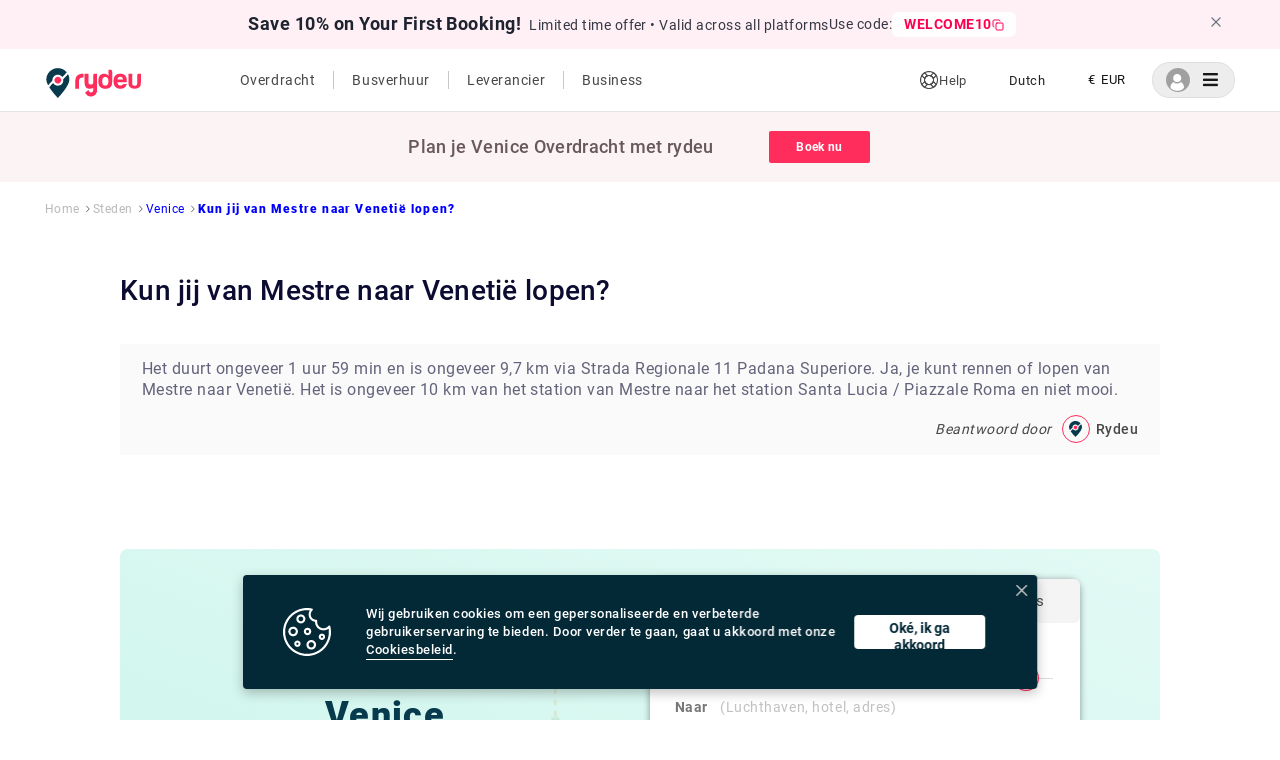

--- FILE ---
content_type: text/html; charset=utf-8
request_url: https://www.rydeu.com/nl/venice/kun-jij-van-mestre-naar-venetie-lope-488
body_size: 45744
content:
<!DOCTYPE html><html lang="nl"><head><meta name="google-site-verification" content="kuJBreyX9an8LMcVDbLH5fSHJMIj4TO5ImeGjHKGnMA"/><noscript><img height="1" width="1" src="https://www.facebook.com/tr?id=1609278919596352&amp;ev=PageView&amp;noscript=1" style="display:none"/></noscript><script src="https://polyfill.io/v3/polyfill.min.js?features=IntersectionObserver"></script><script type="text/javascript">(function(c,l,a,r,i,t,y){
                    c[a]=c[a]||function(){(c[a].q=c[a].q||[]).push(arguments)};
                    t=l.createElement(r);t.async=1;t.src="https://www.clarity.ms/tag/"+i;
                    y=l.getElementsByTagName(r)[0];y.parentNode.insertBefore(t,y);
                })(window, document, "clarity", "script", "a67hxf0hk7")</script><script type="application/ld+json">{
                  "@context": "https://schema.org",
                  "@graph": [
                    {
                      "@type": "Organization",
                      "name": "Rydeu",
                      "url": "https://www.rydeu.com/",
                      "logo": "https://cdn.rydeu.com/static/assets/Main_logo/MainLogo.svg",
                      "description": "Rydeu offers transfer in all major cities worldwide. Book on hourly basis, airport transfers, one way and long distance rides with personal chauffeur.",
                      "sameAs": [
                        "https://www.facebook.com/rydeu/",
                        "https://www.instagram.com/rydeuofficial"
                      ]
                    },
                    {
                      "@type": "LocalBusiness",
                      "name": "Rydeu",
                      "image": "https://cdn.rydeu.com/static/assets/Main_logo/MainLogo.svg",
                      "telephone": "+441174714094",
                      "address": {
                        "@type": "PostalAddress",
                        "streetAddress": "Haydnstraße 18",
                        "addressLocality": "Berlin",
                        "addressRegion": "Berlin",
                        "postalCode": "12683",
                        "addressCountry": "Germany"
                      },
                      "url": "https://www.rydeu.com/",
                      "priceRange": "$$",
                      "openingHours": "Mo-Su 00:00-23:59",
                      "sameAs": [
                        "https://www.facebook.com/rydeu/",
                        "https://www.instagram.com/rydeuofficial"
                      ]
                    },
                    {
                      "@type": "Service",
                      "serviceType": "Airport Transfer",
                      "provider": {
                        "@type": "Organization",
                        "name": "Rydeu"
                      },
                      "areaServed": {
                        "@type": "Place",
                        "name": "Worldwide"
                      },
                      "description": "Book airport transfers in major cities worldwide with a personal chauffeur. Flexible hourly and one-way rides available."
                    },
                    {
                      "@type": "Service",
                      "serviceType": "Hourly Car Hire",
                      "provider": {
                        "@type": "Organization",
                        "name": "Rydeu"
                      },
                      "areaServed": {
                        "@type": "Place",
                        "name": "Worldwide"
                      },
                      "description": "Book cars on an hourly basis for flexible travel. Ideal for business or leisure trips with a personal chauffeur."
                    },
                    {
                      "@type": "Service",
                      "serviceType": "Long Distance Ride",
                      "provider": {
                        "@type": "Organization",
                        "name": "Rydeu"
                      },
                      "areaServed": {
                        "@type": "Place",
                        "name": "Worldwide"
                      },
                      "description": "Travel long distances comfortably with Rydeu's private chauffeur services. Book one-way or round trips easily online."
                    }
                  ]
                }</script><script async="" src="https://www.googletagmanager.com/gtag/js?id=AW-607968296"></script><link rel="stylesheet" href="https://cdnjs.cloudflare.com/ajax/libs/font-awesome/5.15.4/css/all.min.css"/><link as="image" rel="shortcut icon" href="/static/assets/Main_logo/PinLogo.svg" type="image/x-icon"/><link as="image" rel="icon" href="/static/assets/Main_logo/PinLogo.svg" type="image/x-icon"/><link rel="apple-touch-icon" href="apple-touch-icon.png" type="image/png" sizes="32x32"/><meta charSet="utf-8"/><script id="fb-pixel" strategy="afterInteractive">
                  !function(f,b,e,v,n,t,s)
                  {if(f.fbq)return;n=f.fbq=function(){n.callMethod?
                  n.callMethod.apply(n,arguments):n.queue.push(arguments)};
                  if(!f._fbq)f._fbq=n;n.push=n;n.loaded=!0;n.version='2.0';
                  n.queue=[];t=b.createElement(e);t.async=!0;
                  t.src=v;s=b.getElementsByTagName(e)[0];
                  s.parentNode.insertBefore(t,s)}(window,document,'script',
                  'https://connect.facebook.net/en_US/fbevents.js');
                  fbq('init', 1609278919596352);
                  // fbq('track', 'PageView');
                </script><meta name="viewport" content="width=device-width, initial-scale=1.0, maximum-scale=2.0, user-scalable=0"/><meta name="apple-mobile-web-app-capable" content="yes"/><meta name="next-head-count" content="4"/><link rel="preload" href="https://cdn.rydeu.com/_next/static/css/8e1db2f84b4994024ff7.css" as="style"/><link rel="stylesheet" href="https://cdn.rydeu.com/_next/static/css/8e1db2f84b4994024ff7.css" data-n-g=""/><link rel="preload" href="https://cdn.rydeu.com/_next/static/css/c3caa61d34e618e50f5b.css" as="style"/><link rel="stylesheet" href="https://cdn.rydeu.com/_next/static/css/c3caa61d34e618e50f5b.css" data-n-g=""/><link rel="preload" href="https://cdn.rydeu.com/_next/static/css/49d15cf279c36e6caea1.css" as="style"/><link rel="stylesheet" href="https://cdn.rydeu.com/_next/static/css/49d15cf279c36e6caea1.css" data-n-g=""/><noscript data-n-css=""></noscript><link rel="preload" href="https://cdn.rydeu.com/_next/static/chunks/webpack-5827f3215fd31c15e3e7.js" as="script"/><link rel="preload" href="https://cdn.rydeu.com/_next/static/chunks/framework.1fc06f6dc5e399149541.js" as="script"/><link rel="preload" href="https://cdn.rydeu.com/_next/static/chunks/assets-chunk.78059e667241c07b64d5.js" as="script"/><link rel="preload" href="https://cdn.rydeu.com/_next/static/chunks/main-f897be01116c491be0cc.js" as="script"/><link rel="preload" href="https://cdn.rydeu.com/_next/static/chunks/962438cc.94dcda62f064f70b4c3e.js" as="script"/><link rel="preload" href="https://cdn.rydeu.com/_next/static/chunks/e971612a.52a1cf75899552e2b062.js" as="script"/><link rel="preload" href="https://cdn.rydeu.com/_next/static/chunks/9cb7a7c1.8296e4239572062ccb98.js" as="script"/><link rel="preload" href="https://cdn.rydeu.com/_next/static/chunks/ec23b2e1.3e87aa02f3a053717251.js" as="script"/><link rel="preload" href="https://cdn.rydeu.com/_next/static/chunks/a8cce0ba.2467edccf30777c6f3dd.js" as="script"/><link rel="preload" href="https://cdn.rydeu.com/_next/static/chunks/d418b07f.306880b126c1e8a0528e.js" as="script"/><link rel="preload" href="https://cdn.rydeu.com/_next/static/chunks/76f741e9da83107d04558c787da00922cfa1ab18.8e7416d027c3d3a6ffef.js" as="script"/><link rel="preload" href="https://cdn.rydeu.com/_next/static/chunks/56d8b774b0fe83a6643a34ac4a614b04a99c8cc4.ae6cfc66471f2d54167a.js" as="script"/><link rel="preload" href="https://cdn.rydeu.com/_next/static/chunks/a1d37378c269c3a2d19174c2751b68e73772468e.390ffdc192050843be3f.js" as="script"/><link rel="preload" href="https://cdn.rydeu.com/_next/static/chunks/e438dba79f48fbf394ce9514d2eca467666af885.6fa6b59491ce8362a685.js" as="script"/><link rel="preload" href="https://cdn.rydeu.com/_next/static/chunks/f057a1334859a33614b306935e7ddacdab988858.edea6f53d4ae4fcadae5.js" as="script"/><link rel="preload" href="https://cdn.rydeu.com/_next/static/chunks/2daa4edfb6bde678dc1c70b595797e5bec62d8a0.3d2dd375c9093560d192.js" as="script"/><link rel="preload" href="https://cdn.rydeu.com/_next/static/chunks/1578577d76dd927310d7d54b221fd6185b4cf55c.40af019e9e2d633700a4.js" as="script"/><link rel="preload" href="https://cdn.rydeu.com/_next/static/chunks/ea74055f10dbbd935a2da0f5784de9df30992924.9477bccf06a54a1844af.js" as="script"/><link rel="preload" href="https://cdn.rydeu.com/_next/static/chunks/6672c62d2c1e52eaa07dae9cb976421b959a42cf.7e2fa5ccde8820318072.js" as="script"/><link rel="preload" href="https://cdn.rydeu.com/_next/static/chunks/3227d0645c5693553cca340a4936178259085dbe.58d5269b761da297831a.js" as="script"/><link rel="preload" href="https://cdn.rydeu.com/_next/static/chunks/pages/_app-8194c1062de9a96806bd.js" as="script"/><link rel="preload" href="https://cdn.rydeu.com/_next/static/chunks/3d3ff22d94f111aa609bc1b33ad6e17633f69896.3c436218729cebc8bbed.js" as="script"/><link rel="preload" href="https://cdn.rydeu.com/_next/static/chunks/07d7b886b0c13c0d1029d166429b5fb45a62c8dc.1221ab014a7fb29397b3.js" as="script"/><link rel="preload" href="https://cdn.rydeu.com/_next/static/chunks/af3a19a0605fa807724c84a434e0715152a877b1.84f0e01cee34cfa5490f.js" as="script"/><link rel="preload" href="https://cdn.rydeu.com/_next/static/chunks/pages/%5Bcity%5D/%5Bquestion%5D-ac3ceb9c798b8f8330c9.js" as="script"/><style data-styled="" data-styled-version="4.3.2"></style></head><body><div id="__next"><div> </div></div><script id="__NEXT_DATA__" type="application/json">{"props":{"pageProps":{"query":{"city":"venice","question":"kun-jij-van-mestre-naar-venetie-lope-488"},"headerText":"Venice","questionDetails":{"isTranslationRequired":true,"type":"city","answers":[{"answer":"\u003cp\u003eWhen someone asks you, Can you walk from Mestre to Venice? Is it possible? You would say, yes it is possible, even though Mestre to Venice isn\u0026#39;t the most convenient route. Though Venice comprises a network of islands, it is situated on the mainland.\u003c/p\u003e\n\n\u003cp\u003eWalking the ten kilometers (six miles) from Mestre to Venice would require approximately two hours. However, you can\u0026#39;t simply walk there since the lagoon separates Venice from the mainland. The Ponte della Liberta, which traverses Mestre and Venice, isn\u0026#39;t expected for pedestrian traffic across its entire length.\u003c/p\u003e","userName":"Rydeu","answer_nl":"Het duurt ongeveer 1 uur 59 min en is ongeveer 9,7 km via Strada Regionale 11 Padana Superiore. Ja, je kunt rennen of lopen van Mestre naar Venetië. Het is ongeveer 10 km van het station van Mestre naar het station Santa Lucia / Piazzale Roma en niet mooi.","id":"622f807892356ee5325bf78b"}],"deleted":false,"question":"Can you walk from mestre to venice?","city":{"images":{"web":{"cover":"https://cdn.rydeu.com/static/assets/content/images/europe/italy/venice/Venice_cover.jpg","thumbnailLarge":"https://cdn.rydeu.com/static/assets/content/images/europe/italy/venice/venice_cityThumbnail.jpg","thumbnailSmall":""},"mobile":{"cover":"","thumbnailLarge":"","thumbnailSmall":""}},"name":"Venice","slug":"venice","id":"5f7ddc5cdd74a44187616b67"},"slug":"can-you-walk-from-mestre-to-venice-488","questionNumber":488,"createdAt":"2022-03-14T17:50:48.698Z","updatedAt":"2022-03-14T17:50:48.698Z","question_de":"Kannst du von Mestre nach Venedig laufen?","slug_de":"kannst-du-von-mestre-nach-venedig-laufe-488","question_es":"¿Se puede caminar de mestre a venecia?","slug_es":"se-puede-caminar-de-mestre-a-veneci-488","question_it":"Puoi camminare da mestre a venezia?","slug_it":"puoi-camminare-da-mestre-a-venezi-488","question_nl":"Kun jij van Mestre naar Venetië lopen?","slug_nl":"kun-jij-van-mestre-naar-venetie-lope-488","question_fr":"Pouvez-vous marcher de Mestre à Venise ?","slug_fr":"pouvez-vous-marcher-de-mestre-a-venis-488","id":"622f807892356ee5325bf78a","relatedQuestions":[{"type":"city","answers":[{"answer":"It takes around 3 hr 9 min , and the distance is 275.3 km) via A4.The fastest and most comfortable way to travel from Venice to Milan is by taking the Le Frecce high-speed train. This modern and luxurious train will get you to your destination in only 2 hours and 25 minutes.You could drive from Milan to Venice in just three hours, but if you're in a hurry you might as well take the train. With a car, the journey becomes a part of your vacation. Stretch out the drive for as many days as you can afford for an unforgettable trip through Northern Italy.","userName":"Rydeu","answer_nl":"Het duurt ongeveer 3 uur en 9 minuten en de afstand is 275,3 km) via de A4. De snelste en meest comfortabele manier om van Venetië naar Milaan te reizen, is door de hogesnelheidstrein Le Frecce te nemen. Deze moderne en luxe trein brengt u in slechts 2 uur en 25 minuten naar uw bestemming. U kunt in slechts drie uur van Milaan naar Venetië rijden, maar als u haast heeft, kunt u net zo goed de trein nemen. Met een auto wordt de reis een onderdeel van uw vakantie. Strek de rit uit voor zoveel dagen als u zich kunt veroorloven voor een onvergetelijke reis door Noord-Italië.","id":"622f807892356ee5325bf785"}],"question":"What are the best way to get from milan to venice?","city":{"name":"Venice","slug":"venice","id":"5f7ddc5cdd74a44187616b67"},"slug":"what-are-the-best-way-to-get-from-milan-to-venice-485","questionNumber":485,"question_nl":"Wat is de beste manier om van Milaan naar Venetië te komen?","slug_nl":"wat-is-de-beste-manier-om-van-milaan-naar-venetie-te-kome-485","id":"622f807892356ee5325bf784"},{"type":"airport_transfer","answers":[{"answer":"The cheapest way to get from Venice Airport (VCE) to Padova is to bus which costs €6 - €8 and takes 1h 25m.The quickest way to get from Venice Airport (VCE) to Padova is to taxi which costs €40 - €55 and takes 35 min.","userName":"Rydeu","answer_nl":"De goedkoopste manier om van de luchthaven van Venetië (VCE) naar Padova te komen, is met de bus, die € 6 - € 8 kost en er 1 uur en 25 minuten over doet. De snelste manier om van de luchthaven van Venetië (VCE) naar Padova te komen, is met de taxi, die € 40 - € kost. 55 en duurt 35 min.","id":"622f807892356ee5325bf787"}],"question":"Where do we get bus venice airport to padova ?","city":{"name":"Venice","slug":"venice","id":"5f7ddc5cdd74a44187616b67"},"slug":"where-do-we-get-bus-venice-airport-to-padova-486","questionNumber":486,"question_nl":"Waar halen we de luchthaven van Venetië naar Padua?","slug_nl":"waar-halen-we-de-luchthaven-van-venetie-naar-padu-486","id":"622f807892356ee5325bf786"},{"type":"city","answers":[{"answer":"Although originally designed for domestic flights, it is now possible to fly direct to Venice from most major European cities. The airport is small enough to clear customs, collect your luggage and navigate your way outside the terminal without having to walk for miles.Travelers looking to book flights to Venice have two main airport options. Namely, Venice Marco Polo Airport (VCE) and Treviso Airport (TSF). Venice Marco Polo Airport is the primary airport of Venice and the majority of travelers heading to Venice will go through its terminals.","userName":"Rydeu","answer_nl":"Hoewel oorspronkelijk ontworpen voor binnenlandse vluchten, is het nu mogelijk om vanuit de meeste grote Europese steden rechtstreeks naar Venetië te vliegen. De luchthaven is klein genoeg om door de douane te gaan, uw bagage op te halen en buiten de terminal te navigeren zonder kilometers te hoeven lopen. Reizigers die vluchten naar Venetië willen boeken, hebben twee belangrijke luchthavenopties. Namelijk Venetië Marco Polo Airport (VCE) en Treviso Airport (TSF). Venetië Marco Polo Airport is de belangrijkste luchthaven van Venetië en de meeste reizigers die naar Venetië gaan, zullen via de terminals gaan.","id":"622f807892356ee5325bf789"}],"question":"Can you fly into venice italy?","city":{"name":"Venice","slug":"venice","id":"5f7ddc5cdd74a44187616b67"},"slug":"can-you-fly-into-venice-italy-487","questionNumber":487,"question_nl":"Kun je naar Venetië, Italië vliegen?","slug_nl":"kun-je-naar-venetie-italie-vliege-487","id":"622f807892356ee5325bf788"},{"type":"airport_transfer","answers":[{"answer":"The Vaporetto ticket will cost 7.5 euro. You can also take the Alilaguna water bus directly from the airport to Venice. The dock is a ten minute walk from the airport terminal and the trip across the lagoon will take over an hour depending on what stop you get off.","userName":"Rydeu","answer_nl":"Het Vaporetto-ticket kost 7,5 euro. U kunt ook de Alilaguna-waterbus rechtstreeks van de luchthaven naar Venetië nemen. Het dok ligt op tien minuten lopen van de luchthaventerminal en de reis over de lagune duurt meer dan een uur, afhankelijk van welke halte je uitstapt.","id":"622f807892356ee5325bf78d"}],"question":"What is the cost of vaporetto from airport to venice?","city":{"name":"Venice","slug":"venice","id":"5f7ddc5cdd74a44187616b67"},"slug":"what-is-the-cost-of-vaporetto-from-airport-to-venice-489","questionNumber":489,"question_nl":"Wat zijn de kosten van een vaporetto van het vliegveld naar Venetië?","slug_nl":"wat-zijn-de-kosten-van-een-vaporetto-van-het-vliegveld-n-489","id":"622f807892356ee5325bf78c"},{"type":"city","answers":[{"answer":"\u003cp\u003eAll private water taxis throughout Venice operates on a cash basis, and credit cards are usually not accepted.\u003c/p\u003e","userName":"Rydeu","answer_nl":"Absoluut, alle particuliere watertaxi's werken in heel Venetië op contante basis, creditcards worden niet geaccepteerd.","id":"622f807892356ee5325bf78f"}],"question":"Do water taxis in venice take credit cards?","city":{"name":"Venice","slug":"venice","id":"5f7ddc5cdd74a44187616b67"},"slug":"do-water-taxis-in-venice-take-credit-cards-490","questionNumber":490,"question_nl":"Nemen watertaxi's in Venetië creditcards aan?","slug_nl":"nemen-watertaxis-in-venetie-creditcards-aa-490","id":"622f807892356ee5325bf78e"},{"type":"airport_transfer","answers":[{"answer":"14 min (12.6 km) via Strada Regionale 11 Padana Superiore and Via Orlanda/SS14.Generally, the best way to get from the airport to Venice is to take a bus or taxi from the airport to Piazzale Roma and then hop on the Vaporetto. Or, you can take the Alilaguna Water Bus directly from the airport and get off at the closest terminal to where you are staying.","userName":"Rydeu","answer_nl":"14 min (12,6 km) via Strada Regionale 11 Padana Superiore en Via Orlanda/SS14. Over het algemeen is de beste manier om van de luchthaven naar Venetië te komen, een bus of taxi van de luchthaven naar Piazzale Roma te nemen en dan op de Vaporetto te stappen. Of u kunt de Alilaguna Water Bus rechtstreeks vanaf de luchthaven nemen en uitstappen bij de dichtstbijzijnde terminal waar u verblijft.","id":"622f807892356ee5325bf791"}],"question":"How is getting to marco polo airport from venice?","city":{"name":"Venice","slug":"venice","id":"5f7ddc5cdd74a44187616b67"},"slug":"how-is-getting-to-marco-polo-airport-from-venice-491","questionNumber":491,"question_nl":"Hoe bereik je de luchthaven van Marco Polo vanuit Venetië?","slug_nl":"hoe-bereik-je-de-luchthaven-van-marco-polo-vanuit-veneti-491","id":"622f807892356ee5325bf790"},{"type":"airport_transfer","answers":[{"answer":"17 min (13.3 km) via Via Orlanda/SS14 and Strada Regionale 11 Padana Superiore.Generally, the best way to get from the airport to Venice is to take a bus or taxi from the airport to Piazzale Roma and then hop on the Vaporetto. Or, you can take the Alilaguna Water Bus directly from the airport and get off at the closest terminal to where you are staying.","userName":"Rydeu","answer_nl":"17 min (13,3 km) via Via Orlanda/SS14 en Strada Regionale 11 Padana Superiore. Over het algemeen is de beste manier om van de luchthaven naar Venetië te komen, een bus of taxi van de luchthaven naar Piazzale Roma te nemen en dan op de Vaporetto te stappen. Of u kunt de Alilaguna Water Bus rechtstreeks vanaf de luchthaven nemen en uitstappen bij de dichtstbijzijnde terminal waar u verblijft.","id":"622f807892356ee5325bf793"}],"question":"How is getting to venice from marco polo airport?","city":{"name":"Venice","slug":"venice","id":"5f7ddc5cdd74a44187616b67"},"slug":"how-is-getting-to-venice-from-marco-polo-airport-492","questionNumber":492,"question_nl":"Hoe komt u in Venetië vanaf de luchthaven Marco Polo?","slug_nl":"hoe-komt-u-in-venetie-vanaf-de-luchthaven-marco-pol-492","id":"622f807892356ee5325bf792"},{"type":"city","answers":[{"answer":"Venice is not renowned for its nightlife, but it is possible to enjoy some late night entertainment in the Lido area where nightclubs and bars are more common place. If you prefer to stay within Venice, do as the locals do - enjoy a late meal followed by a glass or two of local wine.In the historic center of Venice there are no real nightclubs, but rather some disco bar, pub \u0026 cocktail bar, where locals and university students gather in the evening for a few drinks and listen to live music.","userName":"Rydeu","answer_nl":"Venetië staat niet bekend om zijn nachtleven, maar het is mogelijk om 's avonds laat te genieten van entertainment in het Lido-gebied, waar nachtclubs en bars gebruikelijker zijn. Als je liever in Venetië blijft, doe dan wat de lokale bevolking doet - geniet van een late maaltijd gevolgd door een paar glaasjes lokale wijn. In het historische centrum van Venetië zijn geen echte nachtclubs, maar eerder een discobar, pub en cocktailbar , waar de lokale bevolking en universiteitsstudenten 's avonds samenkomen voor een paar drankjes en luisteren naar livemuziek.","id":"622f807892356ee5325bf795"}],"question":"where are the hip hop clubs in venice italy?","city":{"name":"Venice","slug":"venice","id":"5f7ddc5cdd74a44187616b67"},"slug":"where-are-the-hip-hop-clubs-in-venice-italy-493","questionNumber":493,"question_nl":"waar zijn de hiphopclubs in Venetië, Italië?","slug_nl":"waar-zijn-de-hiphopclubs-in-venetie-itali-493","id":"622f807892356ee5325bf794"},{"type":"city","answers":[{"answer":"Venice, known also as the “City of Canals,” “The Floating City,” and “Serenissima,”.Monuments of Venice. Venice itself is a monument, an open-air museum. Any sites you visit, that is San Marco, the heart of Venice, or more distant areas from the tourist center, you will always find monuments, churches, places to visit and admire. Saint Mark's Square. Some of the popular ones are:                          1. Monuments - San Marco Area. \n2. The Doge Palace. Monuments - San Marco Area. \n3.The Grand Canal. Monuments and Attractions around Venice. \n4.The Rialto Bridge. Monuments - Rialto Area. \n5.The Accademia Bridge. Monuments - Accademia Area. \n6.The Scalzi Bridge. \n7.The Cà d'Oro Palace. \n8.The Bridge of Sighs.","userName":"Rydeu","answer_nl":"Venetië, ook bekend als de \"Stad van de grachten\", \"De drijvende stad\" en \"Serenissima\". Monumenten van Venetië. Venetië zelf is een monument, een openluchtmuseum. Alle sites die u bezoekt, dat wil zeggen San Marco, het hart van Venetië, of meer afgelegen gebieden van het toeristische centrum, u zult altijd monumenten, kerken, plaatsen vinden om te bezoeken en te bewonderen. San Marcoplein. Enkele van de populaire zijn: 1. Monumenten - San Marco-gebied.\n2. Het Dogenpaleis. Monumenten - San Marco-gebied.\n3. Het Canal Grande. Monumenten en attracties rond Venetië.\n4. De Rialtobrug. Monumenten - Rialto-gebied.\n5. De Accademia-brug. Monumenten - Accademia-gebied.\n6. De Scalzi-brug.\n7. Het Cà d'Oro-paleis.\n8. De Brug der Zuchten.","id":"622f807892356ee5325bf797"}],"question":"what are the historical sights in venice?","city":{"name":"Venice","slug":"venice","id":"5f7ddc5cdd74a44187616b67"},"slug":"what-are-the-historical-sights-in-venice-494","questionNumber":494,"question_nl":"wat zijn de historische bezienswaardigheden in Venetië?","slug_nl":"wat-zijn-de-historische-bezienswaardigheden-in-veneti-494","id":"622f807892356ee5325bf796"},{"type":"airport_transfer","answers":[{"answer":"\u003cp\u003eWhen flying out of Venice Marco Polo Airport (VCE), it is important to know how early to arrive at Venice Airport to avoid last-minute struggles.\u0026nbsp;\u003c/p\u003e\n\n\u003cp\u003eGenerally, passengers should arrive at least 2 to 3 hours before a scheduled international flight and 1.5 to 2 hours before a Schengen-are or domestic flight.\u003c/p\u003e\n\n\u003cp\u003eThis allows ample time for check-in, security checks,\u0026nbsp; potential delays and baggage drop. While VCE is relatively smaller than other European hubs, it can still get congested during peak hours, mainly during holiday seasons and summer.\u0026nbsp;\u003c/p\u003e\n\n\u003cp\u003eIf you are wondering how early to get to Venice Airport, consider factors like the airline\u0026rsquo;s check-in policy,\u0026nbsp; if you\u0026#39;re flying during peak hours, and whether you\u0026rsquo;re checking luggage.\u003c/p\u003e\n\n\u003cp\u003eKey Tips on How Early to Arrive at Venice Airport:\u003c/p\u003e\n\n\u003cul\u003e\n\t\u003cli\u003e\n\t\u003cp\u003eArrive 3 hours early for international flights\u003c/p\u003e\n\t\u003c/li\u003e\n\t\u003cli\u003e\n\t\u003cp\u003eArrive 2 hours early for Schengen/domestic flights\u003c/p\u003e\n\t\u003c/li\u003e\n\t\u003cli\u003e\n\t\u003cp\u003eAllow extra time for Venice airport security time and check-in queues\u003c/p\u003e\n\t\u003c/li\u003e\n\u003c/ul\u003e\n\n\u003cp\u003eSo, if you are asking how early you need to arrive at Venice Airport, the answer depends on your type of flight, but always plan ahead mainly because Venice Airport departures and Venice Airport check-in times can fluctuate.\u003c/p\u003e","userName":"Rydeu","answer_nl":"Voor binnenlandse vluchten dient u zich minimaal 1 uur voor vertrek te melden bij de incheckbalie. Voor internationale vertrekken dient u zich minimaal 2 uur voor vertrek te melden bij de incheckbalie.","id":"622f807892356ee5325bf799"}],"question":"how early to arrive at venice airport?","city":{"name":"Venice","slug":"venice","id":"5f7ddc5cdd74a44187616b67"},"slug":"how-early-to-arrive-at-venice-airport-495","questionNumber":495,"question_nl":"hoe vroeg aankomen op de luchthaven van Venetië?","slug_nl":"hoe-vroeg-aankomen-op-de-luchthaven-van-veneti-495","id":"622f807892356ee5325bf798"},{"type":"airport_transfer","answers":[{"answer":"The quickest way to get from Venice Airport (VCE) to Rialto Bridge is to taxi which costs €13 - €17 and takes 14 min. Is there a direct bus between Venice Airport (VCE) and Rialto Bridge? Yes, there is a direct bus departing from Aeroporto MARCO POLO and arriving at Venezia.","userName":"Rydeu","answer_nl":"De snelste manier om van de luchthaven van Venetië (VCE) naar de Rialtobrug te komen, is met een taxi, die € 13 - € 17 kost en 14 minuten duurt. Is er een rechtstreekse bus tussen de luchthaven van Venetië (VCE) en de Rialtobrug? Ja, er is een rechtstreekse bus die vertrekt vanaf Aeroporto MARCO POLO en aankomt in Venezia.","id":"622f807892356ee5325bf79b"}],"question":"how to reach marco polo airport to rialto bridge venice ?","city":{"name":"Venice","slug":"venice","id":"5f7ddc5cdd74a44187616b67"},"slug":"how-to-reach-marco-polo-airport-to-rialto-bridge-venice-496","questionNumber":496,"question_nl":"hoe bereik je de luchthaven van Marco Polo naar de Rialtobrug Venetië?","slug_nl":"hoe-bereik-je-de-luchthaven-van-marco-polo-naar-de-rialt-496","id":"622f807892356ee5325bf79a"},{"type":"airport_transfer","answers":[{"answer":"To reach the city centre of Venice from Marco Polo (VCE) airport you can take bus no 5 operated by Actv. The bus stops at the Piazzale Roma terminal in the city centre of Venice and buses leave the airport every 15 minutes from Monday to Saturday and every 20 minutes on Sundays.","userName":"Rydeu","answer_nl":"Om het stadscentrum van Venetië te bereiken vanaf de luchthaven Marco Polo (VCE), kunt u bus 5 van Actv nemen. De bus stopt bij de Piazzale Roma-terminal in het centrum van Venetië en bussen vertrekken van maandag tot en met zaterdag elke 15 minuten vanaf de luchthaven en op zondag elke 20 minuten.","id":"622f807892356ee5325bf79d"}],"question":"how to travel from marco polo airport venice to venice city?","city":{"name":"Venice","slug":"venice","id":"5f7ddc5cdd74a44187616b67"},"slug":"how-to-travel-from-marco-polo-airport-venice-to-venice-city-497","questionNumber":497,"question_nl":"hoe reis je van marco polo airport venetië naar venetië stad?","slug_nl":"hoe-reis-je-van-marco-polo-airport-venetie-naar-venetie--497","id":"622f807892356ee5325bf79c"},{"type":"airport_transfer","answers":[{"answer":"A Water Taxi from Venice Marco Polo Airport to the city centre costs approximately between € 105 ( US$ 118.50) and € 135 ( US$ 152.40). The price from Venezia Santa Lucia railway station and Piazzale Roma to the city centre is between € 65 ( US$ 73.40) and € 100 ( US$ 112.90).The cheapest and easiest way to travel between the airport and the city center. The ATVO express bus is a direct, non-stop bus that will take you downtown to the main bus station, Piazzale Roma, in just 20 minutes. This bus goes every 20 minutes and the price is 8 euros (15 euros for the return ticket).","userName":"Rydeu","answer_nl":"Een watertaxi van Venetië Marco Polo Airport naar het stadscentrum kost ongeveer tussen de € 105 (US$ 118,50) en € 135 ( US$ 152,40). De prijs van het treinstation Venezia Santa Lucia en Piazzale Roma naar het stadscentrum ligt tussen € 65 ( US$ 73,40) en € 100 ( US$ 112,90). De goedkoopste en gemakkelijkste manier om tussen de luchthaven en het stadscentrum te reizen. De ATVO Express-bus is een directe, non-stop bus die u in slechts 20 minuten van het centrum naar het centrale busstation, Piazzale Roma, brengt. Deze bus gaat elke 20 minuten en de prijs is 8 euro (15 euro voor het retourticket).","id":"622f807892356ee5325bf79f"}],"question":"what are the public transport from venice cruise terminal to marco polo airport ?","city":{"name":"Venice","slug":"venice","id":"5f7ddc5cdd74a44187616b67"},"slug":"what-are-the-public-transport-from-venice-cruise-terminal-to-498","questionNumber":498,"question_nl":"wat is het openbaar vervoer van de cruiseterminal van Venetië naar de luchthaven van Marco Polo?","slug_nl":"wat-is-het-openbaar-vervoer-van-de-cruiseterminal-van-ve-498","id":"622f807892356ee5325bf79e"},{"type":"city","answers":[{"answer":"From Bologna, the only airline with direct flights is Ryanair. This is a seasonal route that starts in June and ends in October. From Catania, you can fly non-stop to Santorini with Wizz Air.","userName":"Rydeu","answer_nl":"Vanuit Bologna is Ryanair de enige luchtvaartmaatschappij met directe vluchten. Dit is een seizoensroute die begint in juni en eindigt in oktober. Vanuit Catania kun je met Wizz Air non-stop naar Santorini vliegen.","id":"622f807892356ee5325bf7a1"}],"question":"how to get santorini to venice direct flight ?","city":{"name":"Venice","slug":"venice","id":"5f7ddc5cdd74a44187616b67"},"slug":"how-to-get-santorini-to-venice-direct-flight-499","questionNumber":499,"question_nl":"hoe krijg ik een directe vlucht van Santorini naar Venetië?","slug_nl":"hoe-krijg-ik-een-directe-vlucht-van-santorini-naar-veneti-499","id":"622f807892356ee5325bf7a0"},{"type":"airport_transfer","answers":[{"answer":"The cheapest way to get from Venice Treviso airport to Venice Centre is the ATVO or the Barzi Shuttle. The journey takes around 45 minutes and costs €6.55 per person. Meanwhile a taxi costs €100, however, it's incredibly convenient taking roughly 30 minutes and can accommodate up to four passengers.","userName":"Rydeu","answer_nl":"De goedkoopste manier om van de luchthaven Venetië Treviso naar het centrum van Venetië te komen, is de ATVO of de Barzi-shuttle. De rit duurt ongeveer 45 minuten en kost € 6,55 per persoon. Ondertussen kost een taxi € 100, maar het is ongelooflijk handig, het duurt ongeveer 30 minuten en biedt plaats aan maximaal vier passagiers.","id":"622f807892356ee5325bf7a3"}],"question":"how to get shuttle treviso airport to venice ?","city":{"name":"Venice","slug":"venice","id":"5f7ddc5cdd74a44187616b67"},"slug":"how-to-get-shuttle-treviso-airport-to-venice-500","questionNumber":500,"question_nl":"hoe krijg ik shuttle Treviso Airport naar Venetië?","slug_nl":"hoe-krijg-ik-shuttle-treviso-airport-naar-veneti-500","id":"622f807892356ee5325bf7a2"},{"type":"city","answers":[{"answer":"Mestre to Venice train services, operated by Trenitalia, depart from Venezia Mestre station. Train or bus from Mestre to Venice? The best way to get from Mestre to Venice is to train which takes 11 min and costs €1 - €35. Alternatively, you can bus, which costs €0 - €8 and takes 12 min.","userName":"Rydeu","answer_nl":"De treindiensten van Mestre naar Venetië, geëxploiteerd door Trenitalia, vertrekken vanaf het station Venezia Mestre. Trein of bus van Mestre naar Venetië? De beste manier om van Mestre naar Venetië te komen, is met de trein, die 11 minuten duurt en € 1 - € 35 kost. Als alternatief kunt u de bus nemen, die € 0 - € 8 kost en 12 minuten duurt.","id":"622f807892356ee5325bf7a5"}],"question":"how to get taxi from venice santa lucia to mestre ?","city":{"name":"Venice","slug":"venice","id":"5f7ddc5cdd74a44187616b67"},"slug":"how-to-get-taxi-from-venice-santa-lucia-to-mestre-501","questionNumber":501,"question_nl":"hoe krijg je een taxi van Venetië Santa Lucia naar Mestre?","slug_nl":"hoe-krijg-je-een-taxi-van-venetie-santa-lucia-naar-mestr-501","id":"622f807892356ee5325bf7a4"},{"type":"airport_transfer","answers":[{"answer":"Generally, the best way to get from the airport to Venice is to take a bus or taxi from the airport to Piazzale Roma and then hop on the Vaporetto. Or, you can take the Alilaguna Water Bus directly from the airport and get off at the closest terminal to where you are staying.","userName":"Rydeu","answer_nl":"Over het algemeen is de beste manier om van het vliegveld naar Venetië te komen, een bus of taxi te nemen vanaf het vliegveld naar Piazzale Roma en dan op de Vaporetto te stappen. Of u kunt de Alilaguna Water Bus rechtstreeks vanaf de luchthaven nemen en uitstappen bij de dichtstbijzijnde terminal waar u verblijft.","id":"622f807892356ee5325bf7a7"}],"question":"how to transfer from venice airport to hotel ?","city":{"name":"Venice","slug":"venice","id":"5f7ddc5cdd74a44187616b67"},"slug":"how-to-transfer-from-venice-airport-to-hotel-502","questionNumber":502,"question_nl":"hoe transfer van de luchthaven van Venetië naar het hotel?","slug_nl":"hoe-transfer-van-de-luchthaven-van-venetie-naar-het-hote-502","id":"622f807892356ee5325bf7a6"},{"type":"city","answers":[{"answer":"\u003cp\u003e\u003cstrong\u003eTaxi prices in Fuerteventura\u003c/strong\u003e are budget-friendly and provide a comfortable way to travel across the island. The fares depend on the distance and are usually regulated according to the time of day, and destination.\u0026nbsp;\u003c/p\u003e\n\n\u003cp\u003eGenerally, \u003cstrong\u003eFuerteventura taxi prices\u003c/strong\u003e start at around \u003cstrong\u003e\u0026euro;3.10 during the day\u003c/strong\u003e and \u003cstrong\u003e\u0026euro;3.40 at night\u003c/strong\u003e, with a fare of average between \u003cstrong\u003e\u0026euro;0.55 - \u0026euro;0.65 per kilometer\u003c/strong\u003e.\u003c/p\u003e\n\n\u003cp\u003eFor instance, the \u003cstrong\u003eFuerteventura Airport to Corralejo\u003c/strong\u003e taxi price is between \u003cstrong\u003e\u0026euro;45 and \u0026euro;60\u003c/strong\u003e, depending on time and traffic. Other destinations like Costa\u003cstrong\u003e Calma\u003c/strong\u003e may cost \u003cstrong\u003e\u0026euro;70 or more, Caleta de Fuste\u003c/strong\u003e costs around \u003cstrong\u003e\u0026euro;15\u0026ndash;\u0026euro;20\u003c/strong\u003e,.\u003c/p\u003e\n\n\u003cp\u003eIf you\u0026#39;re looking for a pre-booked transfer service, \u003cstrong\u003eRydeu provides taxi services\u003c/strong\u003e from \u003cstrong\u003eFuerteventura Airport to Corralejo starting at \u0026euro;50 approximately\u003c/strong\u003e, with many options for vehicle type and no surge pricing. Rydeu also provides 24/7 support and best pricing\u0026mdash;ideal for new people.\u003c/p\u003e\n\n\u003cp\u003e\u003cstrong\u003eKey points:\u003c/strong\u003e\u003c/p\u003e\n\n\u003cul\u003e\n\t\u003cli\u003e\n\t\u003cp\u003e\u003cstrong\u003eFuerteventura airport Taxi prices\u003c/strong\u003e: From \u0026euro;3.10 base fare + \u0026euro;0.55/km\u003c/p\u003e\n\t\u003c/li\u003e\n\t\u003cli\u003e\n\t\u003cp\u003e\u003cstrong\u003eCorralejo taxi prices\u003c/strong\u003e: \u0026euro;45\u0026ndash;\u0026euro;60 from the airport\u003c/p\u003e\n\t\u003c/li\u003e\n\t\u003cli\u003e\n\t\u003cp\u003e\u003cstrong\u003eFuerteventura airport taxi prices\u003c/strong\u003e: Vary by time and location\u003c/p\u003e\n\t\u003c/li\u003e\n\t\u003cli\u003e\n\t\u003cp\u003e\u003cstrong\u003eRydeu taxi from airport to Corralejo\u003c/strong\u003e: Starts at \u0026euro;50, may vary\u003c/p\u003e\n\t\u003c/li\u003e\n\t\u003cli\u003e\n\t\u003cp\u003e\u003cstrong\u003eTaxi prices in Fuerteventura\u003c/strong\u003e: Higher on holidays and at nights\u003c/p\u003e\n\t\u003c/li\u003e\n\u003c/ul\u003e","userName":"Rydeu","answer_nl":"De treindiensten van Mestre naar Venetië, geëxploiteerd door Trenitalia, vertrekken vanaf het station Venezia Mestre. Trein of bus van Mestre naar Venetië? De beste manier om van Mestre naar Venetië te komen, is met de trein, die 11 minuten duurt en € 1 - € 35 kost. Als alternatief kunt u de bus nemen, die € 0 - € 8 kost en 12 minuten duurt.","id":"622f807892356ee5325bf7a9"}],"question":"what are the transport from mestre to venice city ?","city":{"name":"Venice","slug":"venice","id":"5f7ddc5cdd74a44187616b67"},"slug":"what-are-the-transport-from-mestre-to-venice-city-503","questionNumber":503,"question_nl":"wat is het vervoer van mestre naar de stad Venetië?","slug_nl":"wat-is-het-vervoer-van-mestre-naar-de-stad-veneti-503","id":"622f807892356ee5325bf7a8"},{"type":"airport_transfer","answers":[{"answer":"At Venice Airport there is available water boat transportation service by Alilaguna boats, which links Marco Polo Airport with some Venetian Islands (Burano, Murano and Lido).","userName":"Rydeu","answer_nl":"Op de luchthaven van Venetië is er een vervoersservice per boot beschikbaar met Alilaguna-boten, die de luchthaven Marco Polo verbindt met enkele Venetiaanse eilanden (Burano, Murano en Lido).","id":"622f807892356ee5325bf7ab"}],"question":"how to get venice airport boat alilaguna water bus ?","city":{"name":"Venice","slug":"venice","id":"5f7ddc5cdd74a44187616b67"},"slug":"how-to-get-venice-airport-boat-alilaguna-water-bus-504","questionNumber":504,"question_nl":"hoe krijg ik de alilaguna waterbus van de luchthavenboot van Venetië?","slug_nl":"hoe-krijg-ik-de-alilaguna-waterbus-van-de-luchthavenboot-504","id":"622f807892356ee5325bf7aa"},{"type":"city","answers":[{"answer":"To return or exchange your items in person, just take your items and packing slip or order confirmation email to your closest UO store. Items bought in one of our UO stores can be returned to any UO store. Find a store near you to check store hours and address info. Take your item and receipt to the store to return.","userName":"Rydeu","answer_nl":"Om uw artikelen persoonlijk te retourneren of te ruilen, hoeft u alleen maar uw artikelen en pakbon of e-mail met orderbevestiging naar uw dichtstbijzijnde UO-winkel te brengen. Artikelen die in een van onze UO-winkels zijn gekocht, kunnen in elke UO-winkel worden geretourneerd. Zoek een winkel bij jou in de buurt om de openingstijden en adresgegevens van de winkel te bekijken. Breng je artikel en kassabon naar de winkel om terug te sturen.","id":"622f807892356ee5325bf7ad"}],"question":"what are some good venice italy pizza restaurants?","city":{"name":"Venice","slug":"venice","id":"5f7ddc5cdd74a44187616b67"},"slug":"what-are-some-good-venice-italy-pizza-restaurants-505","questionNumber":505,"question_nl":"wat zijn enkele goede pizzarestaurants in Venetië?","slug_nl":"wat-zijn-enkele-goede-pizzarestaurants-in-veneti-505","id":"622f807892356ee5325bf7ac"},{"type":"city","answers":[{"answer":"The rates of the city's water taxis are fixed depending on the different companies, the distance and the number of people. A Water Taxi from Venice Marco Polo Airport to the city centre costs approximately between € 105 ( US$ 118.50) and € 135 ( US$ 152.40).","userName":"Rydeu","answer_nl":"De tarieven van de watertaxi's van de stad zijn vast afhankelijk van de verschillende bedrijven, de afstand en het aantal mensen. Een watertaxi van Venetië Marco Polo Airport naar het stadscentrum kost ongeveer tussen de € 105 (US$ 118,50) en € 135 ( US$ 152,40).","id":"622f807892356ee5325bf7af"}],"question":"what are the venice italy water taxi prices?","city":{"name":"Venice","slug":"venice","id":"5f7ddc5cdd74a44187616b67"},"slug":"what-are-the-venice-italy-water-taxi-prices-506","questionNumber":506,"question_nl":"wat zijn de prijzen van de watertaxi's in Venetië?","slug_nl":"wat-zijn-de-prijzen-van-de-watertaxis-in-veneti-506","id":"622f807892356ee5325bf7ae"},{"type":"airport_transfer","answers":[{"answer":"Generally, the best way to get from the airport to Venice is to take a bus or taxi from the airport to Piazzale Roma and then hop on the Vaporetto. Or, you can take the Alilaguna Water Bus directly from the airport and get off at the closest terminal to where you are staying.","userName":"Rydeu","answer_nl":"Over het algemeen is de beste manier om van het vliegveld naar Venetië te komen, een bus of taxi te nemen vanaf het vliegveld naar Piazzale Roma en dan op de Vaporetto te stappen. Of u kunt de Alilaguna Water Bus rechtstreeks vanaf de luchthaven nemen en uitstappen bij de dichtstbijzijnde terminal waar u verblijft.","id":"622f807892356ee5325bf7b1"}],"question":"how to go from venice m polo airport to venice ?","city":{"name":"Venice","slug":"venice","id":"5f7ddc5cdd74a44187616b67"},"slug":"how-to-go-from-venice-m-polo-airport-to-venice-507","questionNumber":507,"question_nl":"hoe ga je van de luchthaven van Venetië m Polo naar Venetië?","slug_nl":"hoe-ga-je-van-de-luchthaven-van-venetie-m-polo-naar-veneti-507","id":"622f807892356ee5325bf7b0"},{"type":"airport_transfer","answers":[{"answer":"Generally, the best way to get from the airport to Venice is to take a bus or taxi from the airport to Piazzale Roma and then hop on the Vaporetto. Or, you can take the Alilaguna Water Bus directly from the airport and get off at the closest terminal to where you are staying.","userName":"Rydeu","answer_nl":"Over het algemeen is de beste manier om van het vliegveld naar Venetië te komen, een bus of taxi te nemen vanaf het vliegveld naar Piazzale Roma en dan op de Vaporetto te stappen. Of u kunt de Alilaguna Water Bus rechtstreeks vanaf de luchthaven nemen en uitstappen bij de dichtstbijzijnde terminal waar u verblijft.","id":"622f807892356ee5325bf7b3"}],"question":"how to reach venice marco polo airport to venice ?","city":{"name":"Venice","slug":"venice","id":"5f7ddc5cdd74a44187616b67"},"slug":"how-to-reach-venice-marco-polo-airport-to-venice-508","questionNumber":508,"question_nl":"hoe Venetië Marco Polo Airport naar Venetië te bereiken?","slug_nl":"hoe-venetie-marco-polo-airport-naar-venetie-te-bereike-508","id":"622f807892356ee5325bf7b2"},{"type":"airport_transfer","answers":[{"answer":"From the Airport you can take the Alilaguna Water Bus, the Blue Line, and get off at the Zattere Ferry Terminal. This should put you very close to your hotel. The trip from the airport will take about 90 minutes. Another option would be to take either the bus or a taxi from the airport to Piazzale Roma.","userName":"Rydeu","answer_nl":"Vanaf het vliegveld kunt u de Alilaguna Water Bus, de Blue Line, nemen en uitstappen bij de Zattere Ferry Terminal. Dit zou je heel dicht bij je hotel moeten brengen. De reis vanaf de luchthaven duurt ongeveer 90 minuten. Een andere optie is om de bus of een taxi te nemen vanaf het vliegveld naar Piazzale Roma.","id":"622f807892356ee5325bf7b5"}],"question":"what are the ways to take venice taxi from airport to hotel?","city":{"name":"Venice","slug":"venice","id":"5f7ddc5cdd74a44187616b67"},"slug":"what-are-the-ways-to-take-venice-taxi-from-airport-to-hotel-509","questionNumber":509,"question_nl":"wat zijn de manieren om de taxi van Venetië van het vliegveld naar het hotel te nemen?","slug_nl":"wat-zijn-de-manieren-om-de-taxi-van-venetie-van-het-vlie-509","id":"622f807892356ee5325bf7b4"},{"type":"city","answers":[{"answer":"The distance from Venice to Barcelona is 581 miles. The road distance is 771 miles.The Venice to Barcelona train travel takes about 14 hours and 2 minutes, no matter when you leave.","userName":"Rydeu","answer_nl":"De afstand van Venetië naar Barcelona is 581 mijl. De afstand over de weg is 771 mijl. De treinreis van Venetië naar Barcelona duurt ongeveer 14 uur en 2 minuten, ongeacht wanneer u vertrekt.","id":"622f807892356ee5325bf7b7"}],"question":"what is venice to barcelona distance?","city":{"name":"Venice","slug":"venice","id":"5f7ddc5cdd74a44187616b67"},"slug":"what-is-venice-to-barcelona-distance-510","questionNumber":510,"question_nl":"wat is de afstand van Venetië naar Barcelona?","slug_nl":"wat-is-de-afstand-van-venetie-naar-barcelon-510","id":"622f807892356ee5325bf7b6"},{"type":"city","answers":[{"answer":"\u003cp\u003eTo travel from Venice Treviso Airport (TSF) to Venice Mestre, various effective options are available.\u0026nbsp;\u003c/p\u003e\n\n\u003cp\u003eThe airport transfer from Treviso to Mestre is commonly done through express shuttle buses, which are both cheap and efficient. These buses run regularly and take around 40 to 60 minutes, depending on traffic. The service typically drops passengers at Mestre railway station, which makes further connections simple.\u003c/p\u003e\n\n\u003cp\u003eYou can also take a train from Treviso city center to Venice Mestre, though it requires a short local bus or taxi ride from Treviso Airport to the Treviso Centrale train station first. From there, direct trains to Mestre run frequently and take approximately 30 minutes.\u003c/p\u003e\n\n\u003cp\u003eAlternatively, taxis or private transfer services like Rydeu provide a direct but more expensive Treviso Airport to Mestre transfer.\u003c/p\u003e\n\n\u003cp\u003eThe distance from Treviso Airport to Venice Mestre is approximately 30 to 35 kilometers. Booking your transport in advance is recommended during peak travel seasons to make sure they are available.\u0026nbsp;\u003c/p\u003e\n\n\u003cp\u003eKey Points:\u003c/p\u003e\n\n\u003cul\u003e\n\t\u003cli\u003e\n\t\u003cp\u003eExpress bus: Direct airport transfer Treviso Mestre\u003c/p\u003e\n\t\u003c/li\u003e\n\t\u003cli\u003e\n\t\u003cp\u003eLocal bus and train: Via Treviso Centrale\u003c/p\u003e\n\t\u003c/li\u003e\n\t\u003cli\u003e\n\t\u003cp\u003eTaxi or private transfer option: direct transfer with convenience\u003c/p\u003e\n\t\u003c/li\u003e\n\u003c/ul\u003e","userName":"Rydeu","answer_nl":"De beste manier om zonder auto van Treviso Airport naar Mestre te komen, is met de bus, die 15 minuten duurt en € 8 - € 13 kost. Hoe lang duurt het om van Treviso Airport naar Mestre te komen? De bus van Treviso Airport naar Mestre BNL Bank duurt 15 minuten inclusief transfers en vertrekt tweemaal per dag.","id":"622f807892356ee5325bf7b9"}],"question":"how to travel from venice treviso to venice mestre?","city":{"name":"Venice","slug":"venice","id":"5f7ddc5cdd74a44187616b67"},"slug":"how-to-travel-from-venice-treviso-to-venice-mestre-511","questionNumber":511,"question_nl":"hoe reis je van Venetië Treviso naar Venetië Mestre?","slug_nl":"hoe-reis-je-van-venetie-treviso-naar-venetie-mestr-511","id":"622f807892356ee5325bf7b8"},{"type":"airport_transfer","answers":[{"answer":"The cheapest way to get from Venice Treviso airport to Venice Centre is the ATVO or the Barzi Shuttle. The journey takes around 45 minutes and costs €6.55 per person. Meanwhile a taxi costs €100, however, it's incredibly convenient taking roughly 30 minutes and can accommodate up to four passengers.","userName":"Rydeu","answer_nl":"De goedkoopste manier om van de luchthaven Venetië Treviso naar het centrum van Venetië te komen, is de ATVO of de Barzi-shuttle. De rit duurt ongeveer 45 minuten en kost € 6,55 per persoon. Ondertussen kost een taxi € 100, maar het is ongelooflijk handig, het duurt ongeveer 30 minuten en biedt plaats aan maximaal vier passagiers.","id":"622f807892356ee5325bf7bb"}],"question":"how to travel from venice tsf airport to venice city centre ?","city":{"name":"Venice","slug":"venice","id":"5f7ddc5cdd74a44187616b67"},"slug":"how-to-travel-from-venice-tsf-airport-to-venice-city-centre-512","questionNumber":512,"question_nl":"hoe reis je van de luchthaven van Venetië tsf naar het stadscentrum van Venetië?","slug_nl":"hoe-reis-je-van-de-luchthaven-van-venetie-tsf-naar-het-s-512","id":"622f807892356ee5325bf7ba"},{"type":"city","answers":[{"answer":"The fares from the airport to the city of Venice are generally well over 100 euros, even for short distances within Venice you have to pay at least 50 to 70 euros. Prices have increased significantly in recent years. There is also a night supplement, typically about 20 euros.","userName":"Rydeu","answer_nl":"De tarieven van het vliegveld naar de stad Venetië liggen over het algemeen ruim boven de 100 euro, zelfs voor korte afstanden binnen Venetië moet je minimaal 50 tot 70 euro betalen. De prijzen zijn de afgelopen jaren flink gestegen. Er is ook een nachttoeslag, meestal ongeveer 20 euro.","id":"622f807892356ee5325bf7bd"}],"question":"what is the water taxi cost in venice italy?","city":{"name":"Venice","slug":"venice","id":"5f7ddc5cdd74a44187616b67"},"slug":"what-is-the-water-taxi-cost-in-venice-italy-513","questionNumber":513,"question_nl":"wat kost de watertaxi in Venetië, Italië?","slug_nl":"wat-kost-de-watertaxi-in-venetie-itali-513","id":"622f807892356ee5325bf7bc"},{"type":"city","answers":[{"answer":"Water Taxis Private water taxis are smaller than water buses, they can take up to 12 people. They are faster, definitely more glamorous, but more expensive. It takes around a half hour or less to reach Lido and they cost around 100 Euros.","userName":"Rydeu","answer_nl":"Watertaxi's Privé watertaxi's zijn kleiner dan waterbussen, ze kunnen tot 12 personen vervoeren. Ze zijn sneller, zeker meer glamoureus, maar duurder. Het duurt ongeveer een half uur of minder om Lido te bereiken en ze kosten ongeveer 100 euro.","id":"622f807892356ee5325bf7bf"}],"question":"how to take a water taxi from venice to lido?","city":{"name":"Venice","slug":"venice","id":"5f7ddc5cdd74a44187616b67"},"slug":"how-to-take-a-water-taxi-from-venice-to-lido-514","questionNumber":514,"question_nl":"hoe neem je een watertaxi van Venetië naar Lido?","slug_nl":"hoe-neem-je-een-watertaxi-van-venetie-naar-lid-514","id":"622f807892356ee5325bf7be"},{"type":"airport_transfer","answers":[{"answer":"A Water Taxi from Venice Marco Polo Airport to the city centre costs approximately between € 105 ( US$ 118.50) and € 135 ( US$ 152.40). The price from Venezia Santa Lucia railway station and Piazzale Roma to the city centre is between € 65 ( US$ 73.40) and € 100 ( US$ 112.90).The cheapest and easiest way to travel between the airport and the city center. The ATVO express bus is a direct, non-stop bus that will take you downtown to the main bus station, Piazzale Roma, in just 20 minutes. This bus goes every 20 minutes and the price is 8 euros (15 euros for the return ticket).","userName":"Rydeu","answer_nl":"Een watertaxi van Venetië Marco Polo Airport naar het stadscentrum kost ongeveer tussen de € 105 (US$ 118,50) en € 135 ( US$ 152,40). De prijs van het treinstation Venezia Santa Lucia en Piazzale Roma naar het stadscentrum ligt tussen € 65 ( US$ 73,40) en € 100 ( US$ 112,90). De goedkoopste en gemakkelijkste manier om tussen de luchthaven en het stadscentrum te reizen. De ATVO Express-bus is een directe, non-stop bus die u in slechts 20 minuten van het centrum naar het centrale busstation, Piazzale Roma, brengt. Deze bus gaat elke 20 minuten en de prijs is 8 euro (15 euro voor het retourticket).","id":"622f807892356ee5325bf7c1"}],"question":"what are the water taxi prices from marco polo airport to venice?","city":{"name":"Venice","slug":"venice","id":"5f7ddc5cdd74a44187616b67"},"slug":"what-are-the-water-taxi-prices-from-marco-polo-airport-to-ve-515","questionNumber":515,"question_nl":"wat zijn de prijzen van de watertaxi van de luchthaven van marco polo naar venetië?","slug_nl":"wat-zijn-de-prijzen-van-de-watertaxi-van-de-luchthaven-v-515","id":"622f807892356ee5325bf7c0"},{"type":"airport_transfer","answers":[{"answer":"The ride with a taxi from Venice Cruise terminal to Venice Marco Polo Airport takes 15 to 20 minutes. The private pre booked transfer from Venice Cruise terminal to Venice hotel includes a private water taxi ride. San Basilio is a 20-minute transfer ride from Venice Marco Polo Airport.","userName":"Rydeu","answer_nl":"De rit met een taxi van de cruiseterminal van Venetië naar de luchthaven Venetië Marco Polo duurt 15 tot 20 minuten. De vooraf geboekte privétransfer van de cruiseterminal van Venetië naar het hotel in Venetië is inclusief een privérit met de watertaxi. San Basilio ligt op 20 minuten rijden van de luchthaven Venetië Marco Polo.","id":"622f807892356ee5325bf7c3"}],"question":"how to take water taxi venice airport to cruise terminal?","city":{"name":"Venice","slug":"venice","id":"5f7ddc5cdd74a44187616b67"},"slug":"how-to-take-water-taxi-venice-airport-to-cruise-terminal-516","questionNumber":516,"question_nl":"hoe neem je de watertaxi van de luchthaven van Venetië naar de cruiseterminal?","slug_nl":"hoe-neem-je-de-watertaxi-van-de-luchthaven-van-venetie-n-516","id":"622f807892356ee5325bf7c2"},{"type":"airport_transfer","answers":[{"answer":"Alilaguna is a public transportation company in Venice, Italy, that focuses on providing efficient boat transportation throughout the City. Our 4 lines connect Marco Polo airport and the Cruise Terminal to Venice city centre, Lido and Murano.","userName":"Rydeu","answer_nl":"Alilaguna is een openbaarvervoerbedrijf in Venetië, Italië, dat zich richt op het bieden van efficiënt bootvervoer door de hele stad. Onze 4 lijnen verbinden de luchthaven Marco Polo en de cruiseterminal met het stadscentrum van Venetië, Lido en Murano.","id":"622f807892356ee5325bf7c5"}],"question":"where is alilaguna venice marco polo airport ?","city":{"name":"Venice","slug":"venice","id":"5f7ddc5cdd74a44187616b67"},"slug":"where-is-alilaguna-venice-marco-polo-airport-517","questionNumber":517,"question_nl":"waar is de luchthaven van alilaguna Venetië Marco Polo?","slug_nl":"waar-is-de-luchthaven-van-alilaguna-venetie-marco-pol-517","id":"622f807892356ee5325bf7c4"},{"type":"city","answers":[{"answer":"The best way to arrive in Venice is by train, to the Santa Lucia Train Station on the northwestern edge of the city. There's also a bus terminal and parking garages nearby, at Piazzale Roma. Venice also has the small Marco Polo Venice Airport, and from there, you can take a bus or boat into Venice.","userName":"Rydeu","answer_nl":"De beste manier om Venetië te bereiken is met de trein naar het treinstation Santa Lucia aan de noordwestelijke rand van de stad. Er is ook een busstation en parkeergarages in de buurt, op Piazzale Roma. Venetië heeft ook de kleine Marco Polo Venice Airport, en vanaf daar kun je een bus of boot nemen naar Venetië.","id":"622f807892356ee5325bf7c7"}],"question":"what is the best way to get to venice italy?","city":{"name":"Venice","slug":"venice","id":"5f7ddc5cdd74a44187616b67"},"slug":"what-is-the-best-way-to-get-to-venice-italy-518","questionNumber":518,"question_nl":"wat is de beste manier om venetië italië te bereiken?","slug_nl":"wat-is-de-beste-manier-om-venetie-italie-te-bereike-518","id":"622f807892356ee5325bf7c6"},{"type":"airport_transfer","answers":[{"answer":"From Piazza San Marco, water buses weigh anchor from 3:50 am until 10:50 pm. The route from San Marco to the Airport takes 1 hour and 20 minutes","userName":"Rydeu","answer_nl":"Vanaf Piazza San Marco wegen waterbussen het anker van 03:50 uur tot 22:50 uur. De route van San Marco naar de luchthaven duurt 1 uur en 20 minuten","id":"622f807892356ee5325bf7c9"}],"question":"how to go from bologna airport to venice bus ?","city":{"name":"Venice","slug":"venice","id":"5f7ddc5cdd74a44187616b67"},"slug":"how-to-go-from-bologna-airport-to-venice-bus-519","questionNumber":519,"question_nl":"hoe ga je van de luchthaven van Bologna naar de bus van Venetië?","slug_nl":"hoe-ga-je-van-de-luchthaven-van-bologna-naar-de-bus-van--519","id":"622f807892356ee5325bf7c8"},{"type":"airport_transfer","answers":[{"answer":"Generally, the best way to get from the airport to Venice is to take a bus or taxi from the airport to Piazzale Roma and then hop on the Vaporetto. Or, you can take the Alilaguna Water Bus directly from the airport and get off at the closest terminal to where you are staying.","userName":"Rydeu","answer_nl":"Over het algemeen is de beste manier om van het vliegveld naar Venetië te komen, een bus of taxi te nemen vanaf het vliegveld naar Piazzale Roma en dan op de Vaporetto te stappen. Of u kunt de Alilaguna Water Bus rechtstreeks vanaf de luchthaven nemen en uitstappen bij de dichtstbijzijnde terminal waar u verblijft.","id":"622f807892356ee5325bf7cb"}],"question":"what are the bus service from marco polo airport to venice?","city":{"name":"Venice","slug":"venice","id":"5f7ddc5cdd74a44187616b67"},"slug":"what-are-the-bus-service-from-marco-polo-airport-to-venice-520","questionNumber":520,"question_nl":"wat zijn de busdiensten van de luchthaven van Marco Polo naar Venetië?","slug_nl":"wat-zijn-de-busdiensten-van-de-luchthaven-van-marco-polo-520","id":"622f807892356ee5325bf7ca"},{"type":"city","answers":[{"answer":"If you are looking for car rental in Italy to Slovenia and Croatia (or other countries of Balkan area) you can take one by Venice Airport or Treviso Airport, for example. ... You may drive within EU, Switzerland, Lichtenstein, Vatican, San Marino, Monaco, Norway,Croatia, Bosnia, Serbia, Montenegro and Macedonia for free.","userName":"Rydeu","answer_nl":"Als u op zoek bent naar autoverhuur in Italië naar Slovenië en Kroatië (of andere landen van de Balkan), kunt u er bijvoorbeeld een nemen via de luchthaven van Venetië of Treviso. ... U mag gratis rijden binnen de EU, Zwitserland, Liechtenstein, Vaticaanstad, San Marino, Monaco, Noorwegen, Kroatië, Bosnië, Servië, Montenegro en Macedonië.","id":"622f807892356ee5325bf7cd"}],"question":"where to get car rental venice to dubrovnik?","city":{"name":"Venice","slug":"venice","id":"5f7ddc5cdd74a44187616b67"},"slug":"where-to-get-car-rental-venice-to-dubrovnik-521","questionNumber":521,"question_nl":"waar kan ik autoverhuur Venetië naar dubrovnik krijgen?","slug_nl":"waar-kan-ik-autoverhuur-venetie-naar-dubrovnik-krijge-521","id":"622f807892356ee5325bf7cc"},{"type":"city","answers":[{"answer":"there is no direct train from London to Venice. However, there are services departing from London St Pancras Eurostar and arriving at Venezia S. Lucia via Gare du Nord, Paris Gare De Lyon and Milano Centrale. The journey, including transfers, takes approximately 13h 49m.","userName":"Rydeu","answer_nl":"er is geen rechtstreekse trein van Londen naar Venetië. Er zijn echter diensten die vertrekken vanaf London St Pancras Eurostar en aankomen in Venezia S. Lucia via Gare du Nord, Paris Gare De Lyon en Milano Centrale. De reis, inclusief transfers, duurt ongeveer 13 uur en 49 meter.","id":"622f807892356ee5325bf7cf"}],"question":"what are the cheapest way to get to venice from london?","city":{"name":"Venice","slug":"venice","id":"5f7ddc5cdd74a44187616b67"},"slug":"what-are-the-cheapest-way-to-get-to-venice-from-london-522","questionNumber":522,"question_nl":"wat is de goedkoopste manier om van londen naar venetië te komen?","slug_nl":"wat-is-de-goedkoopste-manier-om-van-londen-naar-venetie--522","id":"622f807892356ee5325bf7ce"},{"type":"airport_transfer","answers":[{"answer":"12 min (10.6 km) via SP40","userName":"Rydeu","answer_nl":"12 min (10,6 km) via SP40","id":"622f807892356ee5325bf7d1"}],"question":"how to go from crowne plaza venice east to marco polo airport?","city":{"name":"Venice","slug":"venice","id":"5f7ddc5cdd74a44187616b67"},"slug":"how-to-go-from-crowne-plaza-venice-east-to-marco-polo-airpor-523","questionNumber":523,"question_nl":"hoe ga je van crowne plaza venice east naar marco polo airport?","slug_nl":"hoe-ga-je-van-crowne-plaza-venice-east-naar-marco-polo-a-523","id":"622f807892356ee5325bf7d0"},{"type":"city","answers":[{"answer":"36 min (41.7 km) via A27","userName":"Rydeu","answer_nl":"36 min (41,7 km) via A27","id":"622f807892356ee5325bf7d3"}],"question":"what is the distance between treviso and venice ?","city":{"name":"Venice","slug":"venice","id":"5f7ddc5cdd74a44187616b67"},"slug":"what-is-the-distance-between-treviso-and-venice-524","questionNumber":524,"question_nl":"wat is de afstand tussen Treviso en Venetië?","slug_nl":"wat-is-de-afstand-tussen-treviso-en-veneti-524","id":"622f807892356ee5325bf7d2"},{"type":"airport_transfer","answers":[{"answer":"The distance from Venice Airport to city is 12 km. There is no room for large luggage on the bus from Venice Airport to Venice. Bus tickets need to be punched before the trip, in a special yellow machine at the stop. They are valid for 75 minutes.","userName":"Rydeu","answer_nl":"De afstand van de luchthaven van Venetië naar de stad is 12 km. Er is geen ruimte voor grote bagage in de bus van de luchthaven van Venetië naar Venetië. Buskaartjes moeten voor de reis worden geponst, in een speciale gele automaat bij de halte. Ze zijn 75 minuten geldig.","id":"622f807892356ee5325bf7d5"}],"question":"what is the distance from venice airport to city centre?","city":{"name":"Venice","slug":"venice","id":"5f7ddc5cdd74a44187616b67"},"slug":"what-is-the-distance-from-venice-airport-to-city-centre-525","questionNumber":525,"question_nl":"wat is de afstand van de luchthaven van Venetië naar het stadscentrum?","slug_nl":"wat-is-de-afstand-van-de-luchthaven-van-venetie-naar-het-525","id":"622f807892356ee5325bf7d4"},{"type":"city","answers":[{"answer":"3 hr 42 min (288.6 km) via A4","userName":"Rydeu","answer_nl":"3 uur 42 min (288,6 km) via de A4","id":"622f807892356ee5325bf7d7"}],"question":"what is the driving distance from venice to lake como?","city":{"name":"Venice","slug":"venice","id":"5f7ddc5cdd74a44187616b67"},"slug":"what-is-the-driving-distance-from-venice-to-lake-como-526","questionNumber":526,"question_nl":"wat is de rijafstand van Venetië naar het Comomeer?","slug_nl":"wat-is-de-rijafstand-van-venetie-naar-het-comomee-526","id":"622f807892356ee5325bf7d6"},{"type":"airport_transfer","answers":[{"answer":"Generally, the best way to get from the airport to Venice is to take a bus or taxi from the airport to Piazzale Roma and then hop on the Vaporetto. Or, you can take the Alilaguna Water Bus directly from the airport and get off at the closest terminal to where you are staying.","userName":"Rydeu","answer_nl":"Over het algemeen is de beste manier om van het vliegveld naar Venetië te komen, een bus of taxi te nemen vanaf het vliegveld naar Piazzale Roma en dan op de Vaporetto te stappen. Of u kunt de Alilaguna Water Bus rechtstreeks vanaf de luchthaven nemen en uitstappen bij de dichtstbijzijnde terminal waar u verblijft.","id":"622f807892356ee5325bf7d9"}],"question":"how to travel from marco polo airport to venice?","city":{"name":"Venice","slug":"venice","id":"5f7ddc5cdd74a44187616b67"},"slug":"how-to-travel-from-marco-polo-airport-to-venice-527","questionNumber":527,"question_nl":"hoe reis je van de luchthaven van Marco Polo naar Venetië?","slug_nl":"hoe-reis-je-van-de-luchthaven-van-marco-polo-naar-veneti-527","id":"622f807892356ee5325bf7d8"},{"type":"airport_transfer","answers":[{"answer":"The Journey time is around 2h 1m.The Price\twould be around $11.79. The Distance is around 127 miles (204 km). There are around 30 trains per day.And the First train is at 01:58.","userName":"Rydeu","answer_nl":"De reistijd is ongeveer 2 uur en 1 meter. De prijs zou ongeveer $ 11,79 zijn. De afstand is ongeveer 127 mijl (204 km). Er zijn ongeveer 30 treinen per dag. En de eerste trein is om 01:58.","id":"622f807892356ee5325bf7db"}],"question":"how to get to florence to venice marco polo airport?","city":{"name":"Venice","slug":"venice","id":"5f7ddc5cdd74a44187616b67"},"slug":"how-to-get-to-florence-to-venice-marco-polo-airport-528","questionNumber":528,"question_nl":"hoe kom je van florence naar de luchthaven van marco polo in venetië?","slug_nl":"hoe-kom-je-van-florence-naar-de-luchthaven-van-marco-pol-528","id":"622f807892356ee5325bf7da"},{"type":"city","answers":[{"answer":"Mestre to Venice train services, operated by Trenitalia, depart from Venezia Mestre station. Train or bus from Mestre to Venice? The best way to get from Mestre to Venice is to train which takes 11 min and costs €1 - €35. Alternatively, you can bus, which costs €0 - €8 and takes 12 min.","userName":"Rydeu","answer_nl":"De treindiensten van Mestre naar Venetië, geëxploiteerd door Trenitalia, vertrekken vanaf het station Venezia Mestre. Trein of bus van Mestre naar Venetië? De beste manier om van Mestre naar Venetië te komen, is met de trein, die 11 minuten duurt en € 1 - € 35 kost. Als alternatief kunt u de bus nemen, die € 0 - € 8 kost en 12 minuten duurt.","id":"622f807892356ee5325bf7dd"}],"question":"how to getting from mestre to venice island?","city":{"name":"Venice","slug":"venice","id":"5f7ddc5cdd74a44187616b67"},"slug":"how-to-getting-from-mestre-to-venice-island-529","questionNumber":529,"question_nl":"hoe kom je van mestre naar het eiland van venetië?","slug_nl":"hoe-kom-je-van-mestre-naar-het-eiland-van-veneti-529","id":"622f807892356ee5325bf7dc"},{"type":"airport_transfer","answers":[{"answer":"The cheapest way to get from Venice Treviso airport to Venice Centre is the ATVO or the Barzi Shuttle. The journey takes around 45 minutes and costs €6.55 per person. Meanwhile a taxi costs €100, however, it's incredibly convenient taking roughly 30 minutes and can accommodate up to four passengers.","userName":"Rydeu","answer_nl":"De goedkoopste manier om van de luchthaven Venetië Treviso naar het centrum van Venetië te komen, is de ATVO of de Barzi-shuttle. De rit duurt ongeveer 45 minuten en kost € 6,55 per persoon. Ondertussen kost een taxi € 100, maar het is ongelooflijk handig, het duurt ongeveer 30 minuten en biedt plaats aan maximaal vier passagiers.","id":"622f807892356ee5325bf7df"}],"question":"how to getting from venice treviso airport to venice?","city":{"name":"Venice","slug":"venice","id":"5f7ddc5cdd74a44187616b67"},"slug":"how-to-getting-from-venice-treviso-airport-to-venice-530","questionNumber":530,"question_nl":"hoe kom je van de luchthaven van Venetië Treviso naar Venetië?","slug_nl":"hoe-kom-je-van-de-luchthaven-van-venetie-treviso-naar-ve-530","id":"622f807892356ee5325bf7de"},{"type":"airport_transfer","answers":[{"answer":"The cost of a taxi for the 40 minutes journey from the airport to Piazzale Roma at the entrance to Venice is about 80 euros.","userName":"Rydeu","answer_nl":"De kosten van een taxi voor de rit van 40 minuten van het vliegveld naar Piazzale Roma bij de ingang van Venetië bedragen ongeveer 80 euro.","id":"622f807892356ee5325bf7e1"}],"question":"how do you get from marco polo airport to venice?","city":{"name":"Venice","slug":"venice","id":"5f7ddc5cdd74a44187616b67"},"slug":"how-do-you-get-from-marco-polo-airport-to-venice-531","questionNumber":531,"question_nl":"hoe kom je van de luchthaven van Marco Polo naar Venetië?","slug_nl":"hoe-kom-je-van-de-luchthaven-van-marco-polo-naar-veneti-531","id":"622f807892356ee5325bf7e0"},{"type":"city","answers":[{"answer":"\u003cp\u003eTraveling from Mestre to Venice city is convenient and quick with various options for traveling like buses, trains, taxis, and tram.\u0026nbsp;\u003c/p\u003e\n\n\u003cp\u003eMestre is situated on the mainland, meanwhile Venice city center is on the island.\u0026nbsp;\u003c/p\u003e\n\n\u003cp\u003eThe most famous and effective way to travel is by train from Mestre to Venice which takes around 10 minutes and drops you off at Santa Lucia station in central Venice.\u0026nbsp;\u003c/p\u003e\n\n\u003cp\u003eAnother convenient option is by bus from Mestre to Venice, there are various ACTV bus lines frequently running between Venezia Mestre to Venice city center. The journey takes around 15 to 20 minutes, depending on traffic factors. Tickets are budget-friendly and can be used on various public transfers.\u0026nbsp;\u003c/p\u003e\n\n\u003cp\u003eTrams are available that connect parts of Mestre to the Piazzale Roma area in Venice. There are also ride-sharing services and taxis like Rydeu are available.\u0026nbsp;\u003c/p\u003e\n\n\u003cp\u003e\u003cstrong\u003eKey points:\u0026nbsp;\u003c/strong\u003e\u003c/p\u003e\n\n\u003cul\u003e\n\t\u003cli\u003e\n\t\u003cp\u003eThe train from Mestre to Venice is frequent and fast and takes around 10 minutes.\u0026nbsp;\u003c/p\u003e\n\t\u003c/li\u003e\n\t\u003cli\u003e\n\t\u003cp\u003eBus from mestre to Venice runs regularly and takes around 15 to 20 minutes\u0026nbsp;\u003c/p\u003e\n\t\u003c/li\u003e\n\t\u003cli\u003e\n\t\u003cp\u003eThere are trains available from Santa Lucia station to Venice\u0026nbsp;\u003c/p\u003e\n\t\u003c/li\u003e\n\t\u003cli\u003e\n\t\u003cp\u003eTaxis and Trams are also available\u0026nbsp;\u003c/p\u003e\n\t\u003c/li\u003e\n\t\u003cli\u003e\n\t\u003cp\u003eVenezia Mestre to Venice is well-connected and smooth\u0026nbsp;\u003c/p\u003e\n\t\u003c/li\u003e\n\u003c/ul\u003e","userName":"Rydeu","answer_nl":"De treindiensten van Mestre naar Venetië, geëxploiteerd door Trenitalia, vertrekken vanaf het station Venezia Mestre. Trein of bus van Mestre naar Venetië? De beste manier om van Mestre naar Venetië te komen, is met de trein, die 11 minuten duurt en € 1 - € 35 kost. Als alternatief kunt u de bus nemen, die € 0 - € 8 kost en 12 minuten duurt.","id":"622f807892356ee5325bf7e3"}],"question":"how do you get from mestre to venice?","city":{"name":"Venice","slug":"venice","id":"5f7ddc5cdd74a44187616b67"},"slug":"how-do-you-get-from-mestre-to-venice-532","questionNumber":532,"question_nl":"hoe kom je van mestre naar venetië?","slug_nl":"hoe-kom-je-van-mestre-naar-veneti-532","id":"622f807892356ee5325bf7e2"},{"type":"airport_transfer","answers":[{"answer":"For domestic departures you should report to the check-in area at least 1 hour before take-off. For international departures you should report to the check-in area at least 2 hours before take-off.","userName":"Rydeu","answer_nl":"Voor binnenlandse vluchten dient u zich minimaal 1 uur voor vertrek te melden bij de incheckbalie. Voor internationale vertrekken dient u zich minimaal 2 uur voor vertrek te melden bij de incheckbalie.","id":"622f807892356ee5325bf7e5"}],"question":"how early to arrive venice airport?","city":{"name":"Venice","slug":"venice","id":"5f7ddc5cdd74a44187616b67"},"slug":"how-early-to-arrive-venice-airport-533","questionNumber":533,"question_nl":"hoe vroeg op de luchthaven van Venetië?","slug_nl":"hoe-vroeg-op-de-luchthaven-van-veneti-533","id":"622f807892356ee5325bf7e4"},{"type":"city","answers":[{"answer":"\u003cp\u003eIf you are wondering how much is a water taxi in Venice while planning a trip, it is essential to know that the Venice water taxi prices may vary based on the number of passengers, distance travelled, and the pickup and drop-off location. Water taxis are the most scenic and expensive mode of transport in the city.\u0026nbsp;\u003c/p\u003e\n\n\u003cp\u003eTypical prices of venice water:\u0026nbsp;\u003c/p\u003e\n\n\u003cul\u003e\n\t\u003cli\u003e\n\t\u003cp\u003e\u003cstrong\u003eStandard fare\u003c/strong\u003e: Up to 4 people can ride within the city for \u0026euro;70\u0026ndash;\u0026euro;90.\u0026nbsp;\u003c/p\u003e\n\t\u003c/li\u003e\n\t\u003cli\u003e\n\t\u003cp\u003e\u003cstrong\u003eNight rate surcharge\u003c/strong\u003e: After 10PM, the price increases by \u0026euro;10 to \u0026euro;20.\u0026nbsp;\u003c/p\u003e\n\t\u003c/li\u003e\n\t\u003cli\u003e\n\t\u003cp\u003e\u003cstrong\u003eWater taxi Venice airport price\u003c/strong\u003e: Up to the city centre, it costs around \u0026euro;110\u0026ndash;\u0026euro;130.\u0026nbsp;\u003c/p\u003e\n\t\u003c/li\u003e\n\t\u003cli\u003e\n\t\u003cp\u003e\u003cstrong\u003eVenice water taxi price from train station\u003c/strong\u003e: Traveling to major hotels can cost around \u0026euro;70\u0026ndash;\u0026euro;80.\u0026nbsp;\u003c/p\u003e\n\t\u003c/li\u003e\n\t\u003cli\u003e\n\t\u003cp\u003e\u003cstrong\u003eAdditional luggage/passenger\u003c/strong\u003e: Might increase the fare of the taxi.\u0026nbsp;\u003c/p\u003e\n\t\u003c/li\u003e\n\u003c/ul\u003e\n\n\u003cp\u003e\u0026nbsp;\u003c/p\u003e\n\n\u003cp\u003eUseful information:\u0026nbsp;\u003c/p\u003e\n\n\u003cul\u003e\n\t\u003cli\u003e\n\t\u003cp\u003eWater taxi Venice offers direct service to hotels and they are private transfers with canal access.\u0026nbsp;\u003c/p\u003e\n\t\u003c/li\u003e\n\t\u003cli\u003e\n\t\u003cp\u003eFor travelers on a budget, consider the cheapest water taxi Venice like Alilaguna public water bus.\u0026nbsp;\u003c/p\u003e\n\t\u003c/li\u003e\n\u003c/ul\u003e\n\n\u003cp\u003e\u0026nbsp;\u003c/p\u003e\n\n\u003cp\u003eExpect to pay a premium price for convenience and comfort, as Venice water taxi cost comest with luxury and ease.\u0026nbsp;\u003c/p\u003e","userName":"Rydeu","answer_nl":"De tarieven van het vliegveld naar de stad Venetië liggen over het algemeen ruim boven de 100 euro, zelfs voor korte afstanden binnen Venetië moet je minimaal 50 tot 70 euro betalen. De prijzen zijn de afgelopen jaren flink gestegen. Er is ook een nachttoeslag, meestal ongeveer 20 euro.","id":"622f807892356ee5325bf7e7"}],"question":"how much does a water taxi cost in venice?","city":{"name":"Venice","slug":"venice","id":"5f7ddc5cdd74a44187616b67"},"slug":"how-much-does-a-water-taxi-cost-in-venice-534","questionNumber":534,"question_nl":"hoeveel kost een watertaxi in Venetië?","slug_nl":"hoeveel-kost-een-watertaxi-in-veneti-534","id":"622f807892356ee5325bf7e6"},{"type":"city","answers":[{"answer":"Venice is small. You can walk across it, from head to tail, in about an hour. Nearly all of your sightseeing is within a 20-minute walk of the Rialto Bridge or St. Mark's Square.","userName":"Rydeu","answer_nl":"Venetië is klein. Je kunt er in ongeveer een uur overheen lopen, van kop tot staart. Bijna al uw bezienswaardigheden liggen op 20 minuten lopen van de Rialtobrug of het San Marcoplein.","id":"622f807892356ee5325bf7e9"}],"question":"how to get around venice with luggage?","city":{"name":"Venice","slug":"venice","id":"5f7ddc5cdd74a44187616b67"},"slug":"how-to-get-around-venice-with-luggage-535","questionNumber":535,"question_nl":"hoe Venetië te verkennen met bagage?","slug_nl":"hoe-venetie-te-verkennen-met-bagag-535","id":"622f807892356ee5325bf7e8"},{"type":"city","answers":[{"answer":"\u003cp\u003eIt\u0026#39;s a simple and attractive drive from Lake Como to Venice. Since Lake Como and Venice are around 300 kilometres (186 miles) apart, a road trip or longer stay would be great. Train travel is among the most popular methods of transportation. The train goes through the absolute most beautiful landscape, including the undulating slopes of northern Italy, on its course from Lake Como to Venice.\u0026nbsp;\u003c/p\u003e\n\n\u003cp\u003eSince there are no direct trains from Lake Como to Venice, the trip usually requires a transfer to Milan\u0026#39;s central station. The whole excursion term could fluctuate from three and a half to four hours, depending on the route and move plan. There are a few alternative rail services, including high-speed, regional, and intercity trains.\u003c/p\u003e\n\n\u003cp\u003eAs well as being a quicker approach from Lake Como to Venice, taking the train is a better choice than driving a vehicle. Tickets can be purchased at the station or online ahead of time, and to ensure accessibility during the most active travel seasons, reservations should be made quickly. Even though there are different decisions, such as driving or taking a bus, the train ride is stunning since it has a delightful view. Whether you\u0026#39;re arranging a quick outing or a longer stay in Venice, the train is a great method for seeing the magnificence of these two notable Italian communities.\u003c/p\u003e","userName":"Rydeu","answer_nl":"Ja, het is mogelijk om zonder overstappen van Como San Giovanni naar Venetië te reizen. Er gaat elke dag 1 rechtstreekse trein van Como San Giovanni naar Venetië.","id":"622f807892356ee5325bf7eb"}],"question":"how to get from lake como to venice?","city":{"name":"Venice","slug":"venice","id":"5f7ddc5cdd74a44187616b67"},"slug":"how-to-get-from-lake-como-to-venice-536","questionNumber":536,"question_nl":"hoe kom je van het comomeer naar venetië?","slug_nl":"hoe-kom-je-van-het-comomeer-naar-veneti-536","id":"622f807892356ee5325bf7ea"},{"type":"city","answers":[{"answer":"Take the bus from G Shuttle Stop at Int'l Terminal Lower Level to Aviation Blvd. Green Line Station.\nTake the line 3 bus from Aviation/Lax Station to 4Th Nb \u0026 Colorado Fs.\nTake the line 1 bus from 4Th Sb \u0026 Santa Monica Place to Main Sb \u0026 Venice Way Ns.","userName":"Rydeu","answer_nl":"Neem de bus vanaf G Shuttle Stop bij Int'l Terminal Lower Level naar Aviation Blvd. Station Groene Lijn.\nNeem buslijn 3 vanaf Aviation/Lax Station naar 4Th Nb \u0026 Colorado Fs.\nNeem buslijn 1 van 4Th Sb \u0026 Santa Monica Place naar Main Sb \u0026 Venice Way Ns.","id":"622f807892356ee5325bf7ed"}],"question":"how to get from lax to venice beach?","city":{"name":"Venice","slug":"venice","id":"5f7ddc5cdd74a44187616b67"},"slug":"how-to-get-from-lax-to-venice-beach-537","questionNumber":537,"question_nl":"hoe kom je van laks naar het strand van Venetië?","slug_nl":"hoe-kom-je-van-laks-naar-het-strand-van-veneti-537","id":"622f807892356ee5325bf7ec"},{"type":"airport_transfer","answers":[{"answer":"Generally, the best way to get from the airport to Venice is to take a bus or taxi from the airport to Piazzale Roma and then hop on the Vaporetto. Or, you can take the Alilaguna Water Bus directly from the airport and get off at the closest terminal to where you are staying.","userName":"Rydeu","answer_nl":"Over het algemeen is de beste manier om van het vliegveld naar Venetië te komen, een bus of taxi te nemen vanaf het vliegveld naar Piazzale Roma en dan op de Vaporetto te stappen. Of u kunt de Alilaguna Water Bus rechtstreeks vanaf de luchthaven nemen en uitstappen bij de dichtstbijzijnde terminal waar u verblijft.","id":"622f807892356ee5325bf7ef"}],"question":"how to get from the venice airport to venice?","city":{"name":"Venice","slug":"venice","id":"5f7ddc5cdd74a44187616b67"},"slug":"how-to-get-from-the-venice-airport-to-venice-538","questionNumber":538,"question_nl":"hoe kom je van de luchthaven van Venetië naar Venetië?","slug_nl":"hoe-kom-je-van-de-luchthaven-van-venetie-naar-veneti-538","id":"622f807892356ee5325bf7ee"},{"type":"airport_transfer","answers":[{"answer":"Generally, the best way to get from the airport to Venice is to take a bus or taxi from the airport to Piazzale Roma and then hop on the Vaporetto. You can get from Venice Airport to Venice by city bus, express shuttle, water bus, or taxi. You can also rent a car without a driver. The trip by bus will take about 30 minutes, the bus fare is EUR 8. The shuttle will reach the destination in 20 minutes, and you will have to pay EUR 7 for such a trip.","userName":"Rydeu","answer_nl":"Over het algemeen is de beste manier om van het vliegveld naar Venetië te komen, een bus of taxi te nemen vanaf het vliegveld naar Piazzale Roma en dan op de Vaporetto te stappen. U kunt van de luchthaven van Venetië naar Venetië gaan met de stadsbus, express shuttle, waterbus of taxi. U kunt ook een auto huren zonder chauffeur. De reis met de bus duurt ongeveer 30 minuten, het bustarief is EUR 8. De shuttle zal de bestemming in 20 minuten bereiken, en u moet EUR 7 betalen voor een dergelijke reis.","id":"622f807892356ee5325bf7f1"}],"question":"how to get from venice airport to venice?","city":{"name":"Venice","slug":"venice","id":"5f7ddc5cdd74a44187616b67"},"slug":"how-to-get-from-venice-airport-to-venice-539","questionNumber":539,"question_nl":"hoe kom je van de luchthaven van Venetië naar Venetië?","slug_nl":"hoe-kom-je-van-de-luchthaven-van-venetie-naar-veneti-539","id":"622f807892356ee5325bf7f0"},{"type":"city","answers":[{"answer":"\u003cp\u003eThe \u003cstrong\u003emost efficient and popular option is\u003c/strong\u003e to take a \u003cstrong\u003etrain from Venice Mestre (mainland) to Venice Santa Lucia Station (island)\u003c/strong\u003e. The journey takes around \u003cstrong\u003e10 minutes\u003c/strong\u003e, and trains run constantly throughout the day. This is the cheapest and easiest option if you\u0026#39;re traveling by train or staying in Mestre.\u003c/p\u003e\n\n\u003cp\u003eTo travel from the \u003cstrong\u003eVenice mainland to the island\u003c/strong\u003e, you have various affordable and convenient transfer service options.\u0026nbsp;\u003c/p\u003e\n\n\u003cp\u003eAnother common method is by \u003cstrong\u003etram or\u003c/strong\u003e \u003cstrong\u003ebus\u003c/strong\u003e to \u003cstrong\u003ePiazzale Roma\u003c/strong\u003e, this is the entry point to the island by road. From there, you can walk or take a \u003cstrong\u003evaporetto (water bus)\u003c/strong\u003e to your chosen destination on the island.\u003c/p\u003e\n\n\u003cp\u003e\u003cstrong\u003eKey Points:\u003c/strong\u003e\u003c/p\u003e\n\n\u003cul\u003e\n\t\u003cli\u003e\n\t\u003cp\u003e\u003cstrong\u003eTrain from Venice mainland to island\u003c/strong\u003e: Mestre to Santa Lucia, approximately 10 mins\u003c/p\u003e\n\t\u003c/li\u003e\n\t\u003cli\u003e\n\t\u003cp\u003e\u003cstrong\u003eBus/tram to Piazzale Roma\u003c/strong\u003e, then walk or take a \u003cstrong\u003evaporetto (water bus)\u003c/strong\u003e\u003c/p\u003e\n\t\u003c/li\u003e\n\t\u003cli\u003e\n\t\u003cp\u003e\u003cstrong\u003eHow far is Venice from the mainland\u003c/strong\u003e: almost 10 km\u003c/p\u003e\n\t\u003c/li\u003e\n\t\u003cli\u003e\n\t\u003cp\u003e\u003cstrong\u003eVenice stay on island or mainland\u003c/strong\u003e: mainland for budget, venice island for charm and scenic beauty\u003c/p\u003e\n\t\u003c/li\u003e\n\u003c/ul\u003e","userName":"Rydeu","answer_nl":"Op het hoofdeiland is de vaporetto (passagiersveerboot) het enige openbaar vervoer in Venetië. Er zijn veerboten rond het eiland en op het Canal Grande in Venetië. Dit is een breed kanaal dat het eiland Venetië in twee delen verdeelt. Vertrektijden zijn zeer frequent, om de paar minuten.","id":"622f807892356ee5325bf7f3"}],"question":"How to get from Venice mainland to Island?","city":{"name":"Venice","slug":"venice","id":"5f7ddc5cdd74a44187616b67"},"slug":"how-to-get-from-venice-mainland-to-island-540","questionNumber":540,"question_nl":"hoe kom je van het vasteland van Venetië naar het eiland?","slug_nl":"hoe-kom-je-van-het-vasteland-van-venetie-naar-het-eilan-540","id":"622f807892356ee5325bf7f2"},{"type":"city","answers":[{"answer":"The Barzi buses run between Treviso Airport and Venice city center. The vehicles run at exactly the same times as the ATVO buses and are the same price. The advantage is that they take just 40 minutes to get to the center, instead of 70 minutes, since they use the freeway.","userName":"Rydeu","answer_nl":"De Barzi-bussen rijden tussen de luchthaven van Treviso en het stadscentrum van Venetië. De voertuigen rijden op exact dezelfde tijden als de ATVO-bussen en hebben dezelfde prijs. Het voordeel is dat ze er slechts 40 minuten over doen om in het centrum te komen, in plaats van 70 minuten, aangezien ze de snelweg gebruiken.","id":"622f807892356ee5325bf7f5"}],"question":"how to get to venice from treviso?","city":{"name":"Venice","slug":"venice","id":"5f7ddc5cdd74a44187616b67"},"slug":"how-to-get-to-venice-from-treviso-541","questionNumber":541,"question_nl":"hoe van treviso naar Venetië te komen?","slug_nl":"hoe-van-treviso-naar-venetie-te-kome-541","id":"622f807892356ee5325bf7f4"},{"type":"airport_transfer","answers":[{"answer":"Generally, the best way to get from the airport to Venice is to take a bus or taxi from the airport to Piazzale Roma and then hop on the Vaporetto. Or, you can take the Alilaguna Water Bus directly from the airport and get off at the closest terminal to where you are staying.","userName":"Rydeu","answer_nl":"Over het algemeen is de beste manier om van het vliegveld naar Venetië te komen, een bus of taxi te nemen vanaf het vliegveld naar Piazzale Roma en dan op de Vaporetto te stappen. Of u kunt de Alilaguna Water Bus rechtstreeks vanaf de luchthaven nemen en uitstappen bij de dichtstbijzijnde terminal waar u verblijft.","id":"622f807892356ee5325bf7f7"}],"question":"how to get to venice island from airport?","city":{"name":"Venice","slug":"venice","id":"5f7ddc5cdd74a44187616b67"},"slug":"how-to-get-to-venice-island-from-airport-542","questionNumber":542,"question_nl":"hoe van het vliegveld naar Venetië eiland te komen?","slug_nl":"hoe-van-het-vliegveld-naar-venetie-eiland-te-kome-542","id":"622f807892356ee5325bf7f6"},{"type":"airport_transfer","answers":[{"answer":"\u003cp\u003eTo get from \u003cstrong\u003eMestre to Venice Airport (Marco Polo Airport - VCE)\u003c/strong\u003e, you have various comfortable transfer options.\u0026nbsp;\u003c/p\u003e\n\n\u003cp\u003eThe distance between \u003cstrong\u003eVenezia Mestre Train Station\u003c/strong\u003e and \u003cstrong\u003eVenice Airport\u003c/strong\u003e is approximately \u003cstrong\u003e10 kilometers, that is 6 miles\u003c/strong\u003e, and the journey takes around \u003cstrong\u003e20 to 30 minutes\u003c/strong\u003e, depending on the mode of travel.\u003c/p\u003e\n\n\u003cp\u003eOne of the most cost-effective and convenient ways is the \u003cstrong\u003eATVO airport express bus\u003c/strong\u003e, which departs from \u003cstrong\u003eMestre Station Venice\u003c/strong\u003e and goes directly to the \u003cstrong\u003eVenice Marco Polo Airport\u003c/strong\u003e in approximately \u003cstrong\u003e20 minutes\u003c/strong\u003e. These buses run every 20 to 30 minutes and cost around \u003cstrong\u003e\u0026euro;10\u003c/strong\u003e.\u003c/p\u003e\n\n\u003cp\u003eThere are also \u003cstrong\u003eACTV public buses\u003c/strong\u003e (Line 15) that operate between \u003cstrong\u003eVenice Mestre to the airport\u003c/strong\u003e, taking approximately \u003cstrong\u003e30 minutes\u003c/strong\u003e, which is ideal for daily passengers.\u003c/p\u003e\n\n\u003cp\u003eFor convenience and comfort, \u003cstrong\u003eRydeu provides private transfer services\u003c/strong\u003e from \u003cstrong\u003eMestre to Venice Airport\u003c/strong\u003e, starting from \u003cstrong\u003e\u0026euro;35\u003c/strong\u003e, with direct service and no surprise charges.\u0026nbsp;\u003c/p\u003e\n\n\u003cp\u003e\u003cstrong\u003eKey points on how to Get from Mestre Station to Venice Airport\u003c/strong\u003e\u003c/p\u003e\n\n\u003cul\u003e\n\t\u003cli\u003e\n\t\u003cp\u003e\u003cstrong\u003eATVO express bus\u003c/strong\u003e: around 20 mins, cost - \u0026euro;10\u003c/p\u003e\n\t\u003c/li\u003e\n\t\u003cli\u003e\n\t\u003cp\u003e\u003cstrong\u003eACTV Line 15 bus\u003c/strong\u003e: around 30 mins, affordable\u003c/p\u003e\n\t\u003c/li\u003e\n\t\u003cli\u003e\n\t\u003cp\u003e\u003cstrong\u003eRydeu taxi transfer\u003c/strong\u003e: From \u0026euro;35, direct transfer service\u003c/p\u003e\n\t\u003c/li\u003e\n\t\u003cli\u003e\n\t\u003cp\u003e\u003cstrong\u003eNo direct train\u003c/strong\u003e, only bus or taxi options\u003c/p\u003e\n\t\u003c/li\u003e\n\u003c/ul\u003e","userName":"Rydeu","answer_nl":"Er is geen treinstation op de luchthaven van Venetië. Om met de trein naar andere bestemmingen te gaan, moet u eerst naar het treinstation van Venetië Mestre of naar het treinstation Santa Lucia gaan.","id":"622f807892356ee5325bf7f9"}],"question":"how to get from mestre station to venice airport?","city":{"name":"Venice","slug":"venice","id":"5f7ddc5cdd74a44187616b67"},"slug":"how-to-get-from-mestre-station-to-venice-airport-543","questionNumber":543,"question_nl":"hoe kom je van het station van Mestre naar de luchthaven van Venetië?","slug_nl":"hoe-kom-je-van-het-station-van-mestre-naar-de-luchthaven-543","id":"622f807892356ee5325bf7f8"},{"type":"city","answers":[{"answer":"The best way to get from Munich to Italy is to train which takes 9h 5m and costs €70 - €160. Alternatively, you can bus, which costs €40 - €60 and takes 12h 48m.\n5 hr 59 min (543.2 km) via E45","userName":"Rydeu","answer_nl":"De beste manier om van München naar Italië te komen, is met een trein die 9 uur en 5 minuten duurt en € 70 - € 160 kost. Als alternatief kunt u de bus nemen, die € 40 - € 60 kost en 12 uur 48 minuten duurt.\n5 uur 59 min (543,2 km) via E45","id":"622f807892356ee5325bf7fb"}],"question":"how to get from munich to venice driving time?","city":{"name":"Venice","slug":"venice","id":"5f7ddc5cdd74a44187616b67"},"slug":"how-to-get-from-munich-to-venice-driving-time-544","questionNumber":544,"question_nl":"hoe kom je van münchen naar venetië rijtijd?","slug_nl":"hoe-kom-je-van-munchen-naar-venetie-rijtij-544","id":"622f807892356ee5325bf7fa"},{"type":"city","answers":[{"answer":"The fastest way to travel from Rome to Venice is on board the Le Frecce high-speed train. This modern and luxurious train will get you to your destination in only 3 hours and 7 minutes. For actual travel times, check out our timetable.","userName":"Rydeu","answer_nl":"De snelste manier om van Rome naar Venetië te reizen is aan boord van de hogesnelheidstrein Le Frecce. Deze moderne en luxe trein brengt u in slechts 3 uur en 7 minuten naar uw bestemming. Bekijk voor actuele reistijden onze dienstregeling.","id":"622f807892356ee5325bf7fd"}],"question":"how to get rail ticket from rome to venice?","city":{"name":"Venice","slug":"venice","id":"5f7ddc5cdd74a44187616b67"},"slug":"how-to-get-rail-ticket-from-rome-to-venice-545","questionNumber":545,"question_nl":"hoe kom je aan een treinkaartje van rome naar venetië?","slug_nl":"hoe-kom-je-aan-een-treinkaartje-van-rome-naar-veneti-545","id":"622f807892356ee5325bf7fc"},{"type":"airport_transfer","answers":[{"answer":"Plan on spending 40 euros for a taxi between Marco Polo Airport and the Piazzale Roma. For other fares, see the photo above. Add-ons for luggage, late-night trips, and travel on public holidays could push the fare higher, so ask the driver for an estimate if you're watching your euros.","userName":"Rydeu","answer_nl":"Plan om 40 euro uit te geven voor een taxi tussen Marco Polo Airport en Piazzale Roma. Voor overige tarieven, zie bovenstaande foto. Add-ons voor bagage, nachtelijke reizen en reizen op feestdagen kunnen het tarief verhogen, dus vraag de chauffeur om een schatting als u op uw euro's let.","id":"622f807892356ee5325bf7ff"}],"question":"What is the taxi cost from marco polo airport to venice?","city":{"name":"Venice","slug":"venice","id":"5f7ddc5cdd74a44187616b67"},"slug":"what-is-the-taxi-cost-from-marco-polo-airport-to-venice-546","questionNumber":546,"question_nl":"Wat zijn de taxikosten van de luchthaven van Marco Polo naar Venetië?","slug_nl":"wat-zijn-de-taxikosten-van-de-luchthaven-van-marco-polo--546","id":"622f807892356ee5325bf7fe"},{"type":"airport_transfer","answers":[{"answer":"A Water Taxi from Venice Marco Polo Airport to the city centre costs approximately between € 105 ( US$ 117.60) and € 135 ( US$ 151.20). The price from Venezia Santa Lucia railway station and Piazzale Roma to the city centre is between € 65 ( US$ 72.80) and € 100 ( US$ 112).","userName":"Rydeu","answer_nl":"Een watertaxi van Venetië Marco Polo Airport naar het stadscentrum kost ongeveer tussen de € 105 (US$ 117,60) en € 135 ( US$ 151,20). De prijs van het treinstation Venezia Santa Lucia en Piazzale Roma naar het stadscentrum ligt tussen € 65 ( US$ 72,80) en € 100 ( US$ 112).","id":"622f807892356ee5325bf801"}],"question":"how to get a taxi from marco polo airport to venice cruise port?","city":{"name":"Venice","slug":"venice","id":"5f7ddc5cdd74a44187616b67"},"slug":"how-to-get-a-taxi-from-marco-polo-airport-to-venice-cruise-p-547","questionNumber":547,"question_nl":"hoe een taxi te krijgen van de luchthaven van Marco Polo naar de cruisehaven van Venetië?","slug_nl":"hoe-een-taxi-te-krijgen-van-de-luchthaven-van-marco-polo-547","id":"622f807892356ee5325bf800"},{"type":"airport_transfer","answers":[{"answer":"To reach the city centre of Venice from Marco Polo (VCE) airport you can take bus no 5 operated by Actv. The bus stops at the Piazzale Roma terminal in the city centre of Venice and buses leave the airport every 15 minutes from Monday to Saturday and every 20 minutes on Sundays.","userName":"Rydeu","answer_nl":"Om het stadscentrum van Venetië te bereiken vanaf de luchthaven Marco Polo (VCE), kunt u bus 5 van Actv nemen. De bus stopt bij de Piazzale Roma-terminal in het centrum van Venetië en bussen vertrekken van maandag tot en met zaterdag elke 15 minuten vanaf de luchthaven en op zondag elke 20 minuten.","id":"622f807892356ee5325bf803"}],"question":"what is the transport from marco polo airport to venice centre?","city":{"name":"Venice","slug":"venice","id":"5f7ddc5cdd74a44187616b67"},"slug":"what-is-the-transport-from-marco-polo-airport-to-venice-cent-548","questionNumber":548,"question_nl":"wat is het vervoer van de luchthaven van Marco Polo naar het centrum van Venetië?","slug_nl":"wat-is-het-vervoer-van-de-luchthaven-van-marco-polo-naar-548","id":"622f807892356ee5325bf802"},{"type":"airport_transfer","answers":[{"answer":"You can get from Venice Airport to Venice by city bus, express shuttle, water bus, or taxi. You can also rent a car without a driver. The trip by bus will take about 30 minutes, the bus fare is EUR 8. The shuttle will reach the destination in 20 minutes, and you will have to pay EUR 7 for such a trip.","userName":"Rydeu","answer_nl":"U kunt van de luchthaven van Venetië naar Venetië gaan met de stadsbus, express shuttle, waterbus of taxi. U kunt ook een auto huren zonder chauffeur. De reis met de bus duurt ongeveer 30 minuten, het bustarief is EUR 8. De shuttle zal de bestemming in 20 minuten bereiken, en u moet EUR 7 betalen voor een dergelijke reis.","id":"622f807892356ee5325bf805"}],"question":"how to transport from venice airport to venice city?","city":{"name":"Venice","slug":"venice","id":"5f7ddc5cdd74a44187616b67"},"slug":"how-to-transport-from-venice-airport-to-venice-city-549","questionNumber":549,"question_nl":"hoe te vervoeren van de luchthaven van Venetië naar de stad Venetië?","slug_nl":"hoe-te-vervoeren-van-de-luchthaven-van-venetie-naar-de-s-549","id":"622f807892356ee5325bf804"},{"type":"city","answers":[{"answer":"The best way to get from Venice to Como is to train which takes 3h 29m and costs €65 - €160. Alternatively, you can bus, which costs €17 - €21 and takes 5h 25m, you could also fly, which costs €24 - €180 and takes 6h 10m.","userName":"Rydeu","answer_nl":"De beste manier om van Venetië naar Como te komen, is met een trein die 3 uur en 29 minuten duurt en € 65 - € 160 kost. Als alternatief kunt u de bus nemen, die € 17 - € 21 kost en 5 uur en 25 minuten duurt, u kunt ook vliegen, wat € 24 - € 180 kost en 6 uur en 10 minuten duurt.","id":"622f807892356ee5325bf807"}],"question":"what are the transportation from venice to como?","city":{"name":"Venice","slug":"venice","id":"5f7ddc5cdd74a44187616b67"},"slug":"what-are-the-transportation-from-venice-to-como-550","questionNumber":550,"question_nl":"wat is het vervoer van venetië naar como?","slug_nl":"wat-is-het-vervoer-van-venetie-naar-com-550","id":"622f807892356ee5325bf806"},{"type":"city","answers":[{"answer":"The fastest trains from Zurich to Venice take around 5 hours and 48 minutes, covering a distance of approximately 361 kilometres. On weekdays, the first train leaving Zurich is scheduled to depart at around 06:09. The last departure is usually at around 20:40.","userName":"Rydeu","answer_nl":"De snelste treinen van Zürich naar Venetië doen er ongeveer 5 uur en 48 minuten over en leggen een afstand van ongeveer 361 kilometer af. Op weekdagen vertrekt de eerste trein die Zürich verlaat om 06:09 uur. Het laatste vertrek is meestal rond 20:40 uur.","id":"622f807892356ee5325bf809"}],"question":"how to travel from zurich to venice?","city":{"name":"Venice","slug":"venice","id":"5f7ddc5cdd74a44187616b67"},"slug":"how-to-travel-from-zurich-to-venice-551","questionNumber":551,"question_nl":"hoe reis je van zürich naar venetië?","slug_nl":"hoe-reis-je-van-zurich-naar-veneti-551","id":"622f807892356ee5325bf808"},{"type":"airport_transfer","answers":[{"answer":"Some top Venice Hotels with Free Airport Shuttle are Hyatt Centric Murano Venice,Annia Park Hotel Venice Airport ,Guest House Bella Onda ,Villa ai Tigli,Crowne Plaza Venice East, an IHG Hotel .","userName":"Rydeu","answer_nl":"Enkele tophotels in Venetië met gratis pendeldienst naar de luchthaven zijn Hyatt Centric Murano Venice, Annia Park Hotel Venice Airport, Guest House Bella Onda, Villa ai Tigli, Crowne Plaza Venice East, een IHG-hotel.","id":"622f807892356ee5325bf80b"}],"question":"where to get venice airport hotels with shuttle?","city":{"name":"Venice","slug":"venice","id":"5f7ddc5cdd74a44187616b67"},"slug":"where-to-get-venice-airport-hotels-with-shuttle-552","questionNumber":552,"question_nl":"waar vind je venetië luchthavenhotels met shuttle?","slug_nl":"waar-vind-je-venetie-luchthavenhotels-met-shuttl-552","id":"622f807892356ee5325bf80a"},{"type":"airport_transfer","answers":[{"answer":"WATER TAXI- Taking a Venice water taxi from the airport in Venice Italy to the Venice cruise terminal is the most expensive way of getting to the Port of Venice. Remember that water taxis are the \"limos of Venice\" and you could pay over €90 from Marco Polo airport to Stazione Marittima.","userName":"Rydeu","answer_nl":"WATERTAXI- Een Venetië-watertaxi nemen van het vliegveld in Venetië Italië naar de cruiseterminal van Venetië is de duurste manier om naar de haven van Venetië te komen. Onthoud dat watertaxi's de \"limo's van Venetië\" zijn en dat u meer dan € 90 kunt betalen van de luchthaven Marco Polo naar Stazione Marittima.","id":"622f807892356ee5325bf80d"}],"question":"how to go from venice airport to cruise terminal transfers?","city":{"name":"Venice","slug":"venice","id":"5f7ddc5cdd74a44187616b67"},"slug":"how-to-go-from-venice-airport-to-cruise-terminal-transfers-553","questionNumber":553,"question_nl":"hoe ga ik van de luchthaven van Venetië naar de transfers van de cruiseterminal?","slug_nl":"hoe-ga-ik-van-de-luchthaven-van-venetie-naar-de-transfer-553","id":"622f807892356ee5325bf80c"},{"type":"airport_transfer","answers":[{"answer":"\u003cp\u003eTraveling from Venice Airport to Venezia Mestre is efficient and easy, with various public and private transfer services available.\u0026nbsp;\u003c/p\u003e\n\n\u003cp\u003eThe Venice Marco Polo Airport is approximately 10 kilometers which is 6 miles) from Venezia Mestre, and depending on your mode of transport, the journey can take 20 to 30 minutes.\u003c/p\u003e\n\n\u003cp\u003eOne of the most convenient options is the bus service operated by ACTV or ATVO, which runs frequently and takes around 20 minutes to reach Mestre train station.\u0026nbsp;\u003c/p\u003e\n\n\u003cp\u003eIf you\u0026#39;re carrying heavy luggage, a taxi from Venice Airport to Mestre is more effective, though the Venice airport to Mestre taxi costs on average between \u0026euro;35 to \u0026euro;45.\u0026nbsp;\u003c/p\u003e\n\n\u003cp\u003eFor those preferring rail travel, you can take a shuttle bus to Venice Mestre train station, where you can easily connect to other parts of Italy.\u003c/p\u003e\n\n\u003cp\u003eKey points on Best Ways to Travel:\u003c/p\u003e\n\n\u003cul\u003e\n\t\u003cli\u003e\n\t\u003cp\u003eBus from Venice Airport to Mestre train station: takes around 20 minutes\u003c/p\u003e\n\t\u003c/li\u003e\n\t\u003cli\u003e\n\t\u003cp\u003eTaxi price Venice Marco Polo Airport to Mestre: between \u0026euro;35\u0026ndash;\u0026euro;45\u003c/p\u003e\n\t\u003c/li\u003e\n\t\u003cli\u003e\n\t\u003cp\u003e\u0026nbsp;Private transfer like Rydeu from Marco Polo to Mestre: Pre-booked convenience\u003c/p\u003e\n\t\u003c/li\u003e\n\t\u003cli\u003e\n\t\u003cp\u003eTrain from Venice Airport to train station: through shuttle and rail link\u003c/p\u003e\n\t\u003c/li\u003e\n\u003c/ul\u003e","userName":"Rydeu","answer_nl":"13 min (9,4 km) via Via Orlando/SS14. De snelste manier om van Mestre naar de luchthaven Marco Polo in Venetië te komen, is met de taxi, die € 9 - € 11 kost en 10 minuten duurt. Is er een rechtstreekse bus tussen Mestre en Venetië Marco Polo Airport? Ja, er is een rechtstreekse bus die vertrekt vanuit Mestre c.so Del Popolo en aankomt op de luchthaven Venetië Marco Polo.","id":"622f807892356ee5325bf80f"}],"question":"how to get from venice airport to venezia mestre?","city":{"name":"Venice","slug":"venice","id":"5f7ddc5cdd74a44187616b67"},"slug":"how-to-get-from-venice-airport-to-venezia-mestre-554","questionNumber":554,"question_nl":"hoe kom je van de luchthaven van venetië naar venezia mestre?","slug_nl":"hoe-kom-je-van-de-luchthaven-van-venetie-naar-venezia-me-554","id":"622f807892356ee5325bf80e"},{"type":"airport_transfer","answers":[{"answer":"A water bus transport service is available from the airport docks, connecting to Venice and the main Venetian islands (Murano, Burano, Lido).At the Airport: follow the light blue wayfinding for \"Water Transport\" and reach the 1st floor of the Termina. Here you'll find the Moving Walkway, an elevated pedestrian path with moving carpets, that with lead you to the dock.\r\nIn Venice: at the Alilaguna water bus stop of San Marco, Rialto, Fondamenta Nuove, and Guglie.\r\nVenetian islands: at the Alilaguna water bus stop of Murano, Burano, Lido.\nThe water bus transport service is provided by Alilaguna.","userName":"Rydeu","answer_nl":"Er is een waterbusvervoerdienst beschikbaar vanaf de luchthavendokken, die verbinding maakt met Venetië en de belangrijkste Venetiaanse eilanden (Murano, Burano, Lido). Op de luchthaven: volg de lichtblauwe bewegwijzering voor \"Watervervoer\" en bereik de 1e verdieping van de Termina . Hier vind je de Moving Walkway, een verhoogd voetpad met transportbanden, die je naar het dok leiden.\r\nIn Venetië: bij de waterbushalte Alilaguna van San Marco, Rialto, Fondamenta Nuove en Guglie.\r\nVenetiaanse eilanden: bij de waterbushalte Alilaguna van Murano, Burano, Lido.\nHet vervoer per waterbus wordt verzorgd door Alilaguna.","id":"622f807892356ee5325bf811"}],"question":"how to get from venice airport to venice water bus?","city":{"name":"Venice","slug":"venice","id":"5f7ddc5cdd74a44187616b67"},"slug":"how-to-get-from-venice-airport-to-venice-water-bus-555","questionNumber":555,"question_nl":"hoe kom je van de luchthaven van Venetië naar de waterbus van Venetië?","slug_nl":"hoe-kom-je-van-de-luchthaven-van-venetie-naar-de-waterbu-555","id":"622f807892356ee5325bf810"},{"type":"airport_transfer","answers":[{"answer":"1 hr 19 min (120.5 km) via A4/E70. The cheapest way to get from Venice Airport (VCE) to Udine is to bus which costs €8 - €11 and takes 1h 30m.","userName":"Rydeu","answer_nl":"1 uur 19 min (120,5 km) via A4/E70. De goedkoopste manier om van de luchthaven van Venetië (VCE) naar Udine te komen, is met de bus, die € 8 - € 11 kost en 1 uur en 30 minuten duurt.","id":"622f807892356ee5325bf813"}],"question":"how to get from venice airport vce to udine?","city":{"name":"Venice","slug":"venice","id":"5f7ddc5cdd74a44187616b67"},"slug":"how-to-get-from-venice-airport-vce-to-udine-556","questionNumber":556,"question_nl":"hoe kom je van de luchthaven van Venetië vce naar udine?","slug_nl":"hoe-kom-je-van-de-luchthaven-van-venetie-vce-naar-udin-556","id":"622f807892356ee5325bf812"},{"type":"airport_transfer","answers":[{"answer":"You can get from Venice Airport to Venice by city bus, express shuttle, water bus, or taxi. You can also rent a car without a driver. The trip by bus will take about 30 minutes, the bus fare is EUR 8. The shuttle will reach the destination in 20 minutes, and you will have to pay EUR 7 for such a trip.","userName":"Rydeu","answer_nl":"U kunt van de luchthaven van Venetië naar Venetië gaan met de stadsbus, express shuttle, waterbus of taxi. U kunt ook een auto huren zonder chauffeur. De reis met de bus duurt ongeveer 30 minuten, het bustarief is EUR 8. De shuttle zal de bestemming in 20 minuten bereiken, en u moet EUR 7 betalen voor een dergelijke reis.","id":"622f807892356ee5325bf815"}],"question":"venice fl airport shuttle service","city":{"name":"Venice","slug":"venice","id":"5f7ddc5cdd74a44187616b67"},"slug":"venice-fl-airport-shuttle-service-557","questionNumber":557,"question_nl":"Venetië fl luchthaven shuttle service","slug_nl":"venetie-fl-luchthaven-shuttle-servic-557","id":"622f807892356ee5325bf814"},{"type":"city","answers":[{"answer":"To reach the city centre of Venice from Marco Polo (VCE) airport you can take bus no 5 operated by Actv. The bus stops at the Piazzale Roma terminal in the city centre of Venice and buses leave the airport every 15 minutes from Monday to Saturday and every 20 minutes on Sundays.","userName":"Rydeu","answer_nl":"Om het stadscentrum van Venetië te bereiken vanaf de luchthaven Marco Polo (VCE), kunt u bus 5 van Actv nemen. De bus stopt bij de Piazzale Roma-terminal in het centrum van Venetië en bussen vertrekken van maandag tot en met zaterdag elke 15 minuten vanaf de luchthaven en op zondag elke 20 minuten.","id":"622f807892356ee5325bf817"}],"question":"how to travel from venice marco polo to city centre?","city":{"name":"Venice","slug":"venice","id":"5f7ddc5cdd74a44187616b67"},"slug":"how-to-travel-from-venice-marco-polo-to-city-centre-558","questionNumber":558,"question_nl":"hoe reis je van Venetië Marco Polo naar het stadscentrum?","slug_nl":"hoe-reis-je-van-venetie-marco-polo-naar-het-stadscentru-558","id":"622f807892356ee5325bf816"},{"type":"airport_transfer","answers":[{"answer":"The ride with a taxi from Venice Cruise terminal to Venice Marco Polo Airport takes 15 to 20 minutes. The private pre booked transfer from Venice Cruise terminal to Venice hotel includes a private water taxi ride. San Basilio is a 20-minute cab ride from Venice Marco Polo Airport.","userName":"Rydeu","answer_nl":"De rit met een taxi van de cruiseterminal van Venetië naar de luchthaven Venetië Marco Polo duurt 15 tot 20 minuten. De vooraf geboekte privétransfer van de cruiseterminal van Venetië naar het hotel in Venetië is inclusief een privérit met de watertaxi. San Basilio ligt op 20 minuten met de taxi van de luchthaven Venetië Marco Polo.","id":"622f807892356ee5325bf819"}],"question":"how to travel from venice port to airport transfer?","city":{"name":"Venice","slug":"venice","id":"5f7ddc5cdd74a44187616b67"},"slug":"how-to-travel-from-venice-port-to-airport-transfer-559","questionNumber":559,"question_nl":"hoe reis je van de haven van Venetië naar de luchthaventransfer?","slug_nl":"hoe-reis-je-van-de-haven-van-venetie-naar-de-luchthavent-559","id":"622f807892356ee5325bf818"},{"type":"airport_transfer","answers":[{"answer":"The distance between Venice Treviso Airport (TSF) and Port of Venice is 26 km. The road distance is 30.2 km.","userName":"Rydeu","answer_nl":"De afstand tussen de luchthaven Venetië Treviso (TSF) en de haven van Venetië is 26 km. De afstand over de weg is 30,2 km.","id":"622f807892356ee5325bf81b"}],"question":"what is the distance from venice treviso airport to cruise port?","city":{"name":"Venice","slug":"venice","id":"5f7ddc5cdd74a44187616b67"},"slug":"what-is-the-distance-from-venice-treviso-airport-to-cruise-p-560","questionNumber":560,"question_nl":"wat is de afstand van de luchthaven van Venetië Treviso tot de cruisehaven?","slug_nl":"wat-is-de-afstand-van-de-luchthaven-van-venetie-treviso--560","id":"622f807892356ee5325bf81a"},{"type":"airport_transfer","answers":[{"answer":"The distance between Venice Treviso Airport (TSF) and Venice is 26 km. The road distance is 30.2 km. How do I travel from Venice Treviso Airport (TSF) to Venice without a car? The best way to get from Venice Treviso Airport (TSF) to Venice without a car is to line 351 bus and bus which takes 30 min and costs €8 - €13.","userName":"Rydeu","answer_nl":"De afstand tussen Venetië Treviso Airport (TSF) en Venetië is 26 km. De afstand over de weg is 30,2 km. Hoe reis ik zonder auto van Venetië Treviso Airport (TSF) naar Venetië? De beste manier om zonder auto van Venetië Treviso Airport (TSF) naar Venetië te komen, is met bus en bus 351, die 30 minuten duurt en € 8 - € 13 kost.","id":"622f807892356ee5325bf81d"}],"question":"what is the distance from venice treviso airport to venice city centre bus?","city":{"name":"Venice","slug":"venice","id":"5f7ddc5cdd74a44187616b67"},"slug":"what-is-the-distance-from-venice-treviso-airport-to-venice-c-561","questionNumber":561,"question_nl":"wat is de afstand van de luchthaven van Venetië Treviso naar de bus van het stadscentrum van Venetië?","slug_nl":"wat-is-de-afstand-van-de-luchthaven-van-venetie-treviso--561","id":"622f807892356ee5325bf81c"},{"type":"airport_transfer","answers":[{"answer":"The journey takes approximately 1h 2m. How far is it from Venice Airport (VCE) to Piazza San Marco? The distance between Venice Airport (VCE) and Piazza San Marco is 8 km.","userName":"Rydeu","answer_nl":"De reis duurt ongeveer 1 uur en 2 meter. Hoe ver is het van Luchthaven Venetië (VCE) naar Piazza San Marco? De afstand tussen de luchthaven van Venetië (VCE) en het San Marcoplein is 8 km.","id":"622f807892356ee5325bf81f"}],"question":"what is the distance from water taxi venice airport to san marco ?","city":{"name":"Venice","slug":"venice","id":"5f7ddc5cdd74a44187616b67"},"slug":"what-is-the-distance-from-water-taxi-venice-airport-to-san-m-562","questionNumber":562,"question_nl":"wat is de afstand van de luchthaven van Venetië met de watertaxi naar San Marco?","slug_nl":"wat-is-de-afstand-van-de-luchthaven-van-venetie-met-de-w-562","id":"622f807892356ee5325bf81e"},{"type":"city","answers":[{"answer":"3.5 km is the distance from Venice to Murano.The best way to get from Venice to Murano without a car is to ferry which takes 18 min and costs €2 - €8. How long does it take to get from Venice to Murano? The ferry from F. te Nove to Murano Da Mula takes 18 min including transfers and departs every 20 minutes.","userName":"Rydeu","answer_nl":"3,5 km is de afstand van Venetië naar Murano. De beste manier om zonder auto van Venetië naar Murano te komen, is met de veerboot, die 18 minuten duurt en € 2 - € 8 kost. Hoe lang duurt het om met de auto van Venetië naar Murano te komen? De veerboot van F. te Nove naar Murano Da Mula duurt 18 minuten inclusief transfers en vertrekt elke 20 minuten.","id":"622f807892356ee5325bf821"}],"question":"what is the distance from venice to murano travel time?","city":{"name":"Venice","slug":"venice","id":"5f7ddc5cdd74a44187616b67"},"slug":"what-is-the-distance-from-venice-to-murano-travel-time-563","questionNumber":563,"question_nl":"wat is de reistijd van Venetië naar Murano?","slug_nl":"wat-is-de-reistijd-van-venetie-naar-muran-563","id":"622f807892356ee5325bf820"},{"type":"airport_transfer","answers":[{"answer":"The nearest airport to Venice is Venice (VCE) Airport which is 7.5 km away. Other nearby airports include Venice Treviso (TSF) (26.2 km), Trieste (TRS) (99.3 km), Verona (VRN) (111.5 km) and Bologna (BLQ) (129.9 km).","userName":"Rydeu","answer_nl":"De dichtstbijzijnde luchthaven bij Venetië is de luchthaven Venetië (VCE), op 7,5 km afstand. Andere nabijgelegen luchthavens zijn Venetië Treviso (TSF) (26,2 km), Triëst (TRS) (99,3 km), Verona (VRN) (111,5 km) en Bologna (BLQ) (129,9 km).","id":"622f807892356ee5325bf823"}],"question":"what are the airports around venice italy?","city":{"name":"Venice","slug":"venice","id":"5f7ddc5cdd74a44187616b67"},"slug":"what-are-the-airports-around-venice-italy-564","questionNumber":564,"question_nl":"wat zijn de luchthavens rond venetië italië?","slug_nl":"wat-zijn-de-luchthavens-rond-venetie-itali-564","id":"622f807892356ee5325bf822"},{"type":"city","answers":[{"answer":"One of the most popular Italian foods in the world, pizza is a must eat on any trip to Italy. Venice has a number of delicious spots to find great pizza and enjoy it while walking along one of the many canals.It's pretty hard to get a terrible pizza in Naples, but if you want a truly magnificent pizza—the world's best, according to many locals—go to Di Matteo.Whether in its simple version with mozzarella fiordilatte or mozzarella de bufala (in which case it would technically be called a Bufalina pizza), the Margherita pizza is undoubtedly the favourite pizza of Italian people.","userName":"Rydeu","answer_nl":"Een van de meest populaire Italiaanse gerechten ter wereld, pizza is een must tijdens elke reis naar Italië. Venetië heeft een aantal heerlijke plekken om geweldige pizza's te vinden en ervan te genieten terwijl je langs een van de vele grachten loopt. locals - ga naar Di Matteo. Of het nu in zijn eenvoudige versie is met mozzarella fiordilatte of mozzarella de bufala (in dat geval zou het technisch een Bufalina-pizza worden genoemd), de Margherita-pizza is ongetwijfeld de favoriete pizza van Italiaanse mensen.","id":"622f807892356ee5325bf825"}],"question":"where can we find best pizza restaurant in venice?","city":{"name":"Venice","slug":"venice","id":"5f7ddc5cdd74a44187616b67"},"slug":"where-can-we-find-best-pizza-restaurant-in-venice-565","questionNumber":565,"question_nl":"waar kunnen we het beste pizzarestaurant in Venetië vinden?","slug_nl":"waar-kunnen-we-het-beste-pizzarestaurant-in-venetie-vinde-565","id":"622f807892356ee5325bf824"},{"type":"airport_transfer","answers":[{"answer":"The cheapest way to travel by boat from Venice Marco Polo Airport (VCE) to central Venice is by waterbus (Vaporetto) operated by Alilaguna. Traveling time from the airport to San Marco is around 70 minutes.","userName":"Rydeu","answer_nl":"De goedkoopste manier om per boot van Venetië Marco Polo Airport (VCE) naar het centrum van Venetië te reizen, is met de waterbus (Vaporetto) van Alilaguna. De reistijd van het vliegveld naar San Marco is ongeveer 70 minuten.","id":"622f807892356ee5325bf827"}],"question":"how to get from boat transfer from marco polo airport to venice?","city":{"name":"Venice","slug":"venice","id":"5f7ddc5cdd74a44187616b67"},"slug":"how-to-get-from-boat-transfer-from-marco-polo-airport-to-ven-566","questionNumber":566,"question_nl":"hoe kom je van de boottransfer van de luchthaven Marco Polo naar Venetië?","slug_nl":"hoe-kom-je-van-de-boottransfer-van-de-luchthaven-marco-p-566","id":"622f807892356ee5325bf826"},{"type":"airport_transfer","answers":[{"answer":"At Venice's Marco Polo Airport, you'll find water-taxi ticket booths in the arrivals hall, after you've left baggage claim. (Look for the counters labeled \"Speed Boat to Venice.\") After you've bought your voucher, leave the terminal and take the moving sidewalk to the boat piers.","userName":"Rydeu","answer_nl":"Op Marco Polo Airport in Venetië vindt u kaartjes voor watertaxi's in de aankomsthal, nadat u de bagageband heeft verlaten. (Zoek naar de balies met het label \"Speed Boat to Venice\".) Nadat u uw voucher heeft gekocht, verlaat u de terminal en neemt u het bewegende trottoir naar de aanlegsteigers.","id":"622f807892356ee5325bf829"}],"question":"how do we booking a water taxi from venice airport?","city":{"name":"Venice","slug":"venice","id":"5f7ddc5cdd74a44187616b67"},"slug":"how-do-we-booking-a-water-taxi-from-venice-airport-567","questionNumber":567,"question_nl":"hoe boeken we een watertaxi vanaf de luchthaven van Venetië?","slug_nl":"hoe-boeken-we-een-watertaxi-vanaf-de-luchthaven-van-veneti-567","id":"622f807892356ee5325bf828"},{"type":"airport_transfer","answers":[{"answer":"The quickest way to get from Mestre to Venice Marco Polo Airport is to taxi which costs €9 - €11 and takes 10 min.","userName":"Rydeu","answer_nl":"De snelste manier om van Mestre naar de luchthaven Marco Polo in Venetië te komen, is met de taxi, die € 9 - € 11 kost en 10 minuten duurt.","id":"622f807892356ee5325bf82b"}],"question":"how to take a bus from venice mestre to marco polo airport?","city":{"name":"Venice","slug":"venice","id":"5f7ddc5cdd74a44187616b67"},"slug":"how-to-take-a-bus-from-venice-mestre-to-marco-polo-airport-568","questionNumber":568,"question_nl":"hoe neem je een bus van Venetië Mestre naar de luchthaven van Marco Polo?","slug_nl":"hoe-neem-je-een-bus-van-venetie-mestre-naar-de-luchthave-568","id":"622f807892356ee5325bf82a"},{"type":"airport_transfer","answers":[{"answer":"\u003cp\u003eThe \u003cstrong\u003eclosest airport to Venice, Italy cruise port\u003c/strong\u003e is \u003cstrong\u003eVenice Marco Polo Airport (VCE)\u003c/strong\u003e. It is situated just 7 to 8 kilometers from the main Venice cruise terminals at Porto di Venezia, it is the most suitable airport for passengers in cruise.\u0026nbsp;\u003c/p\u003e\n\n\u003cp\u003eThe airport provides both domestic and international flights, which makes it the closest international airport to Venice, Italy.\u003c/p\u003e\n\n\u003cp\u003eFrom \u003cstrong\u003eVenice airport to cruise port\u003c/strong\u003e, you can take a water taxi, public transport, taxi, or private transfer.\u0026nbsp;\u003c/p\u003e\n\n\u003cp\u003eWater taxis offer scenic and direct routes to the cruise, although they are expensive. Alternatively, there are shared shuttles and buses which are operated more frequently and are affordable.\u0026nbsp;\u003c/p\u003e\n\n\u003cp\u003eIf your cruise departs from Ravenna which is situated 140 kilometers away from Venice, the closest airport is \u003cstrong\u003eBologna Guglielmo Marconi Airport (BLQ)\u003c/strong\u003e, not \u003cstrong\u003eRavenna Airport\u003c/strong\u003e, which has limited connecting paths. This route generally requires a train journey or private transfer.\u0026nbsp;\u003c/p\u003e","userName":"Rydeu","answer_nl":"Luchthaven Venetië Marco Polo\r\nReizigers die vluchten naar Venetië willen boeken, hebben twee belangrijke luchthavenopties. Namelijk Venetië Marco Polo Airport (VCE) en Treviso Airport (TSF). Venetië Marco Polo Airport is de belangrijkste luchthaven van Venetië en de meeste reizigers die naar Venetië gaan, zullen via de terminals gaan.","id":"622f807892356ee5325bf82d"}],"question":"which is the closest airport to venice italy cruise port?","city":{"name":"Venice","slug":"venice","id":"5f7ddc5cdd74a44187616b67"},"slug":"which-is-the-closest-airport-to-venice-italy-cruise-port-569","questionNumber":569,"question_nl":"welke luchthaven ligt het dichtst bij de cruisehaven van Venetië?","slug_nl":"welke-luchthaven-ligt-het-dichtst-bij-de-cruisehaven-van-569","id":"622f807892356ee5325bf82c"},{"type":"airport_transfer","answers":[{"answer":"\u003cp\u003eThe distance from Venice Airport to cruise port depends on which cruise terminal is being used, but it is approximately around 13 to 20 kilometers.\u0026nbsp;\u003c/p\u003e\n\n\u003cp\u003eThe most common terminals are the Fusina Cruise Port and the Marittima Cruise Terminal. If you\u0026#39;re flying into Venice Marco Polo Airport (VCE), you can reach the Venice cruise port by taxi, private transfer like Rydeu, even water taxi or shuttle bus. Travel time is generally between 20 to 40 minutes based on mode of transport and traffic conditions.\u0026nbsp;\u003c/p\u003e\n\n\u003cp\u003eIf you\u0026rsquo;re wondering how far is Venice cruise port from airport, it\u0026rsquo;s not a long journey, but planning your Venice port to airport transfer ahead of time is recommended, mainly during the tourist season.\u003c/p\u003e\n\n\u003cp\u003eTaxis and shared shuttles are readily available outside the airport, and water taxis can be a scenic and faster option if you\u0026#39;re docking at terminals connected by canals.\u003c/p\u003e\n\n\u003cp\u003eKey points for travelling:\u003c/p\u003e\n\n\u003cul\u003e\n\t\u003cli\u003e\n\t\u003cp\u003eDistance from Venice cruise port to airport: approximately 13 to 20 km\u003c/p\u003e\n\t\u003c/li\u003e\n\t\u003cli\u003e\n\t\u003cp\u003eTime taken to travel: 20 to 40 minutes\u003c/p\u003e\n\t\u003c/li\u003e\n\t\u003cli\u003e\n\t\u003cp\u003eClosest airport to Venice Italy cruise port: Venice Marco Polo (VCE)\u003c/p\u003e\n\t\u003c/li\u003e\n\t\u003cli\u003e\n\t\u003cp\u003eCommon terminals: Marittima Terminal, Fusina Cruise Port\u003c/p\u003e\n\t\u003c/li\u003e\n\t\u003cli\u003e\n\t\u003cp\u003eCommonly used transport options:water taxi, taxi, shuttle, private car\u003c/p\u003e\n\t\u003c/li\u003e\n\u003c/ul\u003e\n\n\u003cp\u003e\u0026nbsp;\u003c/p\u003e\n\n\u003cp\u003eNo matter if you are arriving at or departing from Venice cruise port, plan your Venice port to airport trip in advance for a smoother travel experience.\u003c/p\u003e","userName":"Rydeu","answer_nl":"NAAR/VAN LUCHTHAVEN Venetië Marco Polo luchthaven naar de haven van Venetië – ca. 10 mijl, ongeveer 20 minuten rijden. De haven is ook over het water te bereiken – ca. 60 minuten met de watertaxi.","id":"622f807892356ee5325bf82f"}],"question":"what is the distance from cruise port venice to airport?","city":{"name":"Venice","slug":"venice","id":"5f7ddc5cdd74a44187616b67"},"slug":"what-is-the-distance-from-cruise-port-venice-to-airport-570","questionNumber":570,"question_nl":"wat is de afstand van de cruisehaven van Venetië naar de luchthaven?","slug_nl":"wat-is-de-afstand-van-de-cruisehaven-van-venetie-naar-de-570","id":"622f807892356ee5325bf82e"},{"type":"city","answers":[{"answer":"1 hr 48 min (155.0 km) via A13.The cheapest way to get from Bologna to Venice is to rideshare which costs €9 and takes 2h 4m.","userName":"Rydeu","answer_nl":"1 uur 48 min (155,0 km) via A13. De goedkoopste manier om van Bologna naar Venetië te komen, is met een gedeelde rit, die € 9 kost en 2 uur en 4 meter duurt.","id":"622f807892356ee5325bf831"}],"question":"what is the distance from bologna to venice by car?","city":{"name":"Venice","slug":"venice","id":"5f7ddc5cdd74a44187616b67"},"slug":"what-is-the-distance-from-bologna-to-venice-by-car-571","questionNumber":571,"question_nl":"wat is de afstand van bologna naar venetië met de auto?","slug_nl":"wat-is-de-afstand-van-bologna-naar-venetie-met-de-aut-571","id":"622f807892356ee5325bf830"},{"type":"city","answers":[{"answer":"It takes you around 1 hr 54 min and the distance is around 158.5 km via A4/E70.","userName":"Rydeu","answer_nl":"Het duurt ongeveer 1 uur 54 min en de afstand is ongeveer 158,5 km via de A4/E70.","id":"622f807892356ee5325bf833"}],"question":"what is the distance from venice to trieste by car?","city":{"name":"Venice","slug":"venice","id":"5f7ddc5cdd74a44187616b67"},"slug":"what-is-the-distance-from-venice-to-trieste-by-car-572","questionNumber":572,"question_nl":"wat is de afstand van Venetië naar Triëst met de auto?","slug_nl":"wat-is-de-afstand-van-venetie-naar-triest-met-de-aut-572","id":"622f807892356ee5325bf832"},{"type":"city","answers":[{"answer":"The quickest way to get from Venezia Terminal Passeggeri to St Mark's Basilica is to ferry which costs €8 and takes 33 min. Is there a direct ferry between Venezia Terminal Passeggeri and St Mark's Basilica? Yes, there is a direct ferry departing from P. le Roma \"B\" and arriving at San Marco-San Zaccaria\"F\".","userName":"Rydeu","answer_nl":"De snelste manier om van Venezia Terminal Passeggeri naar de Basiliek van San Marco te komen, is met de veerboot, die € 8 kost en 33 minuten duurt. Is er een rechtstreekse veerboot tussen Venezia Terminal Passeggeri en de Basiliek van San Marco? Ja, er is een rechtstreekse veerboot die vertrekt vanaf P. le Roma \"B\" en aankomt bij San Marco-San Zaccaria \"F\".","id":"622f807892356ee5325bf835"}],"question":"how to getting from venice port to st marks?","city":{"name":"Venice","slug":"venice","id":"5f7ddc5cdd74a44187616b67"},"slug":"how-to-getting-from-venice-port-to-st-marks-573","questionNumber":573,"question_nl":"hoe kom je van de haven van Venetië naar St Marks?","slug_nl":"hoe-kom-je-van-de-haven-van-venetie-naar-st-mark-573","id":"622f807892356ee5325bf834"},{"type":"city","answers":[{"answer":"It takes around 4 hr 12 min and is around 396.3 km via A21/E70 and A4/E70.","userName":"Rydeu","answer_nl":"Het duurt ongeveer 4 uur en 12 minuten en is ongeveer 396,3 km via A21/E70 en A4/E70.","id":"622f807892356ee5325bf837"}],"question":"how far from genoa to venice?","city":{"name":"Venice","slug":"venice","id":"5f7ddc5cdd74a44187616b67"},"slug":"how-far-from-genoa-to-venice-574","questionNumber":574,"question_nl":"hoe ver van Genua naar Venetië?","slug_nl":"hoe-ver-van-genua-naar-veneti-574","id":"622f807892356ee5325bf836"},{"type":"airport_transfer","answers":[{"answer":"Venice Marco Polo Airport. The Venice Marco Polo Airport is located 4.3 miles (8 km) to the north of Venice. It is Venice's international airport with the largest number of passengers. Venice Marco Polo Airport is located nearly 5 miles (8 km) to the north of Venice.","userName":"Rydeu","answer_nl":"Venetië Marco Polo Airport. De luchthaven Marco Polo van Venetië ligt 8 km ten noorden van Venetië. Het is de internationale luchthaven van Venetië met het grootste aantal passagiers. Venetië Marco Polo Airport ligt bijna 8 km ten noorden van Venetië.","id":"622f807892356ee5325bf839"}],"question":"how far is marco polo airport to venice city centre?","city":{"name":"Venice","slug":"venice","id":"5f7ddc5cdd74a44187616b67"},"slug":"how-far-is-marco-polo-airport-to-venice-city-centre-575","questionNumber":575,"question_nl":"hoe ver is de luchthaven van Marco Polo naar het centrum van Venetië?","slug_nl":"hoe-ver-is-de-luchthaven-van-marco-polo-naar-het-centrum-575","id":"622f807892356ee5325bf838"},{"type":"city","answers":[{"answer":"\u003cp\u003eIf you are planning to take a trip and wondering how far is Mestre from Venice? It is approximately 9 to 10 kilometers which is around 6 miles.\u0026nbsp;\u003c/p\u003e\n\n\u003cp\u003eThe Mestre to Venice distance makes it an affordable and popular base for passengers travelling to Venice.\u0026nbsp;\u003c/p\u003e\n\n\u003cp\u003eKey points about distance from Mestre to Venice:\u003c/p\u003e\n\n\u003cul\u003e\n\t\u003cli\u003e\n\t\u003cp\u003eMestre Venice distance: by train or bus it takes about 15 to 20 minutes.\u0026nbsp;\u003c/p\u003e\n\t\u003c/li\u003e\n\t\u003cli\u003e\n\t\u003cp\u003eBy bus: Public buses connect Mestre Italy to Venice in about 16 to 20 minutes.\u0026nbsp;\u003c/p\u003e\n\t\u003c/li\u003e\n\t\u003cli\u003e\n\t\u003cp\u003eBy train: There are trains available frequently which run from Mestry city center to Venice Santa Lucia station.\u0026nbsp;\u003c/p\u003e\n\t\u003c/li\u003e\n\t\u003cli\u003e\n\t\u003cp\u003eBy car: They are available through the Ponte della Liberta bridge.\u0026nbsp;\u003c/p\u003e\n\t\u003c/li\u003e\n\t\u003cli\u003e\n\t\u003cp\u003eCan you walk from Mestre to Venice? Yes, you can. But it will take around 1.5 hours and is not preferable due to lack of pedestrian paths and traffic.\u0026nbsp;\u003c/p\u003e\n\t\u003c/li\u003e\n\u003c/ul\u003e\n\n\u003cp\u003e\u0026nbsp;\u003c/p\u003e\n\n\u003cp\u003eWhy stay in Mestre?\u0026nbsp;\u003c/p\u003e\n\n\u003cul\u003e\n\t\u003cli\u003e\n\t\u003cp\u003eIt has easy access to transport to the center of Venice\u0026rsquo;s historics.\u0026nbsp;\u003c/p\u003e\n\t\u003c/li\u003e\n\t\u003cli\u003e\n\t\u003cp\u003eThere are various dining options and they are budget-friendly.\u0026nbsp;\u003c/p\u003e\n\t\u003c/li\u003e\n\t\u003cli\u003e\n\t\u003cp\u003eThe atmosphere is quieter as compared to tourist-heavy venice.\u0026nbsp;\u003c/p\u003e\n\t\u003c/li\u003e\n\u003c/ul\u003e\n\n\u003cp\u003e\u0026nbsp;\u003c/p\u003e\n\n\u003cp\u003eMestre is not far at all from Venice Centre. It makes a smart choice for passengers who are seeking value and convenience.\u0026nbsp;\u003c/p\u003e","userName":"Rydeu","answer_nl":"De afstand tussen Mestre en Venetië is 9 km. De afstand over de weg is 9 km. Hoe reis ik zonder auto van Mestre naar Venetië? De beste manier om zonder auto van Mestre naar Venetië te komen, is met de trein, die 11 minuten duurt en € 1 - € 35 kost.","id":"622f807892356ee5325bf83b"}],"question":"how far is mestre from venice centre?","city":{"name":"Venice","slug":"venice","id":"5f7ddc5cdd74a44187616b67"},"slug":"how-far-is-mestre-from-venice-centre-576","questionNumber":576,"question_nl":"hoe ver is mestre van het centrum van Venetië?","slug_nl":"hoe-ver-is-mestre-van-het-centrum-van-veneti-576","id":"622f807892356ee5325bf83a"},{"question":"How far is Mestre from Venice centre?","slug":"how-far-is-mestre-from-venice-centre-1722","questionNumber":1722,"type":"city","city":{"name":"Venice","slug":"venice","id":"5f7ddc5cdd74a44187616b67"},"answers":[{"answer":"\u003cp\u003e\u003cspan style=\"font-size:11pt\"\u003e\u003cspan style=\"font-family:Arial,sans-serif\"\u003e\u003cspan style=\"color:#000000\"\u003eIf you are planning to take a trip and wondering\u003c/span\u003e\u003c/span\u003e\u003c/span\u003e\u003cspan style=\"font-size:11pt\"\u003e\u003cspan style=\"font-family:Arial,sans-serif\"\u003e\u003cspan style=\"color:#000000\"\u003e\u003cstrong\u003e how far is Mestre from Venice? It is approximately 9 to 10 kilometers\u003c/strong\u003e\u003c/span\u003e\u003c/span\u003e\u003c/span\u003e\u003cspan style=\"font-size:11pt\"\u003e\u003cspan style=\"font-family:Arial,sans-serif\"\u003e\u003cspan style=\"color:#000000\"\u003e which is around 6 miles.\u003c/span\u003e\u003c/span\u003e\u003c/span\u003e\u003c/p\u003e\n\n\u003cp\u003e\u003cspan style=\"font-size:11pt\"\u003e\u003cspan style=\"font-family:Arial,sans-serif\"\u003e\u003cspan style=\"color:#000000\"\u003eThe Mestre to Venice distance makes it an affordable and popular base for passengers travelling to Venice.\u0026nbsp;\u003c/span\u003e\u003c/span\u003e\u003c/span\u003e\u003c/p\u003e\n\n\u003cp\u003e\u003cspan style=\"font-size:11pt\"\u003e\u003cspan style=\"font-family:Arial,sans-serif\"\u003e\u003cspan style=\"color:#000000\"\u003eKey points about distance from Mestre to Venice:\u003c/span\u003e\u003c/span\u003e\u003c/span\u003e\u003c/p\u003e\n\n\u003cul\u003e\n\t\u003cli style=\"list-style-type:disc\"\u003e\n\t\u003cp\u003e\u003cspan style=\"font-size:11pt\"\u003e\u003cspan style=\"font-family:Arial,sans-serif\"\u003e\u003cspan style=\"color:#000000\"\u003e\u003cstrong\u003eMestre Venice distance\u003c/strong\u003e\u003c/span\u003e\u003c/span\u003e\u003c/span\u003e\u003cspan style=\"font-size:11pt\"\u003e\u003cspan style=\"font-family:Arial,sans-serif\"\u003e\u003cspan style=\"color:#000000\"\u003e: by train or bus it takes about 15 to 20 minutes.\u0026nbsp;\u003c/span\u003e\u003c/span\u003e\u003c/span\u003e\u003c/p\u003e\n\t\u003c/li\u003e\n\t\u003cli style=\"list-style-type:disc\"\u003e\n\t\u003cp\u003e\u003cspan style=\"font-size:11pt\"\u003e\u003cspan style=\"font-family:Arial,sans-serif\"\u003e\u003cspan style=\"color:#000000\"\u003e\u003cstrong\u003eBy bus\u003c/strong\u003e\u003c/span\u003e\u003c/span\u003e\u003c/span\u003e\u003cspan style=\"font-size:11pt\"\u003e\u003cspan style=\"font-family:Arial,sans-serif\"\u003e\u003cspan style=\"color:#000000\"\u003e: Public buses connect Mestre Italy to Venice in about 16 to 20 minutes.\u0026nbsp;\u003c/span\u003e\u003c/span\u003e\u003c/span\u003e\u003c/p\u003e\n\t\u003c/li\u003e\n\t\u003cli style=\"list-style-type:disc\"\u003e\n\t\u003cp\u003e\u003cspan style=\"font-size:11pt\"\u003e\u003cspan style=\"font-family:Arial,sans-serif\"\u003e\u003cspan style=\"color:#000000\"\u003e\u003cstrong\u003eBy train\u003c/strong\u003e\u003c/span\u003e\u003c/span\u003e\u003c/span\u003e\u003cspan style=\"font-size:11pt\"\u003e\u003cspan style=\"font-family:Arial,sans-serif\"\u003e\u003cspan style=\"color:#000000\"\u003e: There are trains available frequently which run from Mestry city center to Venice Santa Lucia station.\u0026nbsp;\u003c/span\u003e\u003c/span\u003e\u003c/span\u003e\u003c/p\u003e\n\t\u003c/li\u003e\n\t\u003cli style=\"list-style-type:disc\"\u003e\n\t\u003cp\u003e\u003cspan style=\"font-size:11pt\"\u003e\u003cspan style=\"font-family:Arial,sans-serif\"\u003e\u003cspan style=\"color:#000000\"\u003e\u003cstrong\u003eBy car:\u003c/strong\u003e\u003c/span\u003e\u003c/span\u003e\u003c/span\u003e\u003cspan style=\"font-size:11pt\"\u003e\u003cspan style=\"font-family:Arial,sans-serif\"\u003e\u003cspan style=\"color:#000000\"\u003e They are available through the Ponte della Liberta bridge.\u0026nbsp;\u003c/span\u003e\u003c/span\u003e\u003c/span\u003e\u003c/p\u003e\n\t\u003c/li\u003e\n\t\u003cli style=\"list-style-type:disc\"\u003e\n\t\u003cp\u003e\u003cspan style=\"font-size:11pt\"\u003e\u003cspan style=\"font-family:Arial,sans-serif\"\u003e\u003cspan style=\"color:#000000\"\u003e\u003cstrong\u003eCan you walk from Mestre to Venice?\u003c/strong\u003e\u003c/span\u003e\u003c/span\u003e\u003c/span\u003e\u003cspan style=\"font-size:11pt\"\u003e\u003cspan style=\"font-family:Arial,sans-serif\"\u003e\u003cspan style=\"color:#000000\"\u003e Yes, you can. But it will take around 1.5 hours and is not preferable due to lack of pedestrian paths and traffic.\u0026nbsp;\u003c/span\u003e\u003c/span\u003e\u003c/span\u003e\u003c/p\u003e\n\t\u003c/li\u003e\n\u003c/ul\u003e\n\n\u003cp\u003e\u003cspan style=\"font-size:11pt\"\u003e\u003cspan style=\"font-family:Arial,sans-serif\"\u003e\u003cspan style=\"color:#000000\"\u003eWhy stay in Mestre?\u0026nbsp;\u003c/span\u003e\u003c/span\u003e\u003c/span\u003e\u003c/p\u003e\n\n\u003cul\u003e\n\t\u003cli style=\"list-style-type:disc\"\u003e\n\t\u003cp\u003e\u003cspan style=\"font-size:11pt\"\u003e\u003cspan style=\"font-family:Arial,sans-serif\"\u003e\u003cspan style=\"color:#000000\"\u003eIt has easy access to transport to the center of Venice\u0026rsquo;s historics.\u0026nbsp;\u003c/span\u003e\u003c/span\u003e\u003c/span\u003e\u003c/p\u003e\n\t\u003c/li\u003e\n\t\u003cli style=\"list-style-type:disc\"\u003e\n\t\u003cp\u003e\u003cspan style=\"font-size:11pt\"\u003e\u003cspan style=\"font-family:Arial,sans-serif\"\u003e\u003cspan style=\"color:#000000\"\u003eThere are various dining options and they are budget-friendly.\u0026nbsp;\u003c/span\u003e\u003c/span\u003e\u003c/span\u003e\u003c/p\u003e\n\t\u003c/li\u003e\n\t\u003cli style=\"list-style-type:disc\"\u003e\n\t\u003cp\u003e\u003cspan style=\"font-size:11pt\"\u003e\u003cspan style=\"font-family:Arial,sans-serif\"\u003e\u003cspan style=\"color:#000000\"\u003eThe atmosphere is quieter as compared to tourist-heavy venice.\u0026nbsp;\u003c/span\u003e\u003c/span\u003e\u003c/span\u003e\u003c/p\u003e\n\t\u003c/li\u003e\n\u003c/ul\u003e\n\n\u003cp\u003e\u003cspan style=\"font-size:11pt\"\u003e\u003cspan style=\"font-family:Arial,sans-serif\"\u003e\u003cspan style=\"color:#000000\"\u003eMestre is not far at all from Venice Centre. It makes a smart choice for passengers who are seeking value and convenience. \u003c/span\u003e\u003c/span\u003e\u003c/span\u003e\u003c/p\u003e","userName":"Rydeu","id":"682f460044f0ad50d541983c"}],"id":"682f457044f0ad50d5419800"},{"question":"How much does a water taxi cost in Venice?","slug":"how-much-does-a-water-taxi-cost-in-venice-1727","questionNumber":1727,"type":"city","city":{"name":"Venice","slug":"venice","id":"5f7ddc5cdd74a44187616b67"},"answers":[{"answer":"\u003cp\u003eIf you are wondering how much is a water taxi in Venice while planning a trip, it is essential to know that the Venice water taxi prices may vary based on the number of passengers, distance travelled, and the pickup and drop-off location. Water taxis are the most scenic and expensive mode of transport in the city.\u0026nbsp;\u003c/p\u003e\n\n\u003cp\u003eTypical prices of venice water:\u0026nbsp;\u003c/p\u003e\n\n\u003cul\u003e\n\t\u003cli\u003e\n\t\u003cp\u003e\u003cstrong\u003eStandard fare\u003c/strong\u003e: Up to 4 people can ride within the city for \u0026euro;70\u0026ndash;\u0026euro;90.\u0026nbsp;\u003c/p\u003e\n\t\u003c/li\u003e\n\t\u003cli\u003e\n\t\u003cp\u003e\u003cstrong\u003eNight rate surcharge\u003c/strong\u003e: After 10PM, the price increases by \u0026euro;10 to \u0026euro;20.\u0026nbsp;\u003c/p\u003e\n\t\u003c/li\u003e\n\t\u003cli\u003e\n\t\u003cp\u003e\u003cstrong\u003eWater taxi Venice airport price\u003c/strong\u003e: Up to the city centre, it costs around \u0026euro;110\u0026ndash;\u0026euro;130.\u0026nbsp;\u003c/p\u003e\n\t\u003c/li\u003e\n\t\u003cli\u003e\n\t\u003cp\u003e\u003cstrong\u003eVenice water taxi price from train station\u003c/strong\u003e: Traveling to major hotels can cost around \u0026euro;70\u0026ndash;\u0026euro;80.\u0026nbsp;\u003c/p\u003e\n\t\u003c/li\u003e\n\t\u003cli\u003e\n\t\u003cp\u003e\u003cstrong\u003eAdditional luggage/passenger\u003c/strong\u003e: Might increase the fare of the taxi.\u0026nbsp;\u003c/p\u003e\n\t\u003c/li\u003e\n\u003c/ul\u003e\n\n\u003cp\u003eUseful information:\u0026nbsp;\u003c/p\u003e\n\n\u003cul\u003e\n\t\u003cli\u003e\n\t\u003cp\u003eWater taxi Venice offers direct service to hotels and they are private transfers with canal access.\u0026nbsp;\u003c/p\u003e\n\t\u003c/li\u003e\n\t\u003cli\u003e\n\t\u003cp\u003eFor travelers on a budget, consider the cheapest water taxi Venice like Alilaguna public water bus.\u0026nbsp;\u003c/p\u003e\n\t\u003c/li\u003e\n\u003c/ul\u003e\n\n\u003cp\u003eExpect to pay a premium price for convenience and comfort, as Venice water taxi cost comest with luxury and ease.\u0026nbsp;\u003c/p\u003e","userName":"Rydeu","id":"6831dafc5c5fbc0882c16b4d"}],"id":"6831daa55c5fbc0882c16b32"}]},"operatingCountries":[{"images":{"web":"https://cdn.rydeu.com/static/assets/content/images/europe/Albania/Albania.jpg","mobile":"https://cdn.rydeu.com/static/assets/content/images/europe/Albania/Albania.jpg"},"cities":[{"images":{"web":{"cover":"https://cdn.rydeu.com/static/assets/content/images/europe/Norway/Trysil/ci.jpg","thumbnailLarge":"https://cdn.rydeu.com/static/assets/content/images/europe/Norway/Trysil/tn.jpg","thumbnailSmall":""},"mobile":{"cover":"","thumbnailLarge":"","thumbnailSmall":""}},"visibility":true,"name":"Trysil","id":"66bf2a5786f09240654911e2"},{"images":{"web":{"cover":"https://cdn.rydeu.com/static/assets/content/images/Australia/New+Zealand/Queentown/ci.jpg","thumbnailLarge":"https://cdn.rydeu.com/static/assets/content/images/Australia/New+Zealand/Queentown/tn.jpg","thumbnailSmall":""},"mobile":{"cover":"","thumbnailLarge":"","thumbnailSmall":""}},"visibility":true,"name":"Queenstown","id":"66c9c75b7139bcbb9e200a6d"}],"name":"albania","latitude":41.1533,"longitude":20.1683,"region":"5f7b57d7e10a6b231d8efaff","countryCode":"AL","id":"65ccd3d425b12914ce0d0ef8"},{"images":{"web":"https://cdn.rydeu.com/static/assets/content/images/South+America/Argentina.jpg","mobile":""},"cities":[{"images":{"web":{"cover":"https://cdn.rydeu.com/static/assets/content/images/South+America/Argentina/Mar+Del+Plata/ci.jpg","thumbnailLarge":"https://cdn.rydeu.com/static/assets/content/images/South+America/Argentina/Mar+Del+Plata/tn.jpg","thumbnailSmall":""},"mobile":{"cover":"","thumbnailLarge":"","thumbnailSmall":""}},"visibility":true,"name":"Mar-Del-Plata","id":"64f1b07304c7e1810fdb33b4"},{"images":{"web":{"cover":"https://cdn.rydeu.com/static/assets/content/images/South+America/Argentina/Ushuaia/ci.jpg","thumbnailLarge":"https://cdn.rydeu.com/static/assets/content/images/South+America/Argentina/Ushuaia/tn.jpg","thumbnailSmall":""},"mobile":{"cover":"","thumbnailLarge":"","thumbnailSmall":""}},"visibility":true,"name":"Ushuaia","id":"65b1026dd46d7ff8a7068fe9"},{"images":{"web":{"cover":"https://cdn.rydeu.com/static/assets/content/images/South+America/Argentina/Buenos+Aires/ci.jpg","thumbnailLarge":"https://cdn.rydeu.com/static/assets/content/images/South+America/Argentina/Buenos+Aires/tn.jpg","thumbnailSmall":""},"mobile":{"cover":"","thumbnailLarge":"","thumbnailSmall":""}},"name":"Buenos-Aires","visibility":true,"id":"675524fe6ed96df5a1da7647"}],"name":"argentina","latitude":38.4161,"longitude":63.6167,"region":"64f1af8e04c7e1810fdb33b2","countryCode":"AR","id":"64f1aff204c7e1810fdb33b3"},{"images":{"web":"https://cdn.rydeu.com/static/assets/content/images/Australia/Australia_ci.jpg","mobile":""},"cities":[{"images":{"web":{"cover":"https://cdn.rydeu.com/static/assets/content/images/Australia/Australia/Sydney/ci.jpg","thumbnailLarge":"https://cdn.rydeu.com/static/assets/content/images/Australia/Australia/Sydney/tn.jpg","thumbnailSmall":""},"mobile":{"cover":"","thumbnailLarge":"","thumbnailSmall":""}},"visibility":true,"name":"Sydney","id":"646238028e76fffb879baca4"},{"images":{"web":{"cover":"https://cdn.rydeu.com/static/assets/content/images/Australia/Australia/Melbourne/ci.jpg","thumbnailLarge":"https://cdn.rydeu.com/static/assets/content/images/Australia/Australia/Melbourne/tn.jpg","thumbnailSmall":""},"mobile":{"cover":"","thumbnailLarge":"","thumbnailSmall":""}},"visibility":true,"name":"Melbourne","id":"647712ea4a8d349597971e3b"},{"images":{"web":{"cover":"https://cdn.rydeu.com/static/assets/content/images/Australia/Australia/Canberra/ci.jpg","thumbnailLarge":"https://cdn.rydeu.com/static/assets/content/images/Australia/Australia/Canberra/tn.jpg","thumbnailSmall":""},"mobile":{"cover":"","thumbnailLarge":"","thumbnailSmall":""}},"visibility":true,"name":"Canberra","id":"654b8e5f48539648770e3ad7"},{"images":{"web":{"cover":"https://cdn.rydeu.com/static/assets/content/images/Australia/Australia/Darwin/ci.jpg","thumbnailLarge":"https://cdn.rydeu.com/static/assets/content/images/Australia/Australia/Darwin/tn.jpg","thumbnailSmall":""},"mobile":{"cover":"","thumbnailLarge":"","thumbnailSmall":""}},"visibility":true,"name":"Darwin","id":"6561c3c954119baf947dff2d"},{"images":{"web":{"cover":"https://cdn.rydeu.com/static/assets/content/images/Australia/Australia/Brisbane/ci.jpg","thumbnailLarge":"https://cdn.rydeu.com/static/assets/content/images/Australia/Australia/Brisbane/tn.jpg","thumbnailSmall":""},"mobile":{"cover":"","thumbnailLarge":"","thumbnailSmall":""}},"visibility":true,"name":"Brisbane","id":"6572d9094fd7731e3184f6e5"}],"name":"australia","latitude":25.2744,"longitude":133.7751,"region":"6380a3eef2cf033636797e0f","countryCode":"AU","id":"6462350089e2f5fb7a24a9ac"},{"images":{"web":"https://cdn.rydeu.com/static/assets/content/images/europe/Austria/AustriaThumbnail.jpg","mobile":""},"cities":[{"images":{"web":{"cover":"https://cdn.rydeu.com/static/assets/content/images/europe/Austria/Vienna/Vienna_cover.jpg","thumbnailLarge":"https://cdn.rydeu.com/static/assets/content/images/europe/Austria/Vienna/ViennaThumbnail.jpg","thumbnailSmall":""},"mobile":{"cover":"","thumbnailLarge":"","thumbnailSmall":""}},"name":"Vienna","visibility":true,"id":"5fc1f6b4f2f4f9196b19d7a6"},{"images":{"web":{"cover":"https://cdn.rydeu.com/static/assets/content/images/europe/Austria/Salzburg/Salzburg_cover.jpg","thumbnailLarge":"https://cdn.rydeu.com/static/assets/content/images/europe/Austria/Salzburg/Thumbnail1.jpg","thumbnailSmall":""},"mobile":{"cover":"","thumbnailLarge":"","thumbnailSmall":""}},"name":"Salzburg","visibility":true,"id":"5fc22213f2f4f9196b19d7ba"},{"images":{"web":{"cover":"https://cdn.rydeu.com/static/assets/content/images/europe/Austria/Innsbruck/Innsbruck_cover.jpg","thumbnailLarge":"https://cdn.rydeu.com/static/assets/content/images/europe/Austria/Innsbruck/Thumbnail1.jpg","thumbnailSmall":""},"mobile":{"cover":"","thumbnailLarge":"","thumbnailSmall":""}},"name":"Innsbruck","visibility":true,"id":"5fc48bebf2f4f9196b19d7d3"},{"images":{"web":{"cover":"https://cdn.rydeu.com/static/assets/content/images/europe/Austria/Graz/Graz_cover.jpg","thumbnailLarge":"https://cdn.rydeu.com/static/assets/content/images/europe/Austria/Graz/GrazThumbnail1.jpg","thumbnailSmall":""},"mobile":{"cover":"","thumbnailLarge":"","thumbnailSmall":""}},"name":"Graz","visibility":true,"id":"5fc8c4f9b01d1b5ce84c6249"},{"images":{"web":{"cover":"https://cdn.rydeu.com/static/assets/content/images/europe/Austria/Linz/Linzcover.jpg","thumbnailLarge":"https://cdn.rydeu.com/static/assets/content/images/europe/Austria/Linz/Thumbnail.jpg","thumbnailSmall":""},"mobile":{"cover":"","thumbnailLarge":"","thumbnailSmall":""}},"name":"Linz","visibility":true,"id":"5fd1d09f1c725f215ecbad9f"}],"name":"austria","latitude":47.5162,"longitude":14.5501,"region":"5f7b57d7e10a6b231d8efaff","countryCode":"AT","id":"5fc1f5c8f2f4f9196b19d7a5"},{"images":{"web":"https://cdn.rydeu.com/static/assets/content/images/europe/Belgium/belgium.jpg","mobile":""},"cities":[{"images":{"web":{"cover":"https://cdn.rydeu.com/static/assets/content/images/europe/Belgium/Brussels/ci.jpg","thumbnailLarge":"https://cdn.rydeu.com/static/assets/content/images/europe/Belgium/Brussels/tn.jpg","thumbnailSmall":""},"mobile":{"cover":"","thumbnailLarge":"","thumbnailSmall":""}},"name":"Brussels","visibility":true,"id":"5fc0b2ffe759a623b4ebe179"},{"images":{"web":{"cover":"https://cdn.rydeu.com/static/assets/content/images/europe/Belgium/Antwerp/ci.jpg","thumbnailLarge":"https://cdn.rydeu.com/static/assets/content/images/europe/Belgium/Antwerp/tn.jpg","thumbnailSmall":""},"mobile":{"cover":"","thumbnailLarge":"","thumbnailSmall":""}},"name":"Antwerp","visibility":true,"id":"5fc129dee759a623b4ebe191"},{"images":{"web":{"cover":"https://cdn.rydeu.com/static/assets/content/images/europe/Belgium/Ostend/ci.jpg","thumbnailLarge":"https://cdn.rydeu.com/static/assets/content/images/europe/Belgium/Ostend/tn.jpg","thumbnailSmall":""},"mobile":{"cover":"","thumbnailLarge":"","thumbnailSmall":""}},"name":"Ostend","visibility":true,"id":"600a9857ecf4c54341c80a71"},{"images":{"web":{"cover":"https://cdn.rydeu.com/static/assets/content/images/europe/Belgium/Bruges/ci+(50).jpg","thumbnailLarge":"https://cdn.rydeu.com/static/assets/content/images/europe/Belgium/Bruges/tn+(46).jpg","thumbnailSmall":""},"mobile":{"cover":"","thumbnailLarge":"","thumbnailSmall":""}},"visibility":true,"name":"Bruges","id":"63c4ee0ba07ef98866229889"}],"name":"belgium","latitude":50.5039,"longitude":4.4699,"region":"5f7b57d7e10a6b231d8efaff","countryCode":"BE","id":"5fc0b253e759a623b4ebe178"},{"images":{"web":"https://cdn.rydeu.com/static/assets/content/images/Asia/Cambodia/Cambodia_tn.jpg","mobile":"https://cdn.rydeu.com/static/assets/content/images/Asia/Cambodia/Cambodia_tn.jpg"},"cities":[{"images":{"web":{"cover":"https://cdn.rydeu.com/static/assets/content/images/Asia/Cambodia/Phnom_Penh/ci.jpg","thumbnailLarge":"https://cdn.rydeu.com/static/assets/content/images/Asia/Cambodia/Phnom_Penh/thumbnail.jpg","thumbnailSmall":""},"mobile":{"cover":"","thumbnailLarge":"","thumbnailSmall":""}},"visibility":true,"name":"Phnom-Penh","id":"6479c45991d9b6f405a19f14"},{"images":{"web":{"cover":"https://cdn.rydeu.com/static/assets/content/images/Asia/Cambodia/Sihanoukville/ci.jpg","thumbnailLarge":"https://cdn.rydeu.com/static/assets/content/images/Asia/Cambodia/Sihanoukville/tn.jpg","thumbnailSmall":""},"mobile":{"cover":"","thumbnailLarge":"","thumbnailSmall":""}},"visibility":true,"name":"Sihanoukville","id":"66cc359c7139bcbb9e200aa2"},{"images":{"web":{"cover":"https://cdn.rydeu.com/static/assets/content/images/Asia/Cambodia/Siem+Reap/ci.jpg","thumbnailLarge":"https://cdn.rydeu.com/static/assets/content/images/Asia/Cambodia/Siem+Reap/tn.jpg","thumbnailSmall":""},"mobile":{"cover":"","thumbnailLarge":"","thumbnailSmall":""}},"visibility":true,"name":"Siem-Reap","id":"66cc3e097139bcbb9e200ab2"}],"name":"cambodia","latitude":12.5657,"longitude":104.991,"region":"6380a3eef2cf033636797e0f","countryCode":"KH","id":"6479c3eaf4c6edf3f1edee4f"},{"images":{"web":"https://cdn.rydeu.com/static/assets/content/images/North+America/Canada/Canada.tn.jpg","mobile":""},"cities":[{"images":{"web":{"cover":"https://cdn.rydeu.com/static/assets/content/images/North+America/Canada/Montreal/ci+(67).jpg","thumbnailLarge":"https://cdn.rydeu.com/static/assets/content/images/North+America/Canada/Montreal/tn+(63).jpg","thumbnailSmall":""},"mobile":{"cover":"","thumbnailLarge":"","thumbnailSmall":""}},"visibility":true,"name":"Montreal","id":"63f31afedbd39587b3228550"},{"images":{"web":{"cover":"https://cdn.rydeu.com/static/assets/content/images/North+America/Canada/Vancuover/ci+(73).jpg","thumbnailLarge":"https://cdn.rydeu.com/static/assets/content/images/North+America/Canada/Vancuover/tn+(69).jpg","thumbnailSmall":""},"mobile":{"cover":"","thumbnailLarge":"","thumbnailSmall":""}},"visibility":true,"name":"Vancuover","id":"6405cd917b9fbe2c796bf3e0"},{"images":{"web":{"cover":"https://cdn.rydeu.com/static/assets/content/images/North+America/Canada/Quebec/ci+(1).jpg","thumbnailLarge":"https://cdn.rydeu.com/static/assets/content/images/North+America/Canada/Quebec/tn+(1).jpg","thumbnailSmall":""},"mobile":{"cover":"","thumbnailLarge":"","thumbnailSmall":""}},"visibility":true,"name":"Quebec","id":"64087870bef3ed4df8edf0fb"},{"images":{"web":{"cover":"https://cdn.rydeu.com/static/assets/content/images/North+America/Canada/Ottawa/ci+(2).jpg","thumbnailLarge":"https://cdn.rydeu.com/static/assets/content/images/North+America/Canada/Ottawa/tn+(2).jpg","thumbnailSmall":""},"mobile":{"cover":"","thumbnailLarge":"","thumbnailSmall":""}},"visibility":true,"name":"Ottawa","id":"641aecc1c80d4301e7fa007b"},{"images":{"web":{"cover":"https://cdn.rydeu.com/static/assets/content/images/North+America/Canada/Toronto/ci.jpg","thumbnailLarge":"https://cdn.rydeu.com/static/assets/content/images/North+America/Canada/Toronto/tn.jpg","thumbnailSmall":""},"mobile":{"cover":"","thumbnailLarge":"","thumbnailSmall":""}},"visibility":true,"name":"Toronto","id":"6421a84d77a94393249bb486"}],"name":"canada","latitude":56.1304,"longitude":106.3468,"region":"6391991feee4bb7ecde225e5","countryCode":"CA","id":"63f31a55df48ca7a2137b260"},{"images":{"web":"https://cdn.rydeu.com/static/assets/content/images/Asia/China/China_ci.jpg","mobile":"https://cdn.rydeu.com/static/assets/content/images/Asia/China/China_ci.jpg"},"cities":[{"images":{"web":{"cover":"https://cdn.rydeu.com/static/assets/content/images/Asia/China/Sanya/ci.jpg","thumbnailLarge":"https://cdn.rydeu.com/static/assets/content/images/Asia/China/Sanya/tn.jpg","thumbnailSmall":""},"mobile":{"cover":"","thumbnailLarge":"","thumbnailSmall":""}},"visibility":true,"name":"Sanya","id":"646cac7e01826ed4e0aca483"},{"images":{"web":{"cover":"https://cdn.rydeu.com/static/assets/content/images/Asia/China/Shanghai/coverimage.jpg","thumbnailLarge":"https://cdn.rydeu.com/static/assets/content/images/Asia/China/Shanghai/thumbnail.jpg","thumbnailSmall":""},"mobile":{"cover":"","thumbnailLarge":"","thumbnailSmall":""}},"visibility":true,"name":"Shanghai","id":"649c0435df01ca7a5b956fd3"},{"images":{"web":{"cover":"https://cdn.rydeu.com/static/assets/content/images/Asia/China/Hong+kong/cover_imahe.jpg","thumbnailLarge":"https://cdn.rydeu.com/static/assets/content/images/Asia/China/Hong+kong/thumbnail.jpg","thumbnailSmall":""},"mobile":{"cover":"","thumbnailLarge":"","thumbnailSmall":""}},"visibility":true,"name":"Hong-Kong","id":"649c2bf497e2c67c4190d845"},{"images":{"web":{"cover":"https://cdn.rydeu.com/static/assets/content/images/Asia/China/Guangzhou/cover_image.jpg","thumbnailLarge":"https://cdn.rydeu.com/static/assets/content/images/Asia/China/Guangzhou/thumb_nail.jpg","thumbnailSmall":""},"mobile":{"cover":"","thumbnailLarge":"","thumbnailSmall":""}},"visibility":true,"name":"Guangzhou","id":"64a3e43b7cad7740a36006df"},{"images":{"web":{"cover":"https://cdn.rydeu.com/static/assets/content/images/Asia/China/Beijing/ci.jpg","thumbnailLarge":"https://cdn.rydeu.com/static/assets/content/images/Asia/China/Beijing/tn.jpg","thumbnailSmall":""},"mobile":{"cover":"","thumbnailLarge":"","thumbnailSmall":""}},"visibility":true,"name":"Beijing","id":"64cbc28c94dda8f49646e35f"}],"name":"china","latitude":35.8617,"longitude":104.1954,"region":"6380a3eef2cf033636797e0f","countryCode":"CN","id":"646cab7d42539bd4b4edda35"},{"images":{"web":"https://cdn.rydeu.com/static/assets/content/images/europe/Croatia/croatia+ci.jpg","mobile":"https://cdn.rydeu.com/static/assets/content/images/europe/Croatia/croatia+ci.jpg"},"cities":[{"images":{"web":{"cover":"https://cdn.rydeu.com/static/assets/content/images/europe/Croatia/Split/ci+(3).jpg","thumbnailLarge":"https://cdn.rydeu.com/static/assets/content/images/europe/Croatia/Split/tn+(1).jpg","thumbnailSmall":""},"mobile":{"cover":"","thumbnailLarge":"","thumbnailSmall":""}},"visibility":true,"name":"Split","id":"64355061c541053f2e1b59f0"},{"images":{"web":{"cover":"https://cdn.rydeu.com/static/assets/content/images/europe/Croatia/Pula/ci+(5).jpg","thumbnailLarge":"https://cdn.rydeu.com/static/assets/content/images/europe/Croatia/Pula/tn+(3).jpg","thumbnailSmall":""},"mobile":{"cover":"","thumbnailLarge":"","thumbnailSmall":""}},"visibility":true,"name":"Pula","id":"6436802a564a875c19af15ef"},{"images":{"web":{"cover":"https://cdn.rydeu.com/static/assets/content/images/europe/Croatia/Zagreb/ci.jpg","thumbnailLarge":"https://cdn.rydeu.com/static/assets/content/images/europe/Croatia/Zagreb/tn.jpg","thumbnailSmall":""},"mobile":{"cover":"","thumbnailLarge":"","thumbnailSmall":""}},"visibility":true,"name":"Zagreb","id":"6470bfbe3c1315396d7cc422"},{"images":{"web":{"cover":"https://cdn.rydeu.com/static/assets/content/images/europe/Croatia/Dubrovnik/ci.jpg","thumbnailLarge":"https://cdn.rydeu.com/static/assets/content/images/europe/Croatia/Dubrovnik/tn.jpg","thumbnailSmall":""},"mobile":{"cover":"","thumbnailLarge":"","thumbnailSmall":""}},"visibility":true,"name":"Dubrovnik","id":"6426bc8afb2202208a2a983e"}],"name":"croatia","latitude":45.1,"longitude":15.2,"region":"5f7b57d7e10a6b231d8efaff","countryCode":"HR","id":"64355006e85db43e19c994bb"},{"images":{"web":"https://cdn.rydeu.com/static/assets/content/images/europe/Cyprus/Cyprus_tn.jpg","mobile":"https://cdn.rydeu.com/static/assets/content/images/europe/Cyprus/Cyprus_tn.jpg"},"cities":[{"images":{"web":{"cover":"https://cdn.rydeu.com/static/assets/content/images/europe/Cyprus/Larnaca/ci.jpg","thumbnailLarge":"https://cdn.rydeu.com/static/assets/content/images/europe/Cyprus/Larnaca/tn.jpg","thumbnailSmall":""},"mobile":{"cover":"","thumbnailLarge":"","thumbnailSmall":""}},"visibility":true,"name":"Larnaca","id":"64b14382d67a7b2574c9fc8a"},{"images":{"web":{"cover":"https://cdn.rydeu.com/static/assets/content/images/europe/Cyprus/Paphos/ci.jpg","thumbnailLarge":"https://cdn.rydeu.com/static/assets/content/images/europe/Cyprus/Paphos/tn.jpg","thumbnailSmall":""},"mobile":{"cover":"","thumbnailLarge":"","thumbnailSmall":""}},"visibility":true,"name":"Paphos","id":"66c9a76d7139bcbb9e200a49"},{"images":{"web":{"cover":"https://cdn.rydeu.com/static/assets/content/images/europe/Cyprus/Nicosia/ci.jpg","thumbnailLarge":"https://cdn.rydeu.com/static/assets/content/images/europe/Cyprus/Nicosia/tn.jpg","thumbnailSmall":""},"mobile":{"cover":"","thumbnailLarge":"","thumbnailSmall":""}},"visibility":true,"name":"Nicosia","id":"66d05c6ab0934804bc575d59"}],"name":"cyprus","latitude":35.1264,"longitude":33.4299,"region":"6380a3eef2cf033636797e0f","countryCode":"CY","id":"64b14326d67a7b2574c9fc89"},{"images":{"web":"https://cdn.rydeu.com/static/assets/content/images/europe/denmark/copenhagen/Denmark_CityThumb.jpg?region=eu-central-1","mobile":"https://cdn.rydeu.com/static/assets/content/images/europe/denmark/copenhagen/Denmark_CityThumb.jpg?region=eu-central-1"},"cities":[{"images":{"web":{"cover":"https://cdn.rydeu.com/static/assets/content/images/europe/denmark/copenhagen/Copenhagen_cover.jpg","thumbnailLarge":"https://cdn.rydeu.com/static/assets/content/images/europe/denmark/copenhagen/copen_thumb1.jpg?region=eu-central-1","thumbnailSmall":""},"mobile":{"cover":"","thumbnailLarge":"","thumbnailSmall":""}},"name":"Copenhagen","visibility":true,"id":"5fa3dfe5e3ac323aab1149c0"},{"images":{"web":{"cover":"https://cdn.rydeu.com/static/assets/content/images/europe/denmark/Billund/Billund_cover.jpg","thumbnailLarge":"https://cdn.rydeu.com/static/assets/content/images/europe/denmark/Billund/Thumbnail.jpg","thumbnailSmall":""},"mobile":{"cover":"","thumbnailLarge":"","thumbnailSmall":""}},"name":"Billund","visibility":true,"id":"5fa91517a3e2a5696b420879"},{"images":{"web":{"cover":"https://cdn.rydeu.com/static/assets/content/images/europe/denmark/aalborg/AalborgCover.jpg","thumbnailLarge":"https://cdn.rydeu.com/static/assets/content/images/europe/denmark/aalborg/Aalborg_Thumbnail.jpg","thumbnailSmall":""},"mobile":{"cover":"","thumbnailLarge":"","thumbnailSmall":""}},"name":"Aalborg","visibility":true,"id":"5faa6c77dcd6a476bf1df478"},{"images":{"web":{"cover":"https://cdn.rydeu.com/static/assets/content/images/europe/denmark/Aarhus/AarhusCover.jpg","thumbnailLarge":"https://cdn.rydeu.com/static/assets/content/images/europe/denmark/Aarhus/Aarhus_Thumbnail.jpg","thumbnailSmall":""},"mobile":{"cover":"","thumbnailLarge":"","thumbnailSmall":""}},"name":"Aarhus","visibility":true,"id":"5faa8bc0dcd6a476bf1df486"},{"images":{"web":{"cover":"https://cdn.rydeu.com/static/assets/content/images/europe/denmark/Esbjerg/Esbjergcover.jpg","thumbnailLarge":"https://cdn.rydeu.com/static/assets/content/images/europe/denmark/Esbjerg/Esbjerg_Thumbnail.jpg","thumbnailSmall":""},"mobile":{"cover":"","thumbnailLarge":"","thumbnailSmall":""}},"name":"Esbjerg","visibility":true,"id":"5fabb5b86e7b15065ccfdec7"},{"images":{"web":{"cover":"https://cdn.rydeu.com/static/assets/content/images/europe/denmark/Ronnes/Ronne_cover.jpg","thumbnailLarge":"https://cdn.rydeu.com/static/assets/content/images/europe/denmark/Ronnes/Ronne_Thumbnail.jpg","thumbnailSmall":""},"mobile":{"cover":"","thumbnailLarge":"","thumbnailSmall":""}},"name":"Ronne","visibility":true,"id":"5fabe12107aeb30f44477610"}],"name":"denmark","latitude":56.2639,"longitude":9.5018,"region":"5f7b57d7e10a6b231d8efaff","countryCode":"DK","id":"5fa3df61e3ac323aab1149bf"},{"images":{"web":"https://cdn.rydeu.com/static/assets/content/images/Africa/Egypt_Tn.jpg","mobile":"https://cdn.rydeu.com/static/assets/content/images/Africa/Egypt_Tn.jpg"},"cities":[{"images":{"web":{"cover":"https://cdn.rydeu.com/static/assets/content/images/Africa/Egypt/Alexandria/ci.jpg","thumbnailLarge":"https://cdn.rydeu.com/static/assets/content/images/Africa/Egypt/Alexandria/tn.jpg","thumbnailSmall":""},"mobile":{"cover":"","thumbnailLarge":"","thumbnailSmall":""}},"visibility":true,"name":"Alexandria","id":"65ccd47425b12914ce0d0ef9"},{"images":{"web":{"cover":"https://cdn.rydeu.com/static/assets/content/images/Africa/Egypt/Dahab/ci.jpg","thumbnailLarge":"https://cdn.rydeu.com/static/assets/content/images/Africa/Egypt/Dahab/tn.jpg","thumbnailSmall":""},"mobile":{"cover":"","thumbnailLarge":"","thumbnailSmall":""}},"visibility":true,"name":"Dahab","id":"65d98169229ee3b2877fcccf"},{"images":{"web":{"cover":"https://cdn.rydeu.com/static/assets/content/images/Africa/Egypt/Sharm+El+Sheikh/ci.jpg","thumbnailLarge":"https://cdn.rydeu.com/static/assets/content/images/Africa/Egypt/Sharm+El+Sheikh/tn.jpg","thumbnailSmall":""},"mobile":{"cover":"","thumbnailLarge":"","thumbnailSmall":""}},"visibility":true,"name":"Sharm-El-Sheikh","id":"66c9b9157139bcbb9e200a5b"},{"images":{"web":{"cover":"https://cdn.rydeu.com/static/assets/content/images/Africa/Egypt/Hurghada/ci.jpg","thumbnailLarge":"https://cdn.rydeu.com/static/assets/content/images/Africa/Egypt/Hurghada/tn.jpg","thumbnailSmall":""},"mobile":{"cover":"","thumbnailLarge":"","thumbnailSmall":""}},"visibility":true,"name":"Hurghada","id":"66d43943b0934804bc575dad"}],"name":"egypt","latitude":26.8206,"longitude":30.8025,"region":"6548e7ce1c29881362e07186","countryCode":"EG","id":"65d980d0229ee3b2877fccce"},{"images":{"web":"https://cdn.rydeu.com/static/assets/content/images/europe/Estonia/Estonia_tn.jpg","mobile":"https://cdn.rydeu.com/static/assets/content/images/europe/Estonia/Estonia_tn.jpg"},"cities":[{"images":{"web":{"cover":"https://cdn.rydeu.com/static/assets/content/images/europe/Estonia/Tartu/ci.jpg","thumbnailLarge":"https://cdn.rydeu.com/static/assets/content/images/europe/Estonia/Tartu/tn.jpg","thumbnailSmall":""},"mobile":{"cover":"","thumbnailLarge":"","thumbnailSmall":""}},"visibility":true,"name":"Tartu","id":"64676a077373366208714b75"},{"images":{"web":{"cover":"https://cdn.rydeu.com/static/assets/content/images/europe/Estonia/Tallinn/ci.jpg","thumbnailLarge":"https://cdn.rydeu.com/static/assets/content/images/europe/Estonia/Tallinn/tn.jpg","thumbnailSmall":""},"mobile":{"cover":"","thumbnailLarge":"","thumbnailSmall":""}},"visibility":true,"name":"Tallinn","id":"66c5bb9086f0924065491272"},{"images":{"web":{"cover":"https://cdn.rydeu.com/static/assets/content/images/europe/Estonia/Parnu/ci.jpg","thumbnailLarge":"https://cdn.rydeu.com/static/assets/content/images/europe/Estonia/Parnu/tn.jpg","thumbnailSmall":""},"mobile":{"cover":"","thumbnailLarge":"","thumbnailSmall":""}},"visibility":true,"name":"Parnu","id":"66d04e53b0934804bc575d4a"}],"name":"estonia","latitude":58.5953,"longitude":25.0136,"region":"6380a3eef2cf033636797e0f","countryCode":"EE","id":"646769ab7373366208714b74"},{"images":{"web":"https://cdn.rydeu.com/static/assets/content/images/europe/Finland/Finland+tn.jpg","mobile":""},"cities":[{"images":{"web":{"cover":"https://cdn.rydeu.com/static/assets/content/images/europe/Finland/Helsinki/ci+(53).jpg","thumbnailLarge":"https://cdn.rydeu.com/static/assets/content/images/europe/Finland/Helsinki/tn+(49).jpg","thumbnailSmall":""},"mobile":{"cover":"","thumbnailLarge":"","thumbnailSmall":""}},"visibility":true,"name":"Helsinki","id":"63ce97c2200138b61a97122a"},{"images":{"web":{"cover":"https://cdn.rydeu.com/static/assets/content/images/europe/Finland/Kittila/ci+(58).jpg","thumbnailLarge":"https://cdn.rydeu.com/static/assets/content/images/europe/Finland/Kittila/tn+(54).jpg","thumbnailSmall":""},"mobile":{"cover":"","thumbnailLarge":"","thumbnailSmall":""}},"visibility":true,"name":"Kittila","id":"63d9276c2636b9887d0d7211"},{"images":{"web":{"cover":"https://cdn.rydeu.com/static/assets/content/images/europe/Finland/Turku/ci+(59).jpg","thumbnailLarge":"https://cdn.rydeu.com/static/assets/content/images/europe/Finland/Turku/tn+(55).jpg","thumbnailSmall":""},"mobile":{"cover":"","thumbnailLarge":"","thumbnailSmall":""}},"visibility":true,"name":"Turku","id":"63da1c3d21d23bacf9e5d919"},{"images":{"web":{"cover":"https://cdn.rydeu.com/static/assets/content/images/europe/Finland/Tampere/ci+(70).jpg","thumbnailLarge":"https://cdn.rydeu.com/static/assets/content/images/europe/Finland/Tampere/tn+(66).jpg","thumbnailSmall":""},"mobile":{"cover":"","thumbnailLarge":"","thumbnailSmall":""}},"visibility":true,"name":"Tampere","id":"63f8599ee7e63ddbf8c29355"}],"name":"finland","latitude":61.9241,"longitude":25.7482,"region":"5f7b57d7e10a6b231d8efaff","countryCode":"FI","id":"63ce965cdbb7d39dae2ce489"},{"images":{"web":"https://cdn.rydeu.com/static/assets/content/images/europe/france/France_countryThumbnail.jpg","mobile":""},"cities":[{"images":{"web":{"cover":"https://cdn.rydeu.com/static/assets/content/images/europe/france/Lyon/Lyoncover.jpg","thumbnailLarge":"https://cdn.rydeu.com/static/assets/content/images/europe/france/Lyon/Lyon_CityThumbnail.jpg?region=eu-central-1","thumbnailSmall":""},"mobile":{"cover":"","thumbnailLarge":"","thumbnailSmall":""}},"name":"Lyon","visibility":true,"id":"5fa14301ed6f122c91aaac32"},{"images":{"web":{"cover":"https://cdn.rydeu.com/static/assets/content/images/europe/france/Nice/Nice_cover.jpg","thumbnailLarge":"https://cdn.rydeu.com/static/assets/content/images/europe/france/Nice/Nice_CityThumbnail.jpg?region=eu-central-1","thumbnailSmall":""},"mobile":{"cover":"","thumbnailLarge":"","thumbnailSmall":""}},"name":"Nice","visibility":true,"id":"5fa04bfdf672d920a362ec4a"},{"images":{"web":{"cover":"https://cdn.rydeu.com/static/assets/content/images/europe/france/Paris/Paris_cover.jpg","thumbnailLarge":"https://cdn.rydeu.com/static/assets/content/images/europe/france/Paris_cityThumbnail.jpg","thumbnailSmall":""},"mobile":{"cover":"","thumbnailLarge":"","thumbnailSmall":""}},"name":"Paris","visibility":true,"id":"5fa03b37f672d920a362ec49"},{"images":{"web":{"cover":"https://cdn.rydeu.com/static/assets/content/images/europe/france/marseille/marseille_cover.jpg","thumbnailLarge":"https://cdn.rydeu.com/static/assets/content/images/europe/france/marseille/CItythumbnail.jpg","thumbnailSmall":""},"mobile":{"cover":"","thumbnailLarge":"","thumbnailSmall":""}},"name":"Marseille","visibility":true,"id":"5fa29f97de3a1434946780b9"},{"images":{"web":{"cover":"https://cdn.rydeu.com/static/assets/content/images/europe/france/Toulouse/Toulouse_cover.jpg","thumbnailLarge":"https://cdn.rydeu.com/static/assets/content/images/europe/france/Toulouse/Thumbnail1.jpg","thumbnailSmall":""},"mobile":{"cover":"","thumbnailLarge":"","thumbnailSmall":""}},"name":"Toulouse","visibility":true,"id":"5ffd64c5ecf4c54341c809fc"},{"images":{"web":{"cover":"","thumbnailLarge":"","thumbnailSmall":""},"mobile":{"cover":"","thumbnailLarge":"","thumbnailSmall":""}},"visibility":false,"name":"roissy-en-france","id":"6239bec5f2e2811dd6cbf5f0"}],"name":"france","latitude":0,"longitude":0,"region":"5f7b57d7e10a6b231d8efaff","countryCode":"FR","id":"5fa03abcf672d920a362ec48"},{"images":{"web":"https://cdn.rydeu.com/static/assets/content/images/europe/Germany/Germany_countryCover.jpg","mobile":""},"cities":[{"images":{"web":{"cover":"https://cdn.rydeu.com/static/assets/content/images/europe/Germany/Frankfurt/Frankfurt_coverimage.jpg","thumbnailLarge":"https://cdn.rydeu.com/static/assets/content/images/europe/Germany/frankfurt_cityAbout1.jpg","thumbnailSmall":""},"mobile":{"cover":"","thumbnailLarge":"","thumbnailSmall":""}},"name":"Frankfurt","visibility":true,"id":"5fa18c72ed6f122c91aaac3e"},{"images":{"web":{"cover":"https://cdn.rydeu.com/static/assets/content/images/europe/Germany/Munich/Munich_cover.jpg","thumbnailLarge":"https://cdn.rydeu.com/static/assets/content/images/europe/Germany/Munich/tn.jpg","thumbnailSmall":""},"mobile":{"cover":"","thumbnailLarge":"","thumbnailSmall":""}},"name":"Munich","visibility":true,"id":"5fa28e1ade3a1434946780b8"},{"images":{"web":{"cover":"https://cdn.rydeu.com/static/assets/content/images/europe/Germany/dusseldorf/Dusseldolf_cover.jpg","thumbnailLarge":"https://cdn.rydeu.com/static/assets/content/images/europe/Germany/dusseldorf/dusseldorf_cityThumbnail.jpg","thumbnailSmall":""},"mobile":{"cover":"","thumbnailLarge":"","thumbnailSmall":""}},"name":"Dusseldorf","visibility":true,"id":"5fa402d5f07ef04474cd7e72"},{"images":{"web":{"cover":"https://cdn.rydeu.com/static/assets/content/images/europe/Germany/berlin/Berlincover.jpg","thumbnailLarge":"https://cdn.rydeu.com/static/assets/content/images/europe/Germany/berlin/berlin_cityThumbnail2.jpg","thumbnailSmall":""},"mobile":{"cover":"","thumbnailLarge":"","thumbnailSmall":""}},"name":"Berlin","visibility":true,"id":"5fa52de33c28f545da0afa35"},{"images":{"web":{"cover":"https://cdn.rydeu.com/static/assets/content/images/europe/Germany/Hamburg+/Hamburg_coverimage.jpg","thumbnailLarge":"https://cdn.rydeu.com/static/assets/content/images/europe/Germany/Hamburg+/Thumbnail.jpg","thumbnailSmall":""},"mobile":{"cover":"","thumbnailLarge":"","thumbnailSmall":""}},"name":"Hamburg","visibility":true,"id":"5fe1ab1a1c725f215ecbaddf"},{"images":{"web":{"cover":"https://cdn.rydeu.com/static/assets/content/images/europe/Germany/Cologne/Cologne_coverimage.jpg","thumbnailLarge":"https://cdn.rydeu.com/static/assets/content/images/europe/Germany/Cologne/Thumbnail.jpg","thumbnailSmall":""},"mobile":{"cover":"","thumbnailLarge":"","thumbnailSmall":""}},"name":"Cologne","visibility":true,"id":"5fe97224d4cb60072dd35107"},{"images":{"web":{"cover":"https://cdn.rydeu.com/static/assets/content/images/europe/Germany/Dresden/ci.jpg","thumbnailLarge":"https://cdn.rydeu.com/static/assets/content/images/europe/Germany/Dresden/tn.jpg","thumbnailSmall":""},"mobile":{"cover":"","thumbnailLarge":"","thumbnailSmall":""}},"visibility":true,"name":"Dresden","id":"66c4226b86f0924065491229"}],"name":"germany","latitude":0,"longitude":0,"region":"5f7b57d7e10a6b231d8efaff","countryCode":"DE","id":"5fa18c40ed6f122c91aaac3b"},{"images":{"web":"https://cdn.rydeu.com/static/assets/content/images/europe/Greece/greece.jpg","mobile":""},"cities":[{"images":{"web":{"cover":"https://cdn.rydeu.com/static/assets/content/images/europe/Greece/Athens/Athens_cover.jpg","thumbnailLarge":"https://cdn.rydeu.com/static/assets/content/images/europe/Greece/Athens/AthensThumbnail1.jpg","thumbnailSmall":""},"mobile":{"cover":"","thumbnailLarge":"","thumbnailSmall":""}},"name":"Athens","visibility":true,"id":"5fbf4c52e759a623b4ebe154"},{"images":{"web":{"cover":"https://cdn.rydeu.com/static/assets/content/images/europe/Greece/heraklion/Heraklion_cover.jpg","thumbnailLarge":"https://cdn.rydeu.com/static/assets/content/images/europe/Greece/heraklion/Heraklion_Thumbnail.jpg","thumbnailSmall":""},"mobile":{"cover":"","thumbnailLarge":"","thumbnailSmall":""}},"name":"Heraklion","visibility":true,"id":"5fbf8453e759a623b4ebe165"},{"images":{"web":{"cover":"https://cdn.rydeu.com/static/assets/content/images/europe/Greece/Thessaloniki/Thessaloniki_coverimage.jpg","thumbnailLarge":"https://cdn.rydeu.com/static/assets/content/images/europe/Greece/Thessaloniki/ThessalonikiThumbnail.jpg","thumbnailSmall":""},"mobile":{"cover":"","thumbnailLarge":"","thumbnailSmall":""}},"name":"Thessaloniki","visibility":true,"id":"5feac194d4cb60072dd35127"},{"images":{"web":{"cover":"https://cdn.rydeu.com/static/assets/content/images/europe/Greece/Rhodes/Rhodes_cover.jpg","thumbnailLarge":"https://cdn.rydeu.com/static/assets/content/images/europe/Greece/Rhodes/Thumbnail.jpg","thumbnailSmall":""},"mobile":{"cover":"","thumbnailLarge":"","thumbnailSmall":""}},"name":"Rhodes","visibility":true,"id":"5ff3fd5c64bd156fa1d186ed"},{"images":{"web":{"cover":"https://cdn.rydeu.com/static/assets/content/images/europe/Greece/Santorini/ci+(2).jpg","thumbnailLarge":"https://cdn.rydeu.com/static/assets/content/images/europe/Greece/Santorini/tn+(2).jpg","thumbnailSmall":""},"mobile":{"cover":"","thumbnailLarge":"","thumbnailSmall":""}},"visibility":true,"name":"Santorini","id":"64088384bef3ed4df8edf103"},{"images":{"web":{"cover":"https://cdn.rydeu.com/static/assets/content/images/europe/Greece/Zakynthos/ci.jpg","thumbnailLarge":"https://cdn.rydeu.com/static/assets/content/images/europe/Greece/Zakynthos/tn.jpg","thumbnailSmall":""},"mobile":{"cover":"","thumbnailLarge":"","thumbnailSmall":""}},"visibility":true,"name":"Zakynthos","id":"643a92b1f9e17ab165fedc05"},{"images":{"web":{"cover":"https://cdn.rydeu.com/static/assets/content/images/europe/Greece/Kalambaka/ci.jpg","thumbnailLarge":"https://cdn.rydeu.com/static/assets/content/images/europe/Greece/Kalambaka/tn.jpg","thumbnailSmall":""},"mobile":{"cover":"","thumbnailLarge":"","thumbnailSmall":""}},"visibility":true,"name":"Kalambaka","id":"643e6ff201b333040e1950f8"},{"images":{"web":{"cover":"https://cdn.rydeu.com/static/assets/content/images/europe/Greece/Patras/ci.jpg","thumbnailLarge":"https://cdn.rydeu.com/static/assets/content/images/europe/Greece/Patras/tn.jpg","thumbnailSmall":""},"mobile":{"cover":"","thumbnailLarge":"","thumbnailSmall":""}},"visibility":true,"name":"Patras","id":"646893d418032b88d33d52dc"},{"images":{"web":{"cover":"https://cdn.rydeu.com/static/assets/content/images/europe/Greece/Kos/ci.jpg","thumbnailLarge":"https://cdn.rydeu.com/static/assets/content/images/europe/Greece/Kos/tn.jpg","thumbnailSmall":""},"mobile":{"cover":"","thumbnailLarge":"","thumbnailSmall":""}},"visibility":true,"name":"Kos","id":"66c43dcb86f092406549123e"},{"images":{"web":{"cover":"https://cdn.rydeu.com/static/assets/content/images/europe/Greece/Naxos/ci.jpg","thumbnailLarge":"https://cdn.rydeu.com/static/assets/content/images/europe/Greece/Naxos/tn.jpg","thumbnailSmall":""},"mobile":{"cover":"","thumbnailLarge":"","thumbnailSmall":""}},"visibility":true,"name":"Naxos","id":"66c5a09986f092406549125f"},{"images":{"web":{"cover":"https://cdn.rydeu.com/static/assets/content/images/europe/Greece/Astypalea/ci.jpg","thumbnailLarge":"https://cdn.rydeu.com/static/assets/content/images/europe/Greece/Astypalea/tn.jpg","thumbnailSmall":""},"mobile":{"cover":"","thumbnailLarge":"","thumbnailSmall":""}},"visibility":true,"name":"Astypalea","id":"66de7098b0934804bc575df5"}],"name":"greece","latitude":39.0742,"longitude":21.8243,"region":"5f7b57d7e10a6b231d8efaff","countryCode":"GR","id":"5fbf4b95e759a623b4ebe153"},{"images":{"web":"https://cdn.rydeu.com/static/assets/content/images/europe/Hungary/hungary+ci.jpg","mobile":"https://cdn.rydeu.com/static/assets/content/images/europe/Hungary/hungary+ci.jpg"},"cities":[{"images":{"web":{"cover":"https://cdn.rydeu.com/static/assets/content/images/europe/Hungary/Budapest/ci.jpg","thumbnailLarge":"https://cdn.rydeu.com/static/assets/content/images/europe/Hungary/Budapest/tn.jpg","thumbnailSmall":""},"mobile":{"cover":"","thumbnailLarge":"","thumbnailSmall":""}},"visibility":true,"name":"Budapest","id":"644649e6e36ed87a9103c94e"}],"name":"hungary","latitude":47.1625,"longitude":19.5033,"region":"5f7b57d7e10a6b231d8efaff","countryCode":"HU","id":"64464944e36ed87a9103c94d"},{"images":{"web":"https://cdn.rydeu.com/static/assets/content/images/europe/Iceland/Iceland+tn.jpg","mobile":""},"cities":[{"images":{"web":{"cover":"https://cdn.rydeu.com/static/assets/content/images/europe/Iceland/Reykjavik/ci+(54).jpg","thumbnailLarge":"https://cdn.rydeu.com/static/assets/content/images/europe/Iceland/Reykjavik/tn+(50).jpg","thumbnailSmall":""},"mobile":{"cover":"","thumbnailLarge":"","thumbnailSmall":""}},"visibility":true,"name":"Reykjavik","id":"63cff20832cc79d75eb120e5"}],"name":"iceland","latitude":64.9631,"longitude":19.0208,"region":"5f7b57d7e10a6b231d8efaff","countryCode":"IS","id":"63cfec969e0d67d1cf0871fb"},{"images":{"web":"https://cdn.rydeu.com/static/assets/content/images/Asia/India/India.jpg","mobile":"https://cdn.rydeu.com/static/assets/content/images/Asia/India/India.jpg"},"cities":[{"images":{"web":{"cover":"https://cdn.rydeu.com/static/assets/content/images/Asia/India/Mumbai/ci.jpg","thumbnailLarge":"https://cdn.rydeu.com/static/assets/content/images/Asia/India/Mumbai/tn.jpg","thumbnailSmall":""},"mobile":{"cover":"","thumbnailLarge":"","thumbnailSmall":""}},"visibility":true,"name":"Mumbai","id":"65bcd76c43efde84e6220f1f"},{"images":{"web":{"cover":"https://cdn.rydeu.com/static/assets/content/images/Asia/India/Cavelossim/ci.jpg","thumbnailLarge":"https://cdn.rydeu.com/static/assets/content/images/Asia/India/Cavelossim/tn.jpg","thumbnailSmall":""},"mobile":{"cover":"","thumbnailLarge":"","thumbnailSmall":""}},"visibility":true,"name":"Cavelossim","id":"66cc29707139bcbb9e200a93"},{"images":{"web":{"cover":"https://cdn.rydeu.com/static/assets/content/images/Asia/India/Srinagar/ci.jpg","thumbnailLarge":"","thumbnailSmall":""},"mobile":{"cover":"","thumbnailLarge":"","thumbnailSmall":""}},"visibility":true,"name":"Srinagar","id":"66cd8d167139bcbb9e200ac5"},{"images":{"web":{"cover":"https://cdn.rydeu.com/static/assets/content/images/Asia/India/Delhi/ci.jpg","thumbnailLarge":"https://cdn.rydeu.com/static/assets/content/images/Asia/India/Delhi/tn.jpg","thumbnailSmall":""},"mobile":{"cover":"","thumbnailLarge":"","thumbnailSmall":""}},"visibility":true,"name":"New-Delhi","id":"66cd99e97139bcbb9e200ad6"},{"images":{"web":{"cover":"https://cdn.rydeu.com/static/assets/content/images/Asia/India/Chennai/ci.jpg","thumbnailLarge":"https://cdn.rydeu.com/static/assets/content/images/Asia/India/Chennai/tn.jpg","thumbnailSmall":""},"mobile":{"cover":"","thumbnailLarge":"","thumbnailSmall":""}},"visibility":true,"name":"Chennai","id":"66d00192b0934804bc575d01"},{"images":{"web":{"cover":"https://cdn.rydeu.com/static/assets/content/images/Asia/India/Bangalore/ci.jpg","thumbnailLarge":"https://cdn.rydeu.com/static/assets/content/images/Asia/India/Bangalore/tn.jpg","thumbnailSmall":""},"mobile":{"cover":"","thumbnailLarge":"","thumbnailSmall":""}},"visibility":true,"name":"Bangalore","id":"66d03a1db0934804bc575d3a"},{"images":{"web":{"cover":"https://cdn.rydeu.com/static/assets/content/images/Asia/India/Pune/ci.jpg","thumbnailLarge":"https://cdn.rydeu.com/static/assets/content/images/Asia/India/Pune/tn.jpg","thumbnailSmall":""},"mobile":{"cover":"","thumbnailLarge":"","thumbnailSmall":""}},"visibility":true,"name":"Pune","id":"66d18dd5b0934804bc575d69"},{"images":{"web":{"cover":"https://cdn.rydeu.com/static/assets/content/images/Asia/India/Panaji/Ci.jpg","thumbnailLarge":"https://cdn.rydeu.com/static/assets/content/images/Asia/India/Panaji/tn.jpg","thumbnailSmall":""},"mobile":{"cover":"","thumbnailLarge":"","thumbnailSmall":""}},"name":"Panaji","visibility":true,"id":"67a2e48724d205f42899b701"}],"name":"india","latitude":20.5937,"longitude":78.9629,"region":"6380a3eef2cf033636797e0f","countryCode":"IN","id":"65bcb9fc43efde84e6220f1e"},{"images":{"web":"https://cdn.rydeu.com/static/assets/content/images/Asia/Indonesia/Indonesia_tn.jpg","mobile":"https://cdn.rydeu.com/static/assets/content/images/Asia/Indonesia/Indonesia_tn.jpg"},"cities":[{"images":{"web":{"cover":"https://cdn.rydeu.com/static/assets/content/images/Asia/Indonesia/Java+Island/ci.jpg","thumbnailLarge":"https://cdn.rydeu.com/static/assets/content/images/Asia/Indonesia/Java+Island/tn.jpg","thumbnailSmall":""},"mobile":{"cover":"","thumbnailLarge":"","thumbnailSmall":""}},"visibility":true,"name":"Java-Island","id":"647b3cdf6e80351ab30e836a"},{"images":{"web":{"cover":"https://cdn.rydeu.com/static/assets/content/images/Asia/Indonesia/Bali/Ci.jpg","thumbnailLarge":"https://cdn.rydeu.com/static/assets/content/images/Asia/Indonesia/Bali/tn.jpg","thumbnailSmall":""},"mobile":{"cover":"","thumbnailLarge":"","thumbnailSmall":""}},"visibility":true,"name":"Bali","id":"65ed73f74e12cc6d6d0a3c7f"},{"images":{"web":{"cover":"https://cdn.rydeu.com/static/assets/content/images/Asia/Indonesia/Lombok/ci.jpg","thumbnailLarge":"https://cdn.rydeu.com/static/assets/content/images/Asia/Indonesia/Lombok/tn.jpg","thumbnailSmall":""},"mobile":{"cover":"","thumbnailLarge":"","thumbnailSmall":""}},"visibility":true,"name":"Lombok","id":"65fbd234139db096a9cdefb6"}],"name":"indonesia","latitude":0.7893,"longitude":113.9213,"region":"6380a3eef2cf033636797e0f","countryCode":"ID","id":"647b3c7d4d963f1f85470ac6"},{"images":{"web":"https://cdn.rydeu.com/static/assets/content/images/europe/Ireland/Ireland+tn.jpg","mobile":""},"cities":[{"images":{"web":{"cover":"https://cdn.rydeu.com/static/assets/content/images/europe/Ireland/Limerick/ci+(55).jpg","thumbnailLarge":"https://cdn.rydeu.com/static/assets/content/images/europe/Ireland/Limerick/tn+(51).jpg","thumbnailSmall":""},"mobile":{"cover":"","thumbnailLarge":"","thumbnailSmall":""}},"visibility":true,"name":"Limerick","id":"63d3cb16bfdc963380e8051b"},{"images":{"web":{"cover":"https://cdn.rydeu.com/static/assets/content/images/europe/Ireland/Cork/ci+(63).jpg","thumbnailLarge":"https://cdn.rydeu.com/static/assets/content/images/europe/Ireland/Cork/tn+(59).jpg","thumbnailSmall":""},"mobile":{"cover":"","thumbnailLarge":"","thumbnailSmall":""}},"visibility":true,"name":"Cork","id":"63e3bb7ce168f67a42a74704"},{"images":{"web":{"cover":"https://cdn.rydeu.com/static/assets/content/images/europe/Ireland/Dublin/ci+(64).jpg","thumbnailLarge":"https://cdn.rydeu.com/static/assets/content/images/europe/Ireland/Dublin/tn+(60).jpg","thumbnailSmall":""},"mobile":{"cover":"","thumbnailLarge":"","thumbnailSmall":""}},"visibility":true,"name":"Dublin","id":"63e4cbfe595f329b681681b0"}],"name":"ireland","latitude":53.1424,"longitude":7.6921,"region":"5f7b57d7e10a6b231d8efaff","countryCode":"IE","id":"63d3ca5a1f5f8232ac39b542"},{"images":{"web":"https://cdn.rydeu.com/static/assets/content/images/Asia/Israel/Israel.jpg","mobile":"https://cdn.rydeu.com/static/assets/content/images/Asia/Israel/Israel.jpg"},"cities":[{"images":{"web":{"cover":"https://cdn.rydeu.com/static/assets/content/images/Asia/Israel/Jerusalem/ci.jpg","thumbnailLarge":"https://cdn.rydeu.com/static/assets/content/images/Asia/Israel/Jerusalem/tn.jpg","thumbnailSmall":""},"mobile":{"cover":"","thumbnailLarge":"","thumbnailSmall":""}},"visibility":true,"name":"Jerusalem","id":"64f19dbb3022847f7c028e9a"},{"images":{"web":{"cover":"https://cdn.rydeu.com/static/assets/content/images/Asia/Israel/Tel+Aviv/ci.jpg","thumbnailLarge":"https://cdn.rydeu.com/static/assets/content/images/Asia/Israel/Tel+Aviv/tn.jpg","thumbnailSmall":""},"mobile":{"cover":"","thumbnailLarge":"","thumbnailSmall":""}},"visibility":true,"name":"Tel-Aviv","id":"66d455afb0934804bc575dbf"}],"name":"israel","latitude":31.0461,"longitude":34.8516,"region":"6380a3eef2cf033636797e0f","countryCode":"IL","id":"64f199993022847f7c028e99"},{"images":{"web":"https://cdn.rydeu.com/static/assets/content/images/europe/italy/italy+tn.jpg","mobile":""},"cities":[{"images":{"web":{"cover":"https://cdn.rydeu.com/static/assets/content/images/europe/italy/rome/Rome_cover.jpg","thumbnailLarge":"https://cdn.rydeu.com/static/assets/content/images/europe/italy/rome/tn.jpg","thumbnailSmall":""},"mobile":{"cover":"","thumbnailLarge":"","thumbnailSmall":""}},"name":"Rome","visibility":true,"id":"5f7b5ba5e10a6b231d8efb01"},{"images":{"web":{"cover":"https://cdn.rydeu.com/static/assets/content/images/europe/italy/milan/Milan_cover.jpg","thumbnailLarge":"https://cdn.rydeu.com/static/assets/content/images/europe/italy/milan/tn.jpg","thumbnailSmall":""},"mobile":{"cover":"","thumbnailLarge":"","thumbnailSmall":""}},"name":"Milan","visibility":true,"id":"5f7b5cbfe10a6b231d8efb02"},{"images":{"web":{"cover":"https://cdn.rydeu.com/static/assets/content/images/europe/italy/venice/Venice_cover.jpg","thumbnailLarge":"https://cdn.rydeu.com/static/assets/content/images/europe/italy/venice/venice_cityThumbnail.jpg","thumbnailSmall":""},"mobile":{"cover":"","thumbnailLarge":"","thumbnailSmall":""}},"name":"Venice","visibility":true,"id":"5f7ddc5cdd74a44187616b67"},{"images":{"web":{"cover":"https://cdn.rydeu.com/static/assets/content/images/europe/italy/naples/Naples_cover.jpg","thumbnailLarge":"https://cdn.rydeu.com/static/assets/content/images/europe/italy/naples/Citythumbnailnaples.jpg?region=eu-central-1","thumbnailSmall":""},"mobile":{"cover":"","thumbnailLarge":"","thumbnailSmall":""}},"name":"Naples","visibility":true,"id":"5fa5321a3c28f545da0afa36"},{"images":{"web":{"cover":"https://cdn.rydeu.com/static/assets/content/images/europe/italy/catania/Catania_cover.jpg","thumbnailLarge":"https://cdn.rydeu.com/static/assets/content/images/europe/italy/catania/Catania.jpg","thumbnailSmall":""},"mobile":{"cover":"","thumbnailLarge":"","thumbnailSmall":""}},"name":"Catania","visibility":true,"id":"5fc50cd5f2f4f9196b19d7eb"},{"images":{"web":{"cover":"https://cdn.rydeu.com/static/assets/content/images/europe/italy/bologna/Bologna_coverimage.jpg","thumbnailLarge":"https://cdn.rydeu.com/static/assets/content/images/europe/italy/bologna/BolognaThumbnail1.jpg","thumbnailSmall":""},"mobile":{"cover":"","thumbnailLarge":"","thumbnailSmall":""}},"name":"Bologna","visibility":true,"id":"5fc9fbaeb01d1b5ce84c6262"},{"images":{"web":{"cover":"https://cdn.rydeu.com/static/assets/content/images/europe/italy/Bari/Bari_coverimage.jpg","thumbnailLarge":"https://cdn.rydeu.com/static/assets/content/images/europe/italy/Bari/Thumbnail.jpg","thumbnailSmall":""},"mobile":{"cover":"","thumbnailLarge":"","thumbnailSmall":""}},"name":"Bari","visibility":true,"id":"600187e8ecf4c54341c80a35"},{"images":{"web":{"cover":"https://cdn.rydeu.com/static/assets/content/images/europe/italy/Florence/Florence_coverimage.jpg","thumbnailLarge":"https://cdn.rydeu.com/static/assets/content/images/europe/italy/Florence/Thumbnail.jpg","thumbnailSmall":""},"mobile":{"cover":"","thumbnailLarge":"","thumbnailSmall":""}},"name":"Florence","visibility":true,"id":"600957b3ecf4c54341c80a5c"},{"images":{"web":{"cover":"https://cdn.rydeu.com/static/assets/content/images/europe/italy/Ravenna/ci+(7).jpg","thumbnailLarge":"https://cdn.rydeu.com/static/assets/content/images/europe/italy/Ravenna/tn+(7).jpg","thumbnailSmall":""},"mobile":{"cover":"","thumbnailLarge":"","thumbnailSmall":""}},"visibility":true,"name":"Ravenna","id":"634aae5193884a727c275a96"},{"images":{"web":{"cover":"https://cdn.rydeu.com/static/assets/content/images/europe/italy/Pisa/ci+(8).jpg","thumbnailLarge":"https://cdn.rydeu.com/static/assets/content/images/europe/italy/Pisa/tn+(8).jpg","thumbnailSmall":""},"mobile":{"cover":"","thumbnailLarge":"","thumbnailSmall":""}},"visibility":true,"name":"Pisa","id":"634d424bf4d5359811aabb30"},{"images":{"web":{"cover":"https://cdn.rydeu.com/static/assets/content/images/europe/italy/Bergamo/ci+(9).jpg","thumbnailLarge":"https://cdn.rydeu.com/static/assets/content/images/europe/italy/Bergamo/tn+(9).jpg","thumbnailSmall":""},"mobile":{"cover":"","thumbnailLarge":"","thumbnailSmall":""}},"visibility":true,"name":"Bergamo","id":"634fee7e88edeac150bf67eb"},{"images":{"web":{"cover":"https://cdn.rydeu.com/static/assets/content/images/europe/italy/Treviso/ciii+(1).jpg","thumbnailLarge":"https://cdn.rydeu.com/static/assets/content/images/europe/italy/Treviso/tnnnn.jpg","thumbnailSmall":""},"mobile":{"cover":"","thumbnailLarge":"","thumbnailSmall":""}},"visibility":true,"name":"Treviso","id":"63511d249ad5facfe7575a31"},{"images":{"web":{"cover":"https://cdn.rydeu.com/static/assets/content/images/europe/italy/Palermo/ci+(10).jpg","thumbnailLarge":"https://cdn.rydeu.com/static/assets/content/images/europe/italy/Palermo/tn+(10).jpg","thumbnailSmall":""},"mobile":{"cover":"","thumbnailLarge":"","thumbnailSmall":""}},"visibility":true,"name":"Palermo","id":"6353f06439bf8d2c969d0322"},{"images":{"web":{"cover":"https://cdn.rydeu.com/static/assets/content/images/europe/italy/bolzano/ci+(11).jpg","thumbnailLarge":"https://cdn.rydeu.com/static/assets/content/images/europe/italy/bolzano/tn+(11).jpg","thumbnailSmall":""},"mobile":{"cover":"","thumbnailLarge":"","thumbnailSmall":""}},"visibility":true,"name":"Bolzano","id":"6357cb8c6a104164cd7b3483"},{"images":{"web":{"cover":"https://cdn.rydeu.com/static/assets/content/images/europe/italy/Genoa/ci+(12).jpg","thumbnailLarge":"https://cdn.rydeu.com/static/assets/content/images/europe/italy/Genoa/tn+(12).jpg","thumbnailSmall":""},"mobile":{"cover":"","thumbnailLarge":"","thumbnailSmall":""}},"visibility":true,"name":"Genoa","id":"63591d68e4effe7f5a49cbd7"},{"images":{"web":{"cover":"https://cdn.rydeu.com/static/assets/content/images/europe/italy/Turin/ci+(13).jpg","thumbnailLarge":"https://cdn.rydeu.com/static/assets/content/images/europe/italy/Turin/tn+(13).jpg","thumbnailSmall":""},"mobile":{"cover":"","thumbnailLarge":"","thumbnailSmall":""}},"visibility":true,"name":"Turin","id":"635a769199f2a892da55d7ca"},{"images":{"web":{"cover":"https://cdn.rydeu.com/static/assets/content/images/europe/italy/Trento/ci+(14).jpg","thumbnailLarge":"https://cdn.rydeu.com/static/assets/content/images/europe/italy/Trento/tn+(14).jpg","thumbnailSmall":""},"mobile":{"cover":"","thumbnailLarge":"","thumbnailSmall":""}},"visibility":true,"name":"Trento","id":"635d15eabaa840be3569b8fe"},{"images":{"web":{"cover":"https://cdn.rydeu.com/static/assets/content/images/europe/italy/Siena/ci+(15).jpg","thumbnailLarge":"https://cdn.rydeu.com/static/assets/content/images/europe/italy/Siena/tn+(15).jpg","thumbnailSmall":""},"mobile":{"cover":"","thumbnailLarge":"","thumbnailSmall":""}},"visibility":true,"name":"Siena","id":"635fc1a39b9d08e673ce2dea"},{"images":{"web":{"cover":"https://cdn.rydeu.com/static/assets/content/images/europe/italy/Cagliari/ci+(17).jpg","thumbnailLarge":"https://cdn.rydeu.com/static/assets/content/images/europe/italy/Cagliari/tn+(17).jpg","thumbnailSmall":""},"mobile":{"cover":"","thumbnailLarge":"","thumbnailSmall":""}},"visibility":true,"name":"Cagliari","id":"63666fe0812a8a728e8710bf"},{"images":{"web":{"cover":"https://cdn.rydeu.com/static/assets/content/images/europe/italy/Como/ci+(18).jpg","thumbnailLarge":"https://cdn.rydeu.com/static/assets/content/images/europe/italy/Como/tnn+(1).jpg","thumbnailSmall":""},"mobile":{"cover":"","thumbnailLarge":"","thumbnailSmall":""}},"visibility":true,"name":"Como","id":"6368e7fffa09997bff4e713b"},{"images":{"web":{"cover":"https://cdn.rydeu.com/static/assets/content/images/europe/italy/Lucca/ci+(19).jpg","thumbnailLarge":"https://cdn.rydeu.com/static/assets/content/images/europe/italy/Lucca/tn+(18).jpg","thumbnailSmall":""},"mobile":{"cover":"","thumbnailLarge":"","thumbnailSmall":""}},"visibility":true,"name":"Lucca","id":"636b5de4548229c11db9506a"},{"images":{"web":{"cover":"https://cdn.rydeu.com/static/assets/content/images/europe/italy/Verona/ci+(23).jpg","thumbnailLarge":"https://cdn.rydeu.com/static/assets/content/images/europe/italy/Verona/tn+(20).jpg","thumbnailSmall":""},"mobile":{"cover":"","thumbnailLarge":"","thumbnailSmall":""}},"visibility":true,"name":"Verona","id":"63738102216f9d3f1eb2c19b"},{"images":{"web":{"cover":"https://cdn.rydeu.com/static/assets/content/images/europe/italy/Sassari/ci+(24).jpg","thumbnailLarge":"https://cdn.rydeu.com/static/assets/content/images/europe/italy/Sassari/tn+(21).jpg","thumbnailSmall":""},"mobile":{"cover":"","thumbnailLarge":"","thumbnailSmall":""}},"visibility":true,"name":"Sassari","id":"6375f20e2597f27c8c5344c4"},{"images":{"web":{"cover":"https://cdn.rydeu.com/static/assets/content/images/europe/italy/Rimini/ci+(60).jpg","thumbnailLarge":"https://cdn.rydeu.com/static/assets/content/images/europe/italy/Rimini/tn+(56).jpg","thumbnailSmall":""},"mobile":{"cover":"","thumbnailLarge":"","thumbnailSmall":""}},"visibility":true,"name":"Rimini","id":"63dcbc6524c7a4d7b4c7d804"},{"images":{"web":{"cover":"","thumbnailLarge":"","thumbnailSmall":""},"mobile":{"cover":"","thumbnailLarge":"","thumbnailSmall":""}},"visibility":true,"name":"reggio emilia","id":"64b270cacdda933b282c70f9"},{"images":{"web":{"cover":"https://cdn.rydeu.com/static/assets/content/images/europe/italy/Livorno/ci.jpg","thumbnailLarge":"https://cdn.rydeu.com/static/assets/content/images/europe/italy/Livorno/tn.jpg","thumbnailSmall":""},"mobile":{"cover":"","thumbnailLarge":"","thumbnailSmall":""}},"visibility":true,"name":"Livorno","id":"66c4728486f0924065491250"}],"name":"italy","latitude":41.8719,"longitude":12.5674,"region":"5f7b57d7e10a6b231d8efaff","countryCode":"IT","id":"5f7b599ae10a6b231d8efb00"},{"images":{"web":"https://cdn.rydeu.com/static/assets/content/images/Asia/Japan/Japan.tn.jpg","mobile":"https://cdn.rydeu.com/static/assets/content/images/Asia/Japan/Japan.tn.jpg"},"cities":[{"images":{"web":{"cover":"https://cdn.rydeu.com/static/assets/content/images/Asia/Japan/Tokyo/ci.jpg","thumbnailLarge":"https://cdn.rydeu.com/static/assets/content/images/Asia/Japan/Tokyo/tn.jpg","thumbnailSmall":""},"mobile":{"cover":"","thumbnailLarge":"","thumbnailSmall":""}},"visibility":true,"name":"Tokyo","id":"646f403c4e6f65ec6b2065a5"}],"name":"japan","latitude":36.2048,"longitude":138.2529,"region":"6380a3eef2cf033636797e0f","countryCode":"JP","id":"646f3fe85f1d22ee8de12155"},{"images":{"web":"https://cdn.rydeu.com/static/assets/content/images/Asia/Jordan/Jordan.jpg","mobile":"https://cdn.rydeu.com/static/assets/content/images/Asia/Jordan/Jordan.jpg"},"cities":[],"name":"jordan","latitude":30.5852,"longitude":36.2384,"region":"6389e98c5a6cafbf7623788b","countryCode":"JO","id":"644cc87c060f5b35b27750b6"},{"images":{"web":"https://cdn.rydeu.com/static/assets/content/images/europe/Latvia/Latvia_tn.jpg","mobile":"https://cdn.rydeu.com/static/assets/content/images/europe/Latvia/Latvia_tn.jpg"},"cities":[{"images":{"web":{"cover":"https://cdn.rydeu.com/static/assets/content/images/europe/Latvia/Riga/ci.jpg","thumbnailLarge":"https://cdn.rydeu.com/static/assets/content/images/europe/Latvia/Riga/tn.jpg","thumbnailSmall":""},"mobile":{"cover":"","thumbnailLarge":"","thumbnailSmall":""}},"visibility":true,"name":"Riga","id":"64a6a8f587944e673f8afd9f"}],"name":"latvia","latitude":56.8796,"longitude":24.6032,"region":"5f7b57d7e10a6b231d8efaff","countryCode":"LV","id":"64a6a88b7fdbb76cdab1a1c4"},{"images":{"web":"https://cdn.rydeu.com/static/assets/content/images/europe/Lithuania/Lithuania.tn.jpg","mobile":""},"cities":[{"images":{"web":{"cover":"https://cdn.rydeu.com/static/assets/content/images/europe/Lithuania/Vilnius/ci.jpg","thumbnailLarge":"https://cdn.rydeu.com/static/assets/content/images/europe/Lithuania/Vilnius/tn.jpg","thumbnailSmall":""},"mobile":{"cover":"","thumbnailLarge":"","thumbnailSmall":""}},"visibility":true,"name":"Vilnius","id":"651fe3bf93b5285fcf2de78c"},{"images":{"web":{"cover":"https://cdn.rydeu.com/static/assets/content/images/europe/Lithuania/Kaunas/ci.jpg","thumbnailLarge":"https://cdn.rydeu.com/static/assets/content/images/europe/Lithuania/Kaunas/tn.jpg","thumbnailSmall":""},"mobile":{"cover":"","thumbnailLarge":"","thumbnailSmall":""}},"visibility":true,"name":"Kaunas","id":"651fea6a93b5285fcf2de78f"},{"images":{"web":{"cover":"https://cdn.rydeu.com/static/assets/content/images/europe/Lithuania/Klaipeda/ci.jpg","thumbnailLarge":"https://cdn.rydeu.com/static/assets/content/images/europe/Lithuania/Klaipeda/tn.jpg","thumbnailSmall":""},"mobile":{"cover":"","thumbnailLarge":"","thumbnailSmall":""}},"visibility":true,"name":"Klaipeda","id":"657463744fd7731e3184f6f6"}],"name":"lithuania","latitude":55.1694,"longitude":23.8813,"region":"5f7b57d7e10a6b231d8efaff","countryCode":"LT","id":"651fe32593b5285fcf2de78b"},{"images":{"web":"https://cdn.rydeu.com/static/assets/content/images/Asia/Malaysia/Malaysia_tn.jpg","mobile":"https://cdn.rydeu.com/static/assets/content/images/Asia/Malaysia/Malaysia_tn.jpg"},"cities":[{"images":{"web":{"cover":"https://cdn.rydeu.com/static/assets/content/images/Asia/Malaysia/Malacca/ci.jpg","thumbnailLarge":"https://cdn.rydeu.com/static/assets/content/images/Asia/Malaysia/Malacca/tn.jpg","thumbnailSmall":""},"mobile":{"cover":"","thumbnailLarge":"","thumbnailSmall":""}},"visibility":true,"name":"Malacca","id":"64a51602e7059f474188cf9c"},{"images":{"web":{"cover":"https://cdn.rydeu.com/static/assets/content/images/Asia/Malaysia/Pangkor/ci.jpg","thumbnailLarge":"https://cdn.rydeu.com/static/assets/content/images/Asia/Malaysia/Pangkor/tn.jpg","thumbnailSmall":""},"mobile":{"cover":"","thumbnailLarge":"","thumbnailSmall":""}},"visibility":true,"name":"Pangkor","id":"6583e2f5bd2df662daf62080"},{"images":{"web":{"cover":"https://cdn.rydeu.com/static/assets/content/images/Asia/Malaysia/Kuala+Lumpur/ci.jpg","thumbnailLarge":"https://cdn.rydeu.com/static/assets/content/images/Asia/Malaysia/Kuala+Lumpur/tn.jpg","thumbnailSmall":""},"mobile":{"cover":"","thumbnailLarge":"","thumbnailSmall":""}},"visibility":true,"name":"Kuala-Lumpur","id":"66d016ebb0934804bc575d27"}],"name":"malaysia","latitude":4.2105,"longitude":101.9758,"region":"6380a3eef2cf033636797e0f","countryCode":"MY","id":"64a515779e15f851f907eb92"},{"images":{"web":"https://cdn.rydeu.com/static/assets/content/images/europe/Malta/malta.jpg","mobile":"https://cdn.rydeu.com/static/assets/content/images/europe/Malta/malta.jpg"},"cities":[{"images":{"web":{"cover":"https://cdn.rydeu.com/static/assets/content/images/europe/Malta/Bugibba/ci.jpg","thumbnailLarge":"https://cdn.rydeu.com/static/assets/content/images/europe/Malta/Bugibba/tn.jpg","thumbnailSmall":""},"mobile":{"cover":"","thumbnailLarge":"","thumbnailSmall":""}},"visibility":true,"name":"Bugibba","id":"64cb490df3a516f1ad824a0d"},{"images":{"web":{"cover":"https://cdn.rydeu.com/static/assets/content/images/europe/Malta/Luqa/ci.jpg","thumbnailLarge":"https://cdn.rydeu.com/static/assets/content/images/europe/Malta/Luqa/tn.jpg","thumbnailSmall":""},"mobile":{"cover":"","thumbnailLarge":"","thumbnailSmall":""}},"visibility":true,"name":"Luqa","id":"64cbbda894dda8f49646e35c"},{"images":{"web":{"cover":"https://cdn.rydeu.com/static/assets/content/images/europe/Malta/Valletta/ci.jpg","thumbnailLarge":"https://cdn.rydeu.com/static/assets/content/images/europe/Malta/Valletta/tn.jpg","thumbnailSmall":""},"mobile":{"cover":"","thumbnailLarge":"","thumbnailSmall":""}},"name":"Valletta","visibility":true,"id":"67a37c4224d205f42899b915"}],"name":"malta","latitude":35.9375,"longitude":14.3754,"region":"5f7b57d7e10a6b231d8efaff","countryCode":"MT","id":"64cb4883f3a516f1ad824a0c"},{"images":{"web":"https://cdn.rydeu.com/static/assets/content/images/North+America/Mexico/Mexico_tn.jpg","mobile":"https://cdn.rydeu.com/static/assets/content/images/North+America/Mexico/Mexico_tn.jpg"},"cities":[{"images":{"web":{"cover":"https://cdn.rydeu.com/static/assets/content/images/North+America/Mexico/Tulum/ci.jpg","thumbnailLarge":"https://cdn.rydeu.com/static/assets/content/images/North+America/Mexico/Tulum/tn.jpg","thumbnailSmall":""},"mobile":{"cover":"","thumbnailLarge":"","thumbnailSmall":""}},"visibility":true,"name":"Tulum","id":"644ca96184a835402eb5ac36"},{"images":{"web":{"cover":"https://cdn.rydeu.com/static/assets/content/images/North+America/Mexico/Mexico/ci.jpg","thumbnailLarge":"https://cdn.rydeu.com/static/assets/content/images/North+America/Mexico/Mexico/tn.jpg","thumbnailSmall":""},"mobile":{"cover":"","thumbnailLarge":"","thumbnailSmall":""}},"visibility":true,"name":"Mexico-city","id":"644cabea84a835402eb5ac37"},{"images":{"web":{"cover":"https://cdn.rydeu.com/static/assets/content/images/North+America/Mexico/Cancun/ci.jpg","thumbnailLarge":"https://cdn.rydeu.com/static/assets/content/images/North+America/Mexico/Cancun/tn.jpg","thumbnailSmall":""},"mobile":{"cover":"","thumbnailLarge":"","thumbnailSmall":""}},"visibility":true,"name":"Cancun","id":"6505c623913cc4305901f4e0"},{"images":{"web":{"cover":"https://cdn.rydeu.com/static/assets/content/images/North+America/Mexico/Playa+Del+Carmen/ci.jpg","thumbnailLarge":"https://cdn.rydeu.com/static/assets/content/images/North+America/Mexico/Playa+Del+Carmen/ci.jpg","thumbnailSmall":""},"mobile":{"cover":"","thumbnailLarge":"","thumbnailSmall":""}},"visibility":true,"name":"Playa-Del-Carmen","id":"6505d646913cc4305901f4e3"},{"images":{"web":{"cover":"https://cdn.rydeu.com/static/assets/content/images/North+America/Mexico/Puerto_Vallarta/ci.jpg","thumbnailLarge":"https://cdn.rydeu.com/static/assets/content/images/North+America/Mexico/Puerto_Vallarta/tn.jpg","thumbnailSmall":""},"mobile":{"cover":"","thumbnailLarge":"","thumbnailSmall":""}},"visibility":true,"name":"Puerto-Vallarta","id":"65b0f7d3d46d7ff8a7068fe6"}],"name":"mexico","latitude":0,"longitude":0,"region":"6391991feee4bb7ecde225e5","countryCode":"MX","id":"644ca5a2a865bb1c9c725fa1"},{"images":{"web":"https://cdn.rydeu.com/static/assets/content/images/europe/Montenegro/Montenegro_tn.jpg","mobile":"https://cdn.rydeu.com/static/assets/content/images/europe/Montenegro/Montenegro_tn.jpg"},"cities":[{"images":{"web":{"cover":"https://cdn.rydeu.com/static/assets/content/images/europe/Montenegro/Tivat/image_cover.jpg","thumbnailLarge":"https://cdn.rydeu.com/static/assets/content/images/europe/Montenegro/Tivat/thumbnail.jpg","thumbnailSmall":""},"mobile":{"cover":"","thumbnailLarge":"","thumbnailSmall":""}},"visibility":true,"name":"Tivat","id":"64a2d11597a73c28e9afd69b"},{"images":{"web":{"cover":"https://cdn.rydeu.com/static/assets/content/images/europe/Montenegro/Budva/ci.jpg","thumbnailLarge":"https://cdn.rydeu.com/static/assets/content/images/europe/Montenegro/Budva/tn.jpg","thumbnailSmall":""},"mobile":{"cover":"","thumbnailLarge":"","thumbnailSmall":""}},"visibility":true,"name":"Budva","id":"66d00d4db0934804bc575d14"}],"name":"montenegro","latitude":42.7087,"longitude":19.3744,"region":"5f7b57d7e10a6b231d8efaff","countryCode":"ME","id":"64a2d06a97a73c28e9afd69a"},{"images":{"web":"https://cdn.rydeu.com/static/assets/content/images/europe/Netherlands/amsterdam/Nethrlands_Thumb.jpg?region=eu-central-1","mobile":"https://cdn.rydeu.com/static/assets/content/images/europe/Netherlands/amsterdam/Nethrlands_Thumb.jpg?region=eu-central-1"},"cities":[{"images":{"web":{"cover":"https://cdn.rydeu.com/static/assets/content/images/europe/Netherlands/amsterdam/Amsterdam_cover.jpg","thumbnailLarge":"https://cdn.rydeu.com/static/assets/content/images/europe/Netherlands/amsterdam/tn.jpg","thumbnailSmall":""},"mobile":{"cover":"","thumbnailLarge":"","thumbnailSmall":""}},"name":"Amsterdam","visibility":true,"id":"5fa39c88e3ac323aab1149a8"},{"images":{"web":{"cover":"https://cdn.rydeu.com/static/assets/content/images/europe/Netherlands/rotterdam/Rotterdam_coverimage.jpg","thumbnailLarge":"https://cdn.rydeu.com/static/assets/content/images/europe/Netherlands/rotterdam/thumbnail_.jpg","thumbnailSmall":""},"mobile":{"cover":"","thumbnailLarge":"","thumbnailSmall":""}},"name":"Rotterdam","visibility":true,"id":"5fa6f7c033e7586057cbfd30"},{"images":{"web":{"cover":"https://cdn.rydeu.com/static/assets/content/images/europe/Netherlands/eindhoven/Eindhoven_cover.jpg","thumbnailLarge":"https://cdn.rydeu.com/static/assets/content/images/europe/Netherlands/eindhoven/tn.jpg","thumbnailSmall":""},"mobile":{"cover":"","thumbnailLarge":"","thumbnailSmall":""}},"name":"Eindhoven","visibility":true,"id":"5fbe66b9e759a623b4ebe120"},{"images":{"web":{"cover":"https://cdn.rydeu.com/static/assets/content/images/europe/Netherlands/maastricht/Maastricht_cover.jpg","thumbnailLarge":"https://cdn.rydeu.com/static/assets/content/images/europe/Netherlands/maastricht/Maastricht_CityThumbnail.jpg","thumbnailSmall":""},"mobile":{"cover":"","thumbnailLarge":"","thumbnailSmall":""}},"name":"Maastricht","visibility":true,"id":"5fbe7835e759a623b4ebe130"},{"images":{"web":{"cover":"https://cdn.rydeu.com/static/assets/content/images/europe/Netherlands/groningen/Groningen_cover.jpg","thumbnailLarge":"https://cdn.rydeu.com/static/assets/content/images/europe/Netherlands/groningen/Groningen_CityThumbNail.jpg","thumbnailSmall":""},"mobile":{"cover":"","thumbnailLarge":"","thumbnailSmall":""}},"name":"Groningen","visibility":true,"id":"5fbe86a0e759a623b4ebe145"}],"name":"netherlands","latitude":52.1326,"longitude":5.2913,"region":"5f7b57d7e10a6b231d8efaff","countryCode":"NL","id":"5fa39befe3ac323aab1149a7"},{"images":{"web":"https://cdn.rydeu.com/static/assets/content/images/Australia/New+Zealand/New_Zealand_tn.jpg","mobile":"https://cdn.rydeu.com/static/assets/content/images/Australia/New+Zealand/New_Zealand_tn.jpg"},"cities":[{"images":{"web":{"cover":"https://cdn.rydeu.com/static/assets/content/images/Australia/New+Zealand/Rotorua/ci.jpg","thumbnailLarge":"https://cdn.rydeu.com/static/assets/content/images/Australia/New+Zealand/Rotorua/tn.jpg","thumbnailSmall":""},"mobile":{"cover":"","thumbnailLarge":"","thumbnailSmall":""}},"visibility":true,"name":"Rotorua","id":"648f04cff3b1f59ee19a0e47"},{"images":{"web":{"cover":"https://cdn.rydeu.com/static/assets/content/images/Australia/New+Zealand/Auckland/ci.jpg","thumbnailLarge":"https://cdn.rydeu.com/static/assets/content/images/Australia/New+Zealand/Auckland/tn.jpg","thumbnailSmall":""},"mobile":{"cover":"","thumbnailLarge":"","thumbnailSmall":""}},"visibility":true,"name":"Auckland","id":"6535513151ac9e1941313a28"},{"images":{"web":{"cover":"https://cdn.rydeu.com/static/assets/content/images/Australia/New+Zealand/Wellington/ci.jpg","thumbnailLarge":"https://cdn.rydeu.com/static/assets/content/images/Australia/New+Zealand/Wellington/tn.jpg","thumbnailSmall":""},"mobile":{"cover":"","thumbnailLarge":"","thumbnailSmall":""}},"name":"Wellington","visibility":true,"id":"675523fc6ed96df5a1da7642"}],"name":"new zealand","latitude":40.9006,"longitude":174.886,"region":"646234993b8ce6f43623d5d3","countryCode":"NZ","id":"648dccc9be8f3d90892197ca"},{"images":{"web":"https://cdn.rydeu.com/static/assets/content/images/europe/Norway/NorwayThumbnail.jpg","mobile":""},"cities":[{"images":{"web":{"cover":"https://cdn.rydeu.com/static/assets/content/images/europe/Norway/Oslo/Oslo_coverimage.jpg","thumbnailLarge":"https://cdn.rydeu.com/static/assets/content/images/europe/Norway/Oslo/OsloThumbnail1.jpg","thumbnailSmall":""},"mobile":{"cover":"","thumbnailLarge":"","thumbnailSmall":""}},"name":"Oslo","visibility":true,"id":"5fe43a4cd4cb60072dd350f4"},{"images":{"web":{"cover":"https://cdn.rydeu.com/static/assets/content/images/europe/Norway/Bergen/Bergen_coverimage.jpg","thumbnailLarge":"https://cdn.rydeu.com/static/assets/content/images/europe/Norway/Bergen/BergenThumbnail.jpg","thumbnailSmall":""},"mobile":{"cover":"","thumbnailLarge":"","thumbnailSmall":""}},"name":"Bergen","visibility":true,"id":"5fe9ddcdd4cb60072dd35117"},{"images":{"web":{"cover":"https://cdn.rydeu.com/static/assets/content/images/europe/Norway/Trondheim/Trondheim_cover.jpg","thumbnailLarge":"https://cdn.rydeu.com/static/assets/content/images/europe/Norway/Trondheim/Thumbnail.jpg","thumbnailSmall":""},"mobile":{"cover":"","thumbnailLarge":"","thumbnailSmall":""}},"name":"Trondheim","visibility":true,"id":"5ff2c82c64bd156fa1d186dd"},{"images":{"web":{"cover":"https://cdn.rydeu.com/static/assets/content/images/europe/Norway/Tromso/Tromso_cover.jpg","thumbnailLarge":"https://cdn.rydeu.com/static/assets/content/images/europe/Norway/Tromso/Thumbnail.jpg","thumbnailSmall":""},"mobile":{"cover":"","thumbnailLarge":"","thumbnailSmall":""}},"name":"Tromso","visibility":true,"id":"5ff5bc1c64bd156fa1d1870a"},{"images":{"web":{"cover":"https://cdn.rydeu.com/static/assets/content/images/europe/Norway/Stavanger/Stavanger_coverimage.jpg","thumbnailLarge":"https://cdn.rydeu.com/static/assets/content/images/europe/Norway/Stavanger/Stavanger_Thumbnail.jpg","thumbnailSmall":""},"mobile":{"cover":"","thumbnailLarge":"","thumbnailSmall":""}},"name":"Stavanger","visibility":true,"id":"5ff6be7b64bd156fa1d1871b"},{"images":{"web":{"cover":"https://cdn.rydeu.com/static/assets/content/images/europe/Norway/Bodo/Bodo_coverimage.jpg","thumbnailLarge":"https://cdn.rydeu.com/static/assets/content/images/europe/Norway/Bodo/Bodo_Thumbnail.jpg","thumbnailSmall":""},"mobile":{"cover":"","thumbnailLarge":"","thumbnailSmall":""}},"name":"Bodo","visibility":true,"id":"5ff94de7ddd6c46cea744efd"},{"images":{"web":{"cover":"https://cdn.rydeu.com/static/assets/content/images/europe/Norway/Alesund/ci.jpg","thumbnailLarge":"https://cdn.rydeu.com/static/assets/content/images/europe/Norway/Alesund/tn.jpg","thumbnailSmall":""},"mobile":{"cover":"","thumbnailLarge":"","thumbnailSmall":""}},"visibility":true,"name":"Alesund","id":"65a3b697b6c30c9366a6d91e"},{"images":{"web":{"cover":"https://cdn.rydeu.com/static/assets/content/images/europe/Norway/Narvik/ci.jpg","thumbnailLarge":"https://cdn.rydeu.com/static/assets/content/images/europe/Norway/Narvik/tn.jpg","thumbnailSmall":""},"mobile":{"cover":"","thumbnailLarge":"","thumbnailSmall":""}},"visibility":true,"name":"Narvik","id":"65a919dd0489f7ae02ddee57"},{"images":{"web":{"cover":"https://cdn.rydeu.com/static/assets/content/images/europe/Norway/Kristiansund/ci.jpg","thumbnailLarge":"https://cdn.rydeu.com/static/assets/content/images/europe/Norway/Kristiansund/tn.jpg","thumbnailSmall":""},"mobile":{"cover":"","thumbnailLarge":"","thumbnailSmall":""}},"visibility":true,"name":"Kristiansund","id":"65bdc67f9a1d1f92d215d7cf"},{"images":{"web":{"cover":"https://cdn.rydeu.com/static/assets/content/images/europe/Norway/Haugesund/ci.jpg","thumbnailLarge":"https://cdn.rydeu.com/static/assets/content/images/europe/Norway/Haugesund/tn.jpg","thumbnailSmall":""},"mobile":{"cover":"","thumbnailLarge":"","thumbnailSmall":""}},"visibility":true,"name":"Haugesund","id":"65bdfc059a1d1f92d215d7dd"},{"images":{"web":{"cover":"https://cdn.rydeu.com/static/assets/content/images/europe/Norway/Hammerfest/ci.jpg","thumbnailLarge":"https://cdn.rydeu.com/static/assets/content/images/europe/Norway/Hammerfest/ci.jpg","thumbnailSmall":""},"mobile":{"cover":"","thumbnailLarge":"","thumbnailSmall":""}},"visibility":true,"name":"Hammerfest","id":"65bf1c379a1d1f92d215d7f3"},{"images":{"web":{"cover":"https://cdn.rydeu.com/static/assets/content/images/europe/Norway/Sandefjord/CI.jpg","thumbnailLarge":"https://cdn.rydeu.com/static/assets/content/images/europe/Norway/Sandefjord/tn.jpg","thumbnailSmall":""},"mobile":{"cover":"","thumbnailLarge":"","thumbnailSmall":""}},"visibility":true,"name":"Sandefjord","id":"65bf239d9a1d1f92d215d7f6"},{"images":{"web":{"cover":"https://cdn.rydeu.com/static/assets/content/images/europe/Norway/Ski/ci.jpg","thumbnailLarge":"https://cdn.rydeu.com/static/assets/content/images/europe/Norway/Ski/tn.jpg","thumbnailSmall":""},"mobile":{"cover":"","thumbnailLarge":"","thumbnailSmall":""}},"visibility":true,"name":"Ski","id":"66bf19a986f09240654911d7"},{"images":{"web":{"cover":"https://cdn.rydeu.com/static/assets/content/images/europe/Norway/Kirkenes/ci.jpg","thumbnailLarge":"https://cdn.rydeu.com/static/assets/content/images/europe/Norway/Kirkenes/tn.jpg","thumbnailSmall":""},"mobile":{"cover":"","thumbnailLarge":"","thumbnailSmall":""}},"visibility":true,"name":"Kirkenes","id":"66c0463386f09240654911f9"},{"images":{"web":{"cover":"https://cdn.rydeu.com/static/assets/content/images/europe/Norway/Vadso/ci.jpg","thumbnailLarge":"https://cdn.rydeu.com/static/assets/content/images/europe/Norway/Vadso/tn.jpg","thumbnailSmall":""},"mobile":{"cover":"","thumbnailLarge":"","thumbnailSmall":""}},"visibility":true,"name":"Vadso","id":"66c2e85586f0924065491208"},{"images":{"web":{"cover":"https://cdn.rydeu.com/static/assets/content/images/europe/Norway/Leknes/ci.jpg","thumbnailLarge":"https://cdn.rydeu.com/static/assets/content/images/europe/Norway/Leknes/tn.jpg","thumbnailSmall":""},"mobile":{"cover":"","thumbnailLarge":"","thumbnailSmall":""}},"visibility":true,"name":"Leknes","id":"66c2f51386f092406549121a"},{"images":{"web":{"cover":"https://cdn.rydeu.com/static/assets/content/images/europe/Norway/Longyearbyen/ci.jpg","thumbnailLarge":"https://cdn.rydeu.com/static/assets/content/images/europe/Norway/Longyearbyen/tn.jpg","thumbnailSmall":""},"mobile":{"cover":"","thumbnailLarge":"","thumbnailSmall":""}},"visibility":true,"name":"Longyearbyen","id":"66d57b6eb0934804bc575de5"}],"name":"norway","latitude":60.472,"longitude":8.4689,"region":"5f7b57d7e10a6b231d8efaff","countryCode":"NO","id":"5fe439efd4cb60072dd350f3"},{"images":{"web":"https://cdn.rydeu.com/static/assets/content/images/Asia/Philippines/philippine+ci.jpg","mobile":"https://cdn.rydeu.com/static/assets/content/images/Asia/Philippines/philippine+ci.jpg"},"cities":[{"images":{"web":{"cover":"https://cdn.rydeu.com/static/assets/content/images/Asia/Philippines/Palawan/ci+(1).jpg","thumbnailLarge":"https://cdn.rydeu.com/static/assets/content/images/Asia/Philippines/Palawan/tn+(1).jpg","thumbnailSmall":""},"mobile":{"cover":"","thumbnailLarge":"","thumbnailSmall":""}},"visibility":true,"name":"Palawan","id":"6447b38127ae7fd28cf26489"},{"images":{"web":{"cover":"https://cdn.rydeu.com/static/assets/content/images/Asia/Philippines/Luzon/ci.jpg","thumbnailLarge":"https://cdn.rydeu.com/static/assets/content/images/Asia/Philippines/Luzon/tn.jpg","thumbnailSmall":""},"mobile":{"cover":"","thumbnailLarge":"","thumbnailSmall":""}},"visibility":true,"name":"Luzon","id":"6464b05489e2f5fb7a24a9b3"}],"name":"philippines","latitude":12.8797,"longitude":121.774,"region":"6380a3eef2cf033636797e0f","countryCode":"PH","id":"6447b3109debd0bf177b0043"},{"images":{"web":"https://cdn.rydeu.com/static/assets/content/images/europe/Poland/poland+tn.jpg","mobile":""},"cities":[{"images":{"web":{"cover":"https://cdn.rydeu.com/static/assets/content/images/europe/Poland/Warsaw/ci+(56).jpg","thumbnailLarge":"https://cdn.rydeu.com/static/assets/content/images/europe/Poland/Warsaw/tn+(52).jpg","thumbnailSmall":""},"mobile":{"cover":"","thumbnailLarge":"","thumbnailSmall":""}},"visibility":true,"name":"Warsaw","id":"63d4d8f1ff9f8845e8119138"},{"images":{"web":{"cover":"https://cdn.rydeu.com/static/assets/content/images/europe/Poland/Wroclaw/ci+(57).jpg","thumbnailLarge":"https://cdn.rydeu.com/static/assets/content/images/europe/Poland/Wroclaw/tn+(53).jpg","thumbnailSmall":""},"mobile":{"cover":"","thumbnailLarge":"","thumbnailSmall":""}},"visibility":true,"name":"Wroclaw","id":"63d7cccc922f588924c79a18"},{"images":{"web":{"cover":"https://cdn.rydeu.com/static/assets/content/images/europe/Poland/Zakopane/ci+(65).jpg","thumbnailLarge":"https://cdn.rydeu.com/static/assets/content/images/europe/Poland/Zakopane/tn+(61).jpg","thumbnailSmall":""},"mobile":{"cover":"","thumbnailLarge":"","thumbnailSmall":""}},"visibility":true,"name":"Zakopane","id":"63edf9b0263194f1700cbb80"},{"images":{"web":{"cover":"https://cdn.rydeu.com/static/assets/content/images/europe/Poland/krakow/ci+(68).jpg","thumbnailLarge":"https://cdn.rydeu.com/static/assets/content/images/europe/Poland/krakow/tn+(64).jpg","thumbnailSmall":""},"mobile":{"cover":"","thumbnailLarge":"","thumbnailSmall":""}},"visibility":true,"name":"Krakow","id":"63f47d1965bcc4a4f0f4e4b6"},{"images":{"web":{"cover":"https://cdn.rydeu.com/static/assets/content/images/europe/Poland/Lublin/ci+(71).jpg","thumbnailLarge":"https://cdn.rydeu.com/static/assets/content/images/europe/Poland/Lublin/tn+(67).jpg","thumbnailSmall":""},"mobile":{"cover":"","thumbnailLarge":"","thumbnailSmall":""}},"visibility":true,"name":"Lublin","id":"63f9ba2215b325f4cbb85a5a"},{"images":{"web":{"cover":"https://cdn.rydeu.com/static/assets/content/images/europe/Poland/Wisla/ci.jpg","thumbnailLarge":"https://cdn.rydeu.com/static/assets/content/images/europe/Poland/Wisla/tn.jpg","thumbnailSmall":""},"mobile":{"cover":"","thumbnailLarge":"","thumbnailSmall":""}},"visibility":true,"name":"Wisla","id":"6402e633548a8de0b6956a88"},{"images":{"web":{"cover":"https://cdn.rydeu.com/static/assets/content/images/europe/Poland/Krynica/ci+(3).jpg","thumbnailLarge":"https://cdn.rydeu.com/static/assets/content/images/europe/Poland/Krynica/tn+(3).jpg","thumbnailSmall":""},"mobile":{"cover":"","thumbnailLarge":"","thumbnailSmall":""}},"visibility":true,"name":"Krynica","id":"641c45663b5e2e1ab40c3d39"}],"name":"poland","latitude":51.9194,"longitude":19.1451,"region":"5f7b57d7e10a6b231d8efaff","countryCode":"PL","id":"63d4d871a02399468f15db9a"},{"images":{"web":"https://cdn.rydeu.com/static/assets/content/images/europe/Portugal/portugal+tn.jpg","mobile":""},"cities":[{"images":{"web":{"cover":"https://cdn.rydeu.com/static/assets/content/images/europe/Portugal/Faro/ci+(52).jpg","thumbnailLarge":"https://cdn.rydeu.com/static/assets/content/images/europe/Portugal/Faro/tn+(48).jpg","thumbnailSmall":""},"mobile":{"cover":"","thumbnailLarge":"","thumbnailSmall":""}},"visibility":true,"name":"Faro","id":"63ca1cccb6aed7502e59353b"},{"images":{"web":{"cover":"https://cdn.rydeu.com/static/assets/content/images/europe/Portugal/Madeira/ci+(72).jpg","thumbnailLarge":"https://cdn.rydeu.com/static/assets/content/images/europe/Portugal/Madeira/tn+(68).jpg","thumbnailSmall":""},"mobile":{"cover":"","thumbnailLarge":"","thumbnailSmall":""}},"visibility":true,"name":"Madeira","id":"63fc6ae8bdb80732ccfc0ec7"},{"images":{"web":{"cover":"https://cdn.rydeu.com/static/assets/content/images/europe/Portugal/Lisbon/ci.jpg","thumbnailLarge":"https://cdn.rydeu.com/static/assets/content/images/europe/Portugal/Lisbon/tn.jpg","thumbnailSmall":""},"mobile":{"cover":"","thumbnailLarge":"","thumbnailSmall":""}},"visibility":true,"name":"Lisbon","id":"652cf9abcc00cf34380659fd"},{"images":{"web":{"cover":"https://cdn.rydeu.com/static/assets/content/images/europe/Portugal/Porto/ci.jpg","thumbnailLarge":"https://cdn.rydeu.com/static/assets/content/images/europe/Portugal/Porto/tn.jpg","thumbnailSmall":""},"mobile":{"cover":"","thumbnailLarge":"","thumbnailSmall":""}},"visibility":true,"name":"porto","id":"652cfa29cc00cf34380659fe"}],"name":"portugal","latitude":39.3999,"longitude":8.2245,"region":"5f7b57d7e10a6b231d8efaff","countryCode":"PT","id":"63ca1c65b6aed7502e59353a"},{"images":{"web":"https://cdn.rydeu.com/static/assets/content/images/Asia/Qatar/qatar+(1).jpg","mobile":""},"cities":[{"images":{"web":{"cover":"https://cdn.rydeu.com/static/assets/content/images/Asia/Qatar/Doha/ci+(36).jpg","thumbnailLarge":"https://cdn.rydeu.com/static/assets/content/images/Asia/Qatar/Doha/tn+(33).jpg","thumbnailSmall":""},"mobile":{"cover":"","thumbnailLarge":"","thumbnailSmall":""}},"visibility":true,"name":"Doha","id":"63999761e681ed3c9807bec7"}],"name":"qatar","latitude":25.3548,"longitude":51.1839,"region":"6380a3eef2cf033636797e0f","countryCode":"QA","id":"6389e9c3cdb209f23cb906af"},{"images":{"web":"https://cdn.rydeu.com/static/assets/content/images/europe/Romania/Romania_ci.jpg","mobile":"https://cdn.rydeu.com/static/assets/content/images/europe/Romania/Romania_ci.jpg"},"cities":[{"images":{"web":{"cover":"https://cdn.rydeu.com/static/assets/content/images/europe/Romania/Bucharest/ci.jpg","thumbnailLarge":"https://cdn.rydeu.com/static/assets/content/images/europe/Romania/Bucharest/tn.jpg","thumbnailSmall":""},"mobile":{"cover":"","thumbnailLarge":"","thumbnailSmall":""}},"visibility":true,"name":"Bucharest","id":"63be691017d536f3174d00c0"},{"images":{"web":{"cover":"https://cdn.rydeu.com/static/assets/content/images/europe/Romania/Sighi%C8%99oara/ci.jpg","thumbnailLarge":"https://cdn.rydeu.com/static/assets/content/images/europe/Romania/Sighi%C8%99oara/tn.jpg","thumbnailSmall":""},"mobile":{"cover":"","thumbnailLarge":"","thumbnailSmall":""}},"visibility":true,"name":"Sighisoara","id":"6471df1befa28a4edee1e919"}],"name":"romania","latitude":45.9432,"longitude":24.9668,"region":"6380a3eef2cf033636797e0f","countryCode":"RO","id":"63be68132ca038f29fcc3229"},{"images":{"web":"https://cdn.rydeu.com/static/assets/content/images/Asia/Singapore/singapore.jpg","mobile":""},"cities":[{"images":{"web":{"cover":"https://cdn.rydeu.com/static/assets/content/images/Asia/Singapore/ci+(32).jpg","thumbnailLarge":"https://cdn.rydeu.com/static/assets/content/images/Asia/Singapore/tn+(29).jpg","thumbnailSmall":""},"mobile":{"cover":"","thumbnailLarge":"","thumbnailSmall":""}},"visibility":true,"name":"Singapore","id":"638dde5fa2b610355ad0447f"}],"name":"singapore","latitude":1.3521,"longitude":103.8198,"region":"6380a3eef2cf033636797e0f","countryCode":"SG","id":"638ddc422e49783493296b6e"},{"images":{"web":"https://cdn.rydeu.com/static/assets/content/images/europe/Slovakia/Slovakia.tn.jpg","mobile":""},"cities":[{"images":{"web":{"cover":"https://cdn.rydeu.com/static/assets/content/images/europe/Slovakia/Bratislava/ci+(69).jpg","thumbnailLarge":"https://cdn.rydeu.com/static/assets/content/images/europe/Slovakia/Bratislava/tn+(65).jpg","thumbnailSmall":""},"mobile":{"cover":"","thumbnailLarge":"","thumbnailSmall":""}},"visibility":true,"name":"Bratislava","id":"63f70c6af23a87bd3017756c"},{"images":{"web":{"cover":"https://cdn.rydeu.com/static/assets/content/images/europe/Slovakia/Poprad/ci+(73).jpg","thumbnailLarge":"https://cdn.rydeu.com/static/assets/content/images/europe/Slovakia/Poprad/tn+(69).jpg","thumbnailSmall":""},"mobile":{"cover":"","thumbnailLarge":"","thumbnailSmall":""}},"visibility":true,"name":"Poprad","id":"64007dbea7b80f93fa7c269d"},{"images":{"web":{"cover":"https://cdn.rydeu.com/static/assets/content/images/europe/Slovakia/Zvolen/ci.jpg","thumbnailLarge":"https://cdn.rydeu.com/static/assets/content/images/europe/Slovakia/Zvolen/tn.jpg","thumbnailSmall":""},"mobile":{"cover":"","thumbnailLarge":"","thumbnailSmall":""}},"visibility":true,"name":"Zvolen","id":"65b2512e4741b50d733c66e0"}],"name":"slovakia","latitude":48.669,"longitude":19.699,"region":"5f7b57d7e10a6b231d8efaff","countryCode":"SK","id":"63f70be0f23a87bd3017756b"},{"images":{"web":"https://cdn.rydeu.com/static/assets/content/images/europe/Slovenia/Slovenia.jpg","mobile":""},"cities":[{"images":{"web":{"cover":"https://cdn.rydeu.com/static/assets/content/images/europe/Slovenia/Ljubljana/ci+(66).jpg","thumbnailLarge":"https://cdn.rydeu.com/static/assets/content/images/europe/Slovenia/Ljubljana/tn+(62).jpg","thumbnailSmall":""},"mobile":{"cover":"","thumbnailLarge":"","thumbnailSmall":""}},"visibility":true,"name":"Ljubljana","id":"63ef7508b019db3c62cc9996"},{"images":{"web":{"cover":"https://cdn.rydeu.com/static/assets/content/images/europe/Slovenia/Maribor/ci+(1).jpg","thumbnailLarge":"https://cdn.rydeu.com/static/assets/content/images/europe/Slovenia/Maribor/tn+(1).jpg","thumbnailSmall":""},"mobile":{"cover":"","thumbnailLarge":"","thumbnailSmall":""}},"visibility":true,"name":"Maribor","id":"641820a351743bc59f9a4f92"}],"name":"slovenia","latitude":46.1512,"longitude":14.9955,"region":"5f7b57d7e10a6b231d8efaff","countryCode":"SI","id":"63ef746fe0b6633c554994de"},{"images":{"web":"https://cdn.rydeu.com/static/assets/content/images/Africa/South+Africa/South_Africa_tn.jpg","mobile":"https://cdn.rydeu.com/static/assets/content/images/Africa/South+Africa/South_Africa_tn.jpg"},"cities":[{"images":{"web":{"cover":"https://cdn.rydeu.com/static/assets/content/images/Africa/South+Africa/Durban/ci.jpg","thumbnailLarge":"https://cdn.rydeu.com/static/assets/content/images/Africa/South+Africa/Durban/tn.jpg","thumbnailSmall":""},"mobile":{"cover":"","thumbnailLarge":"","thumbnailSmall":""}},"visibility":true,"name":"Durban","id":"657971a74ec93c84c510c91a"},{"images":{"web":{"cover":"https://cdn.rydeu.com/static/assets/content/images/Africa/South+Africa/Pretoria/ci.jpg","thumbnailLarge":"https://cdn.rydeu.com/static/assets/content/images/Africa/South+Africa/Pretoria/tn.jpg","thumbnailSmall":""},"mobile":{"cover":"","thumbnailLarge":"","thumbnailSmall":""}},"visibility":true,"name":"Pretoria","id":"66cae07e7139bcbb9e200a82"},{"images":{"web":{"cover":"https://cdn.rydeu.com/static/assets/content/images/Africa/South+Africa/Cape_Town/ci.jpg","thumbnailLarge":"https://cdn.rydeu.com/static/assets/content/images/Africa/South+Africa/Cape_Town/tn.jpg","thumbnailSmall":""},"mobile":{"cover":"","thumbnailLarge":"","thumbnailSmall":""}},"visibility":true,"name":"Cape-Town","id":"66d572f2b0934804bc575dd2"}],"name":"south africa","latitude":0,"longitude":0,"region":"6548e7ce1c29881362e07186","countryCode":"ZA","id":"6548e80b1c29881362e07187"},{"images":{"web":"https://cdn.rydeu.com/static/assets/content/images/Asia/South+Korea/South_Korea_tn.jpg","mobile":"https://cdn.rydeu.com/static/assets/content/images/Asia/South+Korea/South_Korea_tn.jpg"},"cities":[{"images":{"web":{"cover":"https://cdn.rydeu.com/static/assets/content/images/Asia/South+Korea/Seoul/ci.jpg","thumbnailLarge":"https://cdn.rydeu.com/static/assets/content/images/Asia/South+Korea/Seoul/tn.jpg","thumbnailSmall":""},"mobile":{"cover":"","thumbnailLarge":"","thumbnailSmall":""}},"visibility":true,"name":"Seoul","id":"66d429f5b0934804bc575d95"}],"name":"south korea","latitude":35.9078,"longitude":127.7669,"region":"6380a3eef2cf033636797e0f","countryCode":"KR","id":"6489fc9bbe70e3f947250db7"},{"images":{"web":"https://cdn.rydeu.com/static/assets/content/images/europe/spain/barcelona/Barcelona_Thumbnail.jpg","mobile":""},"cities":[{"images":{"web":{"cover":"https://cdn.rydeu.com/static/assets/content/images/europe/spain/barcelona/Barcelona_cover.jpg","thumbnailLarge":"https://cdn.rydeu.com/static/assets/content/images/europe/spain/barcelona/barcelona_landing_page_cover.jpg","thumbnailSmall":""},"mobile":{"cover":"","thumbnailLarge":"","thumbnailSmall":""}},"name":"Barcelona","visibility":true,"id":"5f830c58b5d31d7374a530f9"},{"images":{"web":{"cover":"https://cdn.rydeu.com/static/assets/content/images/europe/spain/madrid/Madrid_cover.jpg","thumbnailLarge":"https://cdn.rydeu.com/static/assets/content/images/europe/spain/madrid/Madrid_Thumbnail.jpg","thumbnailSmall":""},"mobile":{"cover":"","thumbnailLarge":"","thumbnailSmall":""}},"name":"Madrid","visibility":true,"id":"5f86c74d2528d744c354d193"},{"images":{"web":{"cover":"https://cdn.rydeu.com/static/assets/content/images/europe/spain/PalmaDeMallorca/PalmaDeMallorca_cover.jpg","thumbnailLarge":"https://cdn.rydeu.com/static/assets/content/images/europe/spain/PalmaDeMallorca/Thumbnail1.jpg","thumbnailSmall":""},"mobile":{"cover":"","thumbnailLarge":"","thumbnailSmall":""}},"name":"Palma-De-Mallorca","visibility":true,"id":"5fb67455337a007e70eb31d9"},{"images":{"web":{"cover":"https://cdn.rydeu.com/static/assets/content/images/europe/spain/Alicante/Alicante_cover.jpg","thumbnailLarge":"https://cdn.rydeu.com/static/assets/content/images/europe/spain/Alicante/Thumbnail2.jpg","thumbnailSmall":""},"mobile":{"cover":"","thumbnailLarge":"","thumbnailSmall":""}},"name":"Alicante","visibility":true,"id":"5fb78896b4044e0da2a4badb"},{"images":{"web":{"cover":"https://cdn.rydeu.com/static/assets/content/images/europe/spain/Ibiza/Ibiza_cover.jpg","thumbnailLarge":"https://cdn.rydeu.com/static/assets/content/images/europe/spain/Ibiza/Ibiza_Thumbnail.jpg","thumbnailSmall":""},"mobile":{"cover":"","thumbnailLarge":"","thumbnailSmall":""}},"name":"Ibiza","visibility":true,"id":"5fb7bf614013380e6072204c"},{"images":{"web":{"cover":"https://cdn.rydeu.com/static/assets/content/images/europe/spain/valencia/Valencia_cover.jpg","thumbnailLarge":"https://cdn.rydeu.com/static/assets/content/images/europe/spain/valencia/Thumbnail.jpg","thumbnailSmall":""},"mobile":{"cover":"","thumbnailLarge":"","thumbnailSmall":""}},"name":"Valencia","visibility":true,"id":"5fbcd3d8e759a623b4ebe0d0"},{"images":{"web":{"cover":"","thumbnailLarge":"","thumbnailSmall":""},"mobile":{"cover":"","thumbnailLarge":"","thumbnailSmall":""}},"name":"baix llobregat","visibility":false,"id":"609cd9e89e775752fb1fbb21"},{"images":{"web":{"cover":"","thumbnailLarge":"","thumbnailSmall":""},"mobile":{"cover":"","thumbnailLarge":"","thumbnailSmall":""}},"name":"tarragona","visibility":false,"id":"60a667cd2e55651b6b5e5ab3"},{"images":{"web":{"cover":"","thumbnailLarge":"","thumbnailSmall":""},"mobile":{"cover":"","thumbnailLarge":"","thumbnailSmall":""}},"name":"bushire","visibility":false,"id":"60c3adeea01de21a190370e1"},{"images":{"web":{"cover":"https://cdn.rydeu.com/static/assets/content/images/europe/spain/Malaga/m.ci.jpg","thumbnailLarge":"https://cdn.rydeu.com/static/assets/content/images/europe/spain/Malaga/tn.m.jpg","thumbnailSmall":""},"mobile":{"cover":"","thumbnailLarge":"","thumbnailSmall":""}},"visibility":true,"name":"Malaga","id":"62b0497fbc358c0c0c3f0675"},{"images":{"web":{"cover":"https://cdn.rydeu.com/static/assets/content/images/europe/spain/Gran_Canaria/ci+(6).jpg","thumbnailLarge":"https://cdn.rydeu.com/static/assets/content/images/europe/spain/Gran_Canaria/tn+(6).jpg","thumbnailSmall":""},"mobile":{"cover":"","thumbnailLarge":"","thumbnailSmall":""}},"visibility":true,"name":"Gran-Canaria","id":"63062153890ad6b7d7610a19"},{"images":{"web":{"cover":"https://cdn.rydeu.com/static/assets/content/images/europe/spain/Las+Palmas/new+cover+image.jpg","thumbnailLarge":"https://cdn.rydeu.com/static/assets/content/images/europe/spain/Las+Palmas/city+thumbnail.jpg","thumbnailSmall":""},"mobile":{"cover":"","thumbnailLarge":"","thumbnailSmall":""}},"visibility":true,"name":"Las-Palmas","id":"631993e6953173fbadefdb4e"},{"images":{"web":{"cover":"https://cdn.rydeu.com/static/assets/content/images/europe/spain/tenerife/t.cover+image.jpg","thumbnailLarge":"https://cdn.rydeu.com/static/assets/content/images/europe/spain/tenerife/t.+thumbnail.jpg","thumbnailSmall":""},"mobile":{"cover":"","thumbnailLarge":"","thumbnailSmall":""}},"visibility":true,"name":"Tenerife-South","id":"631b1c83ca50421e605f9cc0"},{"images":{"web":{"cover":"https://cdn.rydeu.com/static/assets/content/images/europe/spain/+Fuerteventura/ci.f.jpg","thumbnailLarge":"https://cdn.rydeu.com/static/assets/content/images/europe/spain/+Fuerteventura/thumbnail.f.jpg","thumbnailSmall":""},"mobile":{"cover":"","thumbnailLarge":"","thumbnailSmall":""}},"visibility":true,"name":"Fuerteventura","id":"6320576ccd33c1714791e2fc"},{"images":{"web":{"cover":"https://cdn.rydeu.com/static/assets/content/images/europe/spain/Lanzarote/l.ci.jpg","thumbnailLarge":"https://cdn.rydeu.com/static/assets/content/images/europe/spain/Lanzarote/l.t.jpg","thumbnailSmall":""},"mobile":{"cover":"","thumbnailLarge":"","thumbnailSmall":""}},"visibility":true,"name":"lanzarote","id":"63241cb489a866a6aa0d8940"},{"images":{"web":{"cover":"https://cdn.rydeu.com/static/assets/content/images/europe/spain/Menorca/ci.m.jpg","thumbnailLarge":"https://cdn.rydeu.com/static/assets/content/images/europe/spain/Menorca/m.tn.jpg","thumbnailSmall":""},"mobile":{"cover":"","thumbnailLarge":"","thumbnailSmall":""}},"visibility":true,"name":"Menorca","id":"6325a456dc6001de2ffbdece"},{"images":{"web":{"cover":"https://cdn.rydeu.com/static/assets/content/images/europe/spain/Sevilla/ci.jpg","thumbnailLarge":"https://cdn.rydeu.com/static/assets/content/images/europe/spain/Sevilla/tn.jpg","thumbnailSmall":""},"mobile":{"cover":"","thumbnailLarge":"","thumbnailSmall":""}},"visibility":true,"name":"Seville","id":"63299b2cb7826a107346b31c"},{"images":{"web":{"cover":"https://cdn.rydeu.com/static/assets/content/images/europe/spain/bilbao/ci+(1).jpg","thumbnailLarge":"https://cdn.rydeu.com/static/assets/content/images/europe/spain/bilbao/tn+(1).jpg","thumbnailSmall":""},"mobile":{"cover":"","thumbnailLarge":"","thumbnailSmall":""}},"visibility":true,"name":"Bilbao","id":"632d16bce63c936d504b7a16"},{"images":{"web":{"cover":"https://cdn.rydeu.com/static/assets/content/images/europe/spain/Jerez+de+la+frontera/ci+(2).jpg","thumbnailLarge":"https://cdn.rydeu.com/static/assets/content/images/europe/spain/Jerez+de+la+frontera/tn+(2).jpg","thumbnailSmall":""},"mobile":{"cover":"","thumbnailLarge":"","thumbnailSmall":""}},"visibility":true,"name":"Jerez-De-La-Frontera","id":"632ee22b026bbf8fc5c12839"},{"images":{"web":{"cover":"https://cdn.rydeu.com/static/assets/content/images/europe/spain/Zaragoza/ci+(3).jpg","thumbnailLarge":"https://cdn.rydeu.com/static/assets/content/images/europe/spain/Zaragoza/zara.jpg","thumbnailSmall":""},"mobile":{"cover":"","thumbnailLarge":"","thumbnailSmall":""}},"visibility":true,"name":"Zaragoza","id":"633152b04b33dba7a6566db5"},{"images":{"web":{"cover":"https://cdn.rydeu.com/static/assets/content/images/europe/spain/Vigo/cu.jpg","thumbnailLarge":"https://cdn.rydeu.com/static/assets/content/images/europe/spain/Vigo/tn+(3).jpg","thumbnailSmall":""},"mobile":{"cover":"","thumbnailLarge":"","thumbnailSmall":""}},"visibility":true,"name":"Vigo","id":"633412080e4a4ccf617d7ade"},{"images":{"web":{"cover":"https://cdn.rydeu.com/static/assets/content/images/europe/spain/Santander/cii.jpg","thumbnailLarge":"https://cdn.rydeu.com/static/assets/content/images/europe/spain/Santander/tnn.jpg","thumbnailSmall":""},"mobile":{"cover":"","thumbnailLarge":"","thumbnailSmall":""}},"visibility":true,"name":"Santander","id":"6335704d895d8ef5acdbe860"},{"images":{"web":{"cover":"https://cdn.rydeu.com/static/assets/content/images/europe/spain/Santiago+De+Compostela/ci+(4).jpg","thumbnailLarge":"https://cdn.rydeu.com/static/assets/content/images/europe/spain/Santiago+De+Compostela/thumbn.jpg","thumbnailSmall":""},"mobile":{"cover":"","thumbnailLarge":"","thumbnailSmall":""}},"visibility":true,"name":"Santiago-De-Compostela","id":"6336d82928ee3b0ab8097cf9"},{"images":{"web":{"cover":"https://cdn.rydeu.com/static/assets/content/images/europe/spain/granada+Jane/ci+(5).jpg","thumbnailLarge":"https://cdn.rydeu.com/static/assets/content/images/europe/spain/granada+Jane/tn+(4).jpg","thumbnailSmall":""},"mobile":{"cover":"","thumbnailLarge":"","thumbnailSmall":""}},"visibility":true,"name":"Granada-Jaen","id":"633a700f9c6ea02c4454c2c4"},{"images":{"web":{"cover":"https://cdn.rydeu.com/static/assets/content/images/europe/spain/Girona/ciii.jpg","thumbnailLarge":"https://cdn.rydeu.com/static/assets/content/images/europe/spain/Girona/tn+(5).jpg","thumbnailSmall":""},"mobile":{"cover":"","thumbnailLarge":"","thumbnailSmall":""}},"visibility":true,"name":"Girona","id":"633bea652a905f4e9739251b"},{"images":{"web":{"cover":"https://cdn.rydeu.com/static/assets/content/images/europe/spain/San+Sebastian/ci+(22).jpg","thumbnailLarge":"https://cdn.rydeu.com/static/assets/content/images/europe/spain/San+Sebastian/tn+(19).jpg","thumbnailSmall":""},"mobile":{"cover":"","thumbnailLarge":"","thumbnailSmall":""}},"visibility":true,"name":"San-Sebastian","id":"63720490aa037d2753fe2e30"},{"images":{"web":{"cover":"https://cdn.rydeu.com/static/assets/content/images/europe/spain/Almeria/cii+(2).jpg","thumbnailLarge":"https://cdn.rydeu.com/static/assets/content/images/europe/spain/Almeria/tnn+(2).jpg","thumbnailSmall":""},"mobile":{"cover":"","thumbnailLarge":"","thumbnailSmall":""}},"visibility":true,"name":"Almeria","id":"637b60daa720d4dba1ffaecb"},{"images":{"web":{"cover":"https://cdn.rydeu.com/static/assets/content/images/europe/spain/Reus/ci+(26).jpg","thumbnailLarge":"https://cdn.rydeu.com/static/assets/content/images/europe/spain/Reus/tn+(23).jpg","thumbnailSmall":""},"mobile":{"cover":"","thumbnailLarge":"","thumbnailSmall":""}},"visibility":true,"name":"Reus","id":"637f50c7110b311e13a09f0d"},{"images":{"web":{"cover":"https://cdn.rydeu.com/static/assets/content/images/europe/spain/Murcia/ci+(61).jpg","thumbnailLarge":"https://cdn.rydeu.com/static/assets/content/images/europe/spain/Murcia/tn+(57).jpg","thumbnailSmall":""},"mobile":{"cover":"","thumbnailLarge":"","thumbnailSmall":""}},"visibility":true,"name":"Murcia","id":"63de035ff7c9b0f2756796b5"}],"name":"spain","latitude":40.4637,"longitude":3.7492,"region":"5f7b57d7e10a6b231d8efaff","countryCode":"ES","id":"5f830bbbb5d31d7374a530f8"},{"images":{"web":"https://cdn.rydeu.com/static/assets/content/images/Asia/Sri+Lanka/Sri_Lanka_tn.jpg","mobile":"https://cdn.rydeu.com/static/assets/content/images/Asia/Sri+Lanka/Sri_Lanka_tn.jpg"},"cities":[{"images":{"web":{"cover":"https://cdn.rydeu.com/static/assets/content/images/Asia/Sri+Lanka/Colombo/ci.jpg","thumbnailLarge":"https://cdn.rydeu.com/static/assets/content/images/Asia/Sri+Lanka/Colombo/tn.jpg","thumbnailSmall":""},"mobile":{"cover":"","thumbnailLarge":"","thumbnailSmall":""}},"visibility":true,"name":"Colombo","id":"66d196d8b0934804bc575d7b"}],"name":"sri lanka","latitude":7.8731,"longitude":80.7718,"region":"6380a3eef2cf033636797e0f","countryCode":"LK","id":"648bfc0133224a53be2da147"},{"images":{"web":"https://cdn.rydeu.com/static/assets/content/images/europe/Sweden/Sweden_Thumbnail.jpg?region=eu-central-1","mobile":"https://cdn.rydeu.com/static/assets/content/images/europe/Sweden/Sweden_Thumbnail.jpg?region=eu-central-1"},"cities":[{"images":{"web":{"cover":"https://cdn.rydeu.com/static/assets/content/images/europe/Sweden/Stockholm/Stockholm_cover.jpg","thumbnailLarge":"https://cdn.rydeu.com/static/assets/content/images/europe/Sweden/Stockholm_Thumbnail%20(1).jpg?region=eu-central-1","thumbnailSmall":""},"mobile":{"cover":"","thumbnailLarge":"","thumbnailSmall":""}},"name":"Stockholm","visibility":true,"id":"5fa41db73c28f545da0afa00"},{"images":{"web":{"cover":"https://cdn.rydeu.com/static/assets/content/images/europe/Sweden/gothenburg/Gothenburg_cover.jpg","thumbnailLarge":"https://cdn.rydeu.com/static/assets/content/images/europe/Sweden/gothenburg/Gothenburg_Thumbnail.jpg","thumbnailSmall":""},"mobile":{"cover":"","thumbnailLarge":"","thumbnailSmall":""}},"name":"Gothenburg","visibility":true,"id":"5fb38e49248006581bd9cc79"},{"images":{"web":{"cover":"https://cdn.rydeu.com/static/assets/content/images/europe/Sweden/Malmo/Malmo_cover.jpg","thumbnailLarge":"https://cdn.rydeu.com/static/assets/content/images/europe/Sweden/Malmo/Thumbnail.jpg","thumbnailSmall":""},"mobile":{"cover":"","thumbnailLarge":"","thumbnailSmall":""}},"name":"Malmo","visibility":true,"id":"5fb3d4b0e7e26763817fb12d"},{"images":{"web":{"cover":"https://cdn.rydeu.com/static/assets/content/images/europe/Sweden/Lulea/Lulea_cover.jpg","thumbnailLarge":"https://cdn.rydeu.com/static/assets/content/images/europe/Sweden/Lulea/Thumbnail.jpg","thumbnailSmall":""},"mobile":{"cover":"","thumbnailLarge":"","thumbnailSmall":""}},"name":"Lulea","visibility":true,"id":"5fb4ea0ee7e26763817fb13d"},{"images":{"web":{"cover":"https://cdn.rydeu.com/static/assets/content/images/europe/Sweden/Umea/Umea_cover.jpg","thumbnailLarge":"https://cdn.rydeu.com/static/assets/content/images/europe/Sweden/Umea/umea.tn.jpg","thumbnailSmall":""},"mobile":{"cover":"","thumbnailLarge":"","thumbnailSmall":""}},"name":"Umea","visibility":true,"id":"5fb52c81659dbf73afab8709"},{"images":{"web":{"cover":"https://cdn.rydeu.com/static/assets/content/images/europe/Sweden/Ostersund/Ostersund_cover.jpg","thumbnailLarge":"https://cdn.rydeu.com/static/assets/content/images/europe/Sweden/Ostersund/Ostersund_Thumbnail.jpg","thumbnailSmall":""},"mobile":{"cover":"","thumbnailLarge":"","thumbnailSmall":""}},"name":"Ostersund","visibility":true,"id":"5fb63997333b077da11d934b"}],"name":"sweden","latitude":60.1282,"longitude":18.6435,"region":"5f7b57d7e10a6b231d8efaff","countryCode":"SE","id":"5fa41d473c28f545da0af9ff"},{"images":{"web":"https://cdn.rydeu.com/static/assets/content/images/europe/switzerland/switzerland_countryThumbnail.jpg","mobile":""},"cities":[{"images":{"web":{"cover":"https://cdn.rydeu.com/static/assets/content/images/europe/switzerland/geneva/ci.jpg","thumbnailLarge":"https://cdn.rydeu.com/static/assets/content/images/europe/switzerland/geneva/tn.jpg","thumbnailSmall":""},"mobile":{"cover":"","thumbnailLarge":"","thumbnailSmall":""}},"name":"Geneva","visibility":true,"id":"5f82b1ecb5d31d7374a530f5"},{"images":{"web":{"cover":"https://cdn.rydeu.com/static/assets/content/images/europe/switzerland/zurich/Zurich_cover.jpg","thumbnailLarge":"https://cdn.rydeu.com/static/assets/content/images/europe/switzerland/zurich/tn.jpg","thumbnailSmall":""},"mobile":{"cover":"","thumbnailLarge":"","thumbnailSmall":""}},"name":"Zurich","visibility":true,"id":"5f89a9b3577ee0724b06d31b"},{"images":{"web":{"cover":"https://cdn.rydeu.com/static/assets/content/images/europe/switzerland/basel/Basel_cover.jpg","thumbnailLarge":"https://cdn.rydeu.com/static/assets/content/images/europe/switzerland/basel/basel_cityThumbnail.jpg","thumbnailSmall":""},"mobile":{"cover":"","thumbnailLarge":"","thumbnailSmall":""}},"name":"Basel","visibility":true,"id":"5f9fdd0e99c05274e891612d"},{"images":{"web":{"cover":"https://cdn.rydeu.com/static/assets/content/images/europe/switzerland/bern/Bern_cover.jpg","thumbnailLarge":"https://cdn.rydeu.com/static/assets/content/images/europe/switzerland/bern/Thumbnail1.jpg","thumbnailSmall":""},"mobile":{"cover":"","thumbnailLarge":"","thumbnailSmall":""}},"name":"Bern","visibility":true,"id":"5fbdfb2fe759a623b4ebe0fd"},{"images":{"web":{"cover":"https://cdn.rydeu.com/static/assets/content/images/europe/switzerland/stGallen/StGallen_cover.jpg","thumbnailLarge":"https://cdn.rydeu.com/static/assets/content/images/europe/switzerland/stGallen/Thumbnail1.jpg","thumbnailSmall":""},"mobile":{"cover":"","thumbnailLarge":"","thumbnailSmall":""}},"name":"St-Gallen","visibility":true,"id":"5fbe2b23e759a623b4ebe110"},{"images":{"web":{"cover":"https://cdn.rydeu.com/static/assets/content/images/europe/switzerland/Interlaken/Interlaken_coverimage.jpg","thumbnailLarge":"https://cdn.rydeu.com/static/assets/content/images/europe/switzerland/Interlaken/Thumbnail.jpg","thumbnailSmall":""},"mobile":{"cover":"","thumbnailLarge":"","thumbnailSmall":""}},"name":"Interlaken","visibility":true,"id":"5fe0488d1c725f215ecbadc7"},{"images":{"web":{"cover":"https://cdn.rydeu.com/static/assets/content/images/europe/switzerland/Davos/Davos_coverimage.jpg","thumbnailLarge":"https://cdn.rydeu.com/static/assets/content/images/europe/switzerland/Davos/Thumbnail.jpg","thumbnailSmall":""},"mobile":{"cover":"","thumbnailLarge":"","thumbnailSmall":""}},"name":"Davos","visibility":true,"id":"5fe2fa951c725f215ecbadef"},{"images":{"web":{"cover":"https://cdn.rydeu.com/static/assets/content/images/europe/switzerland/Lugano/ci+(16).jpg","thumbnailLarge":"https://cdn.rydeu.com/static/assets/content/images/europe/switzerland/Lugano/tn+(16).jpg","thumbnailSmall":""},"mobile":{"cover":"","thumbnailLarge":"","thumbnailSmall":""}},"visibility":true,"name":"Lugano","id":"6364fa124aa6714d4b8421cf"},{"images":{"web":{"cover":"https://cdn.rydeu.com/static/assets/content/images/europe/switzerland/Sion/ci+(20).jpg","thumbnailLarge":"https://cdn.rydeu.com/static/assets/content/images/europe/switzerland/Sion/tnnnn+(1).jpg","thumbnailSmall":""},"mobile":{"cover":"","thumbnailLarge":"","thumbnailSmall":""}},"visibility":true,"name":"Sion","id":"636e0e57eb7b2bdb55630dd9"},{"images":{"web":{"cover":"https://cdn.rydeu.com/static/assets/content/images/europe/switzerland/St.+Moritz/ci+(21).jpg","thumbnailLarge":"https://cdn.rydeu.com/static/assets/content/images/europe/switzerland/St.+Moritz/tnnn.jpg","thumbnailSmall":""},"mobile":{"cover":"","thumbnailLarge":"","thumbnailSmall":""}},"visibility":true,"name":"St-Moritz","id":"636f6a1ecd5a86faef29261b"},{"images":{"web":{"cover":"https://cdn.rydeu.com/static/assets/content/images/europe/switzerland/Montreux/ci+(25).jpg","thumbnailLarge":"https://cdn.rydeu.com/static/assets/content/images/europe/switzerland/Montreux/tn+(22).jpg","thumbnailSmall":""},"mobile":{"cover":"","thumbnailLarge":"","thumbnailSmall":""}},"visibility":true,"name":"Montreux","id":"637c746da733b6e962789cf7"},{"images":{"web":{"cover":"https://cdn.rydeu.com/static/assets/content/images/europe/switzerland/Lucerne/ci+(31).jpg","thumbnailLarge":"https://cdn.rydeu.com/static/assets/content/images/europe/switzerland/Lucerne/tn+(28).jpg","thumbnailSmall":""},"mobile":{"cover":"","thumbnailLarge":"","thumbnailSmall":""}},"visibility":true,"name":"Lucerne","id":"638b4094fe61050b7b21d344"}],"name":"switzerland","latitude":0,"longitude":0,"region":"5f7b57d7e10a6b231d8efaff","countryCode":"CH","id":"5f82b17db5d31d7374a530f4"},{"images":{"web":"https://cdn.rydeu.com/static/assets/content/images/Asia/Thailand/Thailand_TN.jpg","mobile":"https://cdn.rydeu.com/static/assets/content/images/Asia/Thailand/Thailand_TN.jpg"},"cities":[{"images":{"web":{"cover":"https://cdn.rydeu.com/static/assets/content/images/Asia/Thailand/Koh_Samui/ci.jpg","thumbnailLarge":"https://cdn.rydeu.com/static/assets/content/images/Asia/Thailand/Koh_Samui/tn.jpg","thumbnailSmall":""},"mobile":{"cover":"","thumbnailLarge":"","thumbnailSmall":""}},"visibility":true,"name":"Koh-Samui","id":"6475ebad194fe7852394b7c2"},{"images":{"web":{"cover":"https://cdn.rydeu.com/static/assets/content/images/Asia/Thailand/Pattaya/ci.jpg","thumbnailLarge":"https://cdn.rydeu.com/static/assets/content/images/Asia/Thailand/Pattaya/tn.jpg","thumbnailSmall":""},"mobile":{"cover":"","thumbnailLarge":"","thumbnailSmall":""}},"visibility":true,"name":"Pattaya","id":"648b197e66266a162744e59c"},{"images":{"web":{"cover":"https://cdn.rydeu.com/static/assets/content/images/Asia/Thailand/Bangkok/ci.jpg","thumbnailLarge":"https://cdn.rydeu.com/static/assets/content/images/Asia/Thailand/Bangkok/tn.jpg","thumbnailSmall":""},"mobile":{"cover":"","thumbnailLarge":"","thumbnailSmall":""}},"visibility":true,"name":"Bangkok","id":"652facf3aa63d36c3eeb369f"},{"images":{"web":{"cover":"https://cdn.rydeu.com/static/assets/content/images/Asia/Thailand/Penang/ci.jpg","thumbnailLarge":"https://cdn.rydeu.com/static/assets/content/images/Asia/Thailand/Penang/tn.jpg","thumbnailSmall":""},"mobile":{"cover":"","thumbnailLarge":"","thumbnailSmall":""}},"name":"Penang","visibility":true,"id":"678746e494587bc7374d98ed"},{"images":{"web":{"cover":"https://cdn.rydeu.com/static/assets/content/images/Asia/Thailand/Phuket/ci.jpg","thumbnailLarge":"https://cdn.rydeu.com/static/assets/content/images/Asia/Thailand/Phuket/tn.jpg","thumbnailSmall":""},"mobile":{"cover":"","thumbnailLarge":"","thumbnailSmall":""}},"name":"Phuket","visibility":true,"id":"678747b694587bc7374d98f2"}],"name":"thailand","latitude":15.87,"longitude":100.9925,"region":"6380a3eef2cf033636797e0f","countryCode":"TH","id":"6475e90346abe98ea52f9faa"},{"images":{"web":"https://cdn.rydeu.com/static/assets/content/images/europe/Turkey/Turkey.ci.jpg","mobile":""},"cities":[{"images":{"web":{"cover":"https://cdn.rydeu.com/static/assets/content/images/europe/Turkey/Istanbul/ci.jpg","thumbnailLarge":"https://cdn.rydeu.com/static/assets/content/images/europe/Turkey/Istanbul/tn.jpg","thumbnailSmall":""},"mobile":{"cover":"","thumbnailLarge":"","thumbnailSmall":""}},"visibility":true,"name":"Istanbul","id":"64086b88f7d3254e54a185f1"},{"images":{"web":{"cover":"https://cdn.rydeu.com/static/assets/content/images/europe/Turkey/Antalya/ci+(1).jpg","thumbnailLarge":"https://cdn.rydeu.com/static/assets/content/images/europe/Turkey/Antalya/tn+(1).jpg","thumbnailSmall":""},"mobile":{"cover":"","thumbnailLarge":"","thumbnailSmall":""}},"visibility":true,"name":"Antalya","id":"6422b0bc99f3919ffcdd5680"},{"images":{"web":{"cover":"https://cdn.rydeu.com/static/assets/content/images/europe/Turkey/Alanya/ci.jpg","thumbnailLarge":"https://cdn.rydeu.com/static/assets/content/images/europe/Turkey/Alanya/tn.jpg","thumbnailSmall":""},"mobile":{"cover":"","thumbnailLarge":"","thumbnailSmall":""}},"visibility":true,"name":"Alanya","id":"6422d167ee3a69a7a7e49c56"},{"images":{"web":{"cover":"https://cdn.rydeu.com/static/assets/content/images/europe/Turkey/Cappadocia/ci+(2).jpg","thumbnailLarge":"https://cdn.rydeu.com/static/assets/content/images/europe/Turkey/Cappadocia/tn+(2).jpg","thumbnailSmall":""},"mobile":{"cover":"","thumbnailLarge":"","thumbnailSmall":""}},"visibility":true,"name":"Cappadocia","id":"642ae42d22d99672c47dca7a"},{"images":{"web":{"cover":"https://cdn.rydeu.com/static/assets/content/images/europe/Turkey/Belek/ci.jpg","thumbnailLarge":"https://cdn.rydeu.com/static/assets/content/images/europe/Turkey/Belek/tn.jpg","thumbnailSmall":""},"mobile":{"cover":"","thumbnailLarge":"","thumbnailSmall":""}},"visibility":true,"name":"Belek","id":"642eb3fe53dba5c0f5dcc482"},{"images":{"web":{"cover":"https://cdn.rydeu.com/static/assets/content/images/europe/Turkey/Marmaris/ci.jpg","thumbnailLarge":"https://cdn.rydeu.com/static/assets/content/images/europe/Turkey/Marmaris/tn.jpg","thumbnailSmall":""},"mobile":{"cover":"","thumbnailLarge":"","thumbnailSmall":""}},"visibility":true,"name":"Marmaris","id":"66dec0a1b0934804bc575e18"},{"images":{"web":{"cover":"https://cdn.rydeu.com/static/assets/content/images/europe/Turkey/Side/ci.jpg","thumbnailLarge":"https://cdn.rydeu.com/static/assets/content/images/europe/Turkey/Side/tn.jpg","thumbnailSmall":""},"mobile":{"cover":"","thumbnailLarge":"","thumbnailSmall":""}},"name":"Side","visibility":true,"id":"67cb094e6cb7557b0dfff753"},{"images":{"web":{"cover":"https://cdn.rydeu.com/static/assets/content/images/europe/Turkey/Kemer/ci.jpg","thumbnailLarge":"https://cdn.rydeu.com/static/assets/content/images/europe/Turkey/Kemer/tn.jpg","thumbnailSmall":""},"mobile":{"cover":"","thumbnailLarge":"","thumbnailSmall":""}},"name":"Kemer","visibility":true,"id":"67cd455e6cb7557b0dfff9dd"}],"name":"turkey","latitude":38.9637,"longitude":35.2433,"region":"5f7b57d7e10a6b231d8efaff","countryCode":"TR","id":"64086b0abef3ed4df8edf0f5"},{"images":{"web":"https://cdn.rydeu.com/static/assets/content/images/europe/Ukraine/Ukraine_tn.jpg","mobile":"https://cdn.rydeu.com/static/assets/content/images/europe/Ukraine/Ukraine_tn.jpg"},"cities":[],"name":"ukraine","latitude":48.3794,"longitude":31.1656,"region":"5f7b57d7e10a6b231d8efaff","countryCode":"UA","id":"65d99194229ee3b2877fcce0"},{"images":{"web":"https://cdn.rydeu.com/static/assets/content/images/Asia/United+Arab+Emirates/aue.+thumbnail.jpg","mobile":""},"cities":[{"images":{"web":{"cover":"https://cdn.rydeu.com/static/assets/content/images/Asia/United+Arab+Emirates/Sharjah/ci+(27).jpg","thumbnailLarge":"https://cdn.rydeu.com/static/assets/content/images/Asia/United+Arab+Emirates/Sharjah/tn+(24).jpg","thumbnailSmall":""},"mobile":{"cover":"","thumbnailLarge":"","thumbnailSmall":""}},"visibility":true,"name":"Sharjah","id":"6380a999f2cf033636797e11"},{"images":{"web":{"cover":"https://cdn.rydeu.com/static/assets/content/images/Asia/United+Arab+Emirates/Al-Fujairah/ci+(28).jpg","thumbnailLarge":"https://cdn.rydeu.com/static/assets/content/images/Asia/United+Arab+Emirates/Al-Fujairah/tnn+(3).jpg","thumbnailSmall":""},"mobile":{"cover":"","thumbnailLarge":"","thumbnailSmall":""}},"visibility":true,"name":"Al-Fujairah","id":"6381de2a3943834f4e123f7f"},{"images":{"web":{"cover":"https://cdn.rydeu.com/static/assets/content/images/Asia/United+Arab+Emirates/Abu+dhabi/ci+(29).jpg","thumbnailLarge":"https://cdn.rydeu.com/static/assets/content/images/Asia/United+Arab+Emirates/Abu+dhabi/tn+(26).jpg","thumbnailSmall":""},"mobile":{"cover":"","thumbnailLarge":"","thumbnailSmall":""}},"visibility":true,"name":"Abu-dhabi","id":"63846977da20e3566e3a2f11"},{"images":{"web":{"cover":"https://cdn.rydeu.com/static/assets/content/images/Asia/United+Arab+Emirates/Ras+Al+Khaimah/ci+(30).jpg","thumbnailLarge":"https://cdn.rydeu.com/static/assets/content/images/Asia/United+Arab+Emirates/Ras+Al+Khaimah/tn+(27).jpg","thumbnailSmall":""},"mobile":{"cover":"","thumbnailLarge":"","thumbnailSmall":""}},"visibility":true,"name":"Ras-Al-Khaimah","id":"6389e0bd5a6cafbf76237889"},{"images":{"web":{"cover":"https://cdn.rydeu.com/static/assets/content/images/Asia/United+Arab+Emirates/Dubai/ci+(33).jpg","thumbnailLarge":"https://cdn.rydeu.com/static/assets/content/images/Asia/United+Arab+Emirates/Dubai/tn+(30).jpg","thumbnailSmall":""},"mobile":{"cover":"","thumbnailLarge":"","thumbnailSmall":""}},"visibility":true,"name":"Dubai","id":"6392f363d1ba68a255b90a63"},{"images":{"web":{"cover":"https://cdn.rydeu.com/static/assets/content/images/Asia/United+Arab+Emirates/Ajman/ci+(62).jpg","thumbnailLarge":"https://cdn.rydeu.com/static/assets/content/images/Asia/United+Arab+Emirates/Ajman/tn+(58).jpg","thumbnailSmall":""},"mobile":{"cover":"","thumbnailLarge":"","thumbnailSmall":""}},"visibility":true,"name":"Ajman","id":"63e20707e1249a478bce7daf"}],"name":"united arab emirates","latitude":23.4241,"longitude":53.8478,"region":"6380a3eef2cf033636797e0f","countryCode":"AE","id":"6380a885f2cf033636797e10"},{"images":{"web":"https://cdn.rydeu.com/static/assets/content/images/europe/UK/UnitedKingdom.jpg","mobile":""},"cities":[{"images":{"web":{"cover":"https://cdn.rydeu.com/static/assets/content/images/europe/UK/londonCover.jpg","thumbnailLarge":"https://cdn.rydeu.com/static/assets/content/images/europe/UK/LondonThumbnail+2.jpg","thumbnailSmall":""},"mobile":{"cover":"","thumbnailLarge":"","thumbnailSmall":""}},"name":"London","visibility":true,"id":"5fad084e07aeb30f4447761f"},{"images":{"web":{"cover":"https://cdn.rydeu.com/static/assets/content/images/europe/UK/Manchester/manchestercover.jpg","thumbnailLarge":"https://cdn.rydeu.com/static/assets/content/images/europe/UK/Manchester/ManchesterThumbnail.jpg","thumbnailSmall":""},"mobile":{"cover":"","thumbnailLarge":"","thumbnailSmall":""}},"name":"Manchester","visibility":true,"id":"5fae27c807aeb30f44477639"},{"images":{"web":{"cover":"https://cdn.rydeu.com/static/assets/content/images/europe/UK/southampton/Southampton_cover.jpg","thumbnailLarge":"https://cdn.rydeu.com/static/assets/content/images/europe/UK/southampton/southampton_Thumbnail.jpg","thumbnailSmall":""},"mobile":{"cover":"","thumbnailLarge":"","thumbnailSmall":""}},"name":"Southampton","visibility":true,"id":"5fae6dc207aeb30f4447764c"},{"images":{"web":{"cover":"https://cdn.rydeu.com/static/assets/content/images/europe/UK/Yorkshire/Yorkshire_cover.jpg","thumbnailLarge":"https://cdn.rydeu.com/static/assets/content/images/europe/UK/Yorkshire/YorkshireThumbnail.jpg","thumbnailSmall":""},"mobile":{"cover":"","thumbnailLarge":"","thumbnailSmall":""}},"name":"Yorkshire","visibility":true,"id":"5fb224e907aeb30f4447765c"},{"images":{"web":{"cover":"https://cdn.rydeu.com/static/assets/content/images/europe/UK/Liverpool/ci.jpg","thumbnailLarge":"https://cdn.rydeu.com/static/assets/content/images/europe/UK/Liverpool/tn.jpg","thumbnailSmall":""},"mobile":{"cover":"","thumbnailLarge":"","thumbnailSmall":""}},"name":"Liverpool","visibility":true,"id":"5fb275f0ce6fcb5678cb8223"},{"images":{"web":{"cover":"https://cdn.rydeu.com/static/assets/content/images/europe/UK/edinburgh/Edinburgh_cover.jpg","thumbnailLarge":"https://cdn.rydeu.com/static/assets/content/images/europe/UK/edinburgh/Thumbnail.jpg","thumbnailSmall":""},"mobile":{"cover":"","thumbnailLarge":"","thumbnailSmall":""}},"name":"Edinburgh","visibility":true,"id":"5fbb83b4e759a623b4ebe0ba"},{"images":{"web":{"cover":"https://cdn.rydeu.com/static/assets/content/images/europe/UK/Birmingham/Birmingham_coverimage.jpg","thumbnailLarge":"https://cdn.rydeu.com/static/assets/content/images/europe/UK/Birmingham/BirminghamThumbnail.jpg","thumbnailSmall":""},"mobile":{"cover":"","thumbnailLarge":"","thumbnailSmall":""}},"name":"Birmingham","visibility":true,"id":"5fd07276ec5a7859556bb113"},{"images":{"web":{"cover":"","thumbnailLarge":"","thumbnailSmall":""},"mobile":{"cover":"","thumbnailLarge":"","thumbnailSmall":""}},"visibility":false,"name":"london borough of hillingdon","id":"623eea4d044a9b95640a5e2f"}],"name":"united kingdom","latitude":0,"longitude":0,"region":"5f7b57d7e10a6b231d8efaff","countryCode":"GB","id":"5fad07af07aeb30f4447761e"},{"images":{"web":"https://cdn.rydeu.com/static/assets/content/images/North+America/United+States/usa.jpg","mobile":""},"cities":[{"images":{"web":{"cover":"https://cdn.rydeu.com/static/assets/content/images/North+America/United+States/New+York/new+york+ci.jpg","thumbnailLarge":"https://cdn.rydeu.com/static/assets/content/images/North+America/United+States/New+York/new+york+tn+new.jpg","thumbnailSmall":""},"mobile":{"cover":"","thumbnailLarge":"","thumbnailSmall":""}},"visibility":true,"name":"New-York","id":"63919c7f217a3c7f3406711b"},{"images":{"web":{"cover":"https://cdn.rydeu.com/static/assets/content/images/North+America/United+States/Las+Vegas/ci+(34).jpg","thumbnailLarge":"https://cdn.rydeu.com/static/assets/content/images/North+America/United+States/Las+Vegas/tn+(31).jpg","thumbnailSmall":""},"mobile":{"cover":"","thumbnailLarge":"","thumbnailSmall":""}},"visibility":true,"name":"Las-Vegas","id":"639598775e4200f521209cd6"},{"images":{"web":{"cover":"https://cdn.rydeu.com/static/assets/content/images/North+America/United+States/Los+Angeles/ci+(35).jpg","thumbnailLarge":"https://cdn.rydeu.com/static/assets/content/images/North+America/United+States/Los+Angeles/tn+(32).jpg","thumbnailSmall":""},"mobile":{"cover":"","thumbnailLarge":"","thumbnailSmall":""}},"visibility":true,"name":"Los-Angeles","id":"6398720ddee549217daea38e"},{"images":{"web":{"cover":"https://cdn.rydeu.com/static/assets/content/images/North+America/United+States/Denver/ci+(38).jpg","thumbnailLarge":"https://cdn.rydeu.com/static/assets/content/images/North+America/United+States/Denver/tn+(35).jpg","thumbnailSmall":""},"mobile":{"cover":"","thumbnailLarge":"","thumbnailSmall":""}},"visibility":true,"name":"Denver","id":"63a0746ba29aabb2b01cd008"},{"images":{"web":{"cover":"https://cdn.rydeu.com/static/assets/content/images/North+America/United+States/Philadelphia/ci+(39).jpg","thumbnailLarge":"https://cdn.rydeu.com/static/assets/content/images/North+America/United+States/Philadelphia/tn+(36).jpg","thumbnailSmall":""},"mobile":{"cover":"","thumbnailLarge":"","thumbnailSmall":""}},"visibility":true,"name":"Philadelphia","id":"63a451b7d79558ffe546699a"},{"images":{"web":{"cover":"https://cdn.rydeu.com/static/assets/content/images/North+America/United+States/Seattle/ci+(40).jpg","thumbnailLarge":"https://cdn.rydeu.com/static/assets/content/images/North+America/United+States/Seattle/tn+(37).jpg","thumbnailSmall":""},"mobile":{"cover":"","thumbnailLarge":"","thumbnailSmall":""}},"visibility":true,"name":"Seattle","id":"63a997f039d58468c09c423e"},{"images":{"web":{"cover":"https://cdn.rydeu.com/static/assets/content/images/North+America/United+States/Chicago/ci+(41).jpg","thumbnailLarge":"https://cdn.rydeu.com/static/assets/content/images/North+America/United+States/Chicago/tn+(38).jpg","thumbnailSmall":""},"mobile":{"cover":"","thumbnailLarge":"","thumbnailSmall":""}},"visibility":true,"name":"Chicago","id":"63ac129555516e99c48a0cb5"},{"images":{"web":{"cover":"https://cdn.rydeu.com/static/assets/content/images/North+America/United+States/New+Jersey/ci+(42).jpg","thumbnailLarge":"https://cdn.rydeu.com/static/assets/content/images/North+America/United+States/New+Jersey/tn+(39).jpg","thumbnailSmall":""},"mobile":{"cover":"","thumbnailLarge":"","thumbnailSmall":""}},"visibility":true,"name":"New-Jersey","id":"63b0287769e8d8e76c5e790d"},{"images":{"web":{"cover":"https://cdn.rydeu.com/static/assets/content/images/North+America/United+States/Washington/ci+(44).jpg","thumbnailLarge":"https://cdn.rydeu.com/static/assets/content/images/North+America/United+States/Washington/tn+(40).jpg","thumbnailSmall":""},"mobile":{"cover":"","thumbnailLarge":"","thumbnailSmall":""}},"visibility":true,"name":"Washington","id":"63b2b486c12f460c5fe0f9a1"},{"images":{"web":{"cover":"https://cdn.rydeu.com/static/assets/content/images/North+America/United+States/San+Francisco/ci+(43).jpg","thumbnailLarge":"https://cdn.rydeu.com/static/assets/content/images/North+America/United+States/San+Francisco/tn+(41).jpg","thumbnailSmall":""},"mobile":{"cover":"","thumbnailLarge":"","thumbnailSmall":""}},"visibility":true,"name":"San-Francisco","id":"63b69fb1630f4a465a5e3993"},{"images":{"web":{"cover":"https://cdn.rydeu.com/static/assets/content/images/North+America/United+States/Dallas/ci+(45).jpg","thumbnailLarge":"https://cdn.rydeu.com/static/assets/content/images/North+America/United+States/Dallas/tn+(42).jpg","thumbnailSmall":""},"mobile":{"cover":"","thumbnailLarge":"","thumbnailSmall":""}},"visibility":true,"name":"Dallas","id":"63b7cfab4e288e4638315d9e"},{"images":{"web":{"cover":"https://cdn.rydeu.com/static/assets/content/images/North+America/United+States/Miami/ci+(46).jpg","thumbnailLarge":"https://cdn.rydeu.com/static/assets/content/images/North+America/United+States/Miami/tn+(43).jpg","thumbnailSmall":""},"mobile":{"cover":"","thumbnailLarge":"","thumbnailSmall":""}},"visibility":true,"name":"Miami","id":"63b9433cc081f889e94d42bf"},{"images":{"web":{"cover":"https://cdn.rydeu.com/static/assets/content/images/North+America/United+States/Orlando/ci+(48).jpg","thumbnailLarge":"https://cdn.rydeu.com/static/assets/content/images/North+America/United+States/Orlando/tn+(44).jpg","thumbnailSmall":""},"mobile":{"cover":"","thumbnailLarge":"","thumbnailSmall":""}},"visibility":true,"name":"Orlando","id":"63bfb3f2053cac065eea7dbb"},{"images":{"web":{"cover":"https://cdn.rydeu.com/static/assets/content/images/North+America/United+States/Boston/ci+(49).jpg","thumbnailLarge":"https://cdn.rydeu.com/static/assets/content/images/North+America/United+States/Boston/tn+(45).jpg","thumbnailSmall":""},"mobile":{"cover":"","thumbnailLarge":"","thumbnailSmall":""}},"visibility":true,"name":"Boston","id":"63c1465dd1dc38514ff990b3"},{"images":{"web":{"cover":"https://cdn.rydeu.com/static/assets/content/images/North+America/United+States/Salt+Lake+City+/ci+(51).jpg","thumbnailLarge":"https://cdn.rydeu.com/static/assets/content/images/North+America/United+States/Salt+Lake+City+/tn+(47).jpg","thumbnailSmall":""},"mobile":{"cover":"","thumbnailLarge":"","thumbnailSmall":""}},"visibility":true,"name":"Salt-Lake-City","id":"63c631ec463244a0f68683f1"},{"images":{"web":{"cover":"https://cdn.rydeu.com/static/assets/content/images/North+America/United+States/Puerto+Rico/ci.jpg","thumbnailLarge":"https://cdn.rydeu.com/static/assets/content/images/North+America/United+States/Puerto+Rico/tn.jpg","thumbnailSmall":""},"mobile":{"cover":"","thumbnailLarge":"","thumbnailSmall":""}},"visibility":true,"name":"Puerto-Rico","id":"64c3a2c9d39dd38810429910"}],"name":"united states","latitude":37.0902,"longitude":95.7129,"region":"6391991feee4bb7ecde225e5","countryCode":"US","id":"639199982fe5058aecc743f1"},{"images":{"web":"https://cdn.rydeu.com/static/assets/content/images/Asia/Uzbekistan/Uzbekistan.jpg","mobile":""},"cities":[{"images":{"web":{"cover":"","thumbnailLarge":"","thumbnailSmall":""},"mobile":{"cover":"","thumbnailLarge":"","thumbnailSmall":""}},"visibility":false,"name":"bishkek","id":"6390496b6e45647aab87cbd8"},{"images":{"web":{"cover":"https://cdn.rydeu.com/static/assets/content/images/Asia/Uzbekistan/Tashkent/ci+(37).jpg","thumbnailLarge":"https://cdn.rydeu.com/static/assets/content/images/Asia/Uzbekistan/Tashkent/tn+(34).jpg","thumbnailSmall":""},"mobile":{"cover":"","thumbnailLarge":"","thumbnailSmall":""}},"visibility":true,"name":"Tashkent","id":"639dc9c25fd4e683cf93a913"}],"name":"uzbekistan","latitude":41.3775,"longitude":64.5853,"region":"6380a3eef2cf033636797e0f","countryCode":"UZ","id":"639048e42e15664ab3c748cd"}],"status":{"notFound":false,"status":200}},"__N_SSP":true},"page":"/[city]/[question]","query":{"city":"venice","question":"kun-jij-van-mestre-naar-venetie-lope-488"},"buildId":"1768456100205","assetPrefix":"https://cdn.rydeu.com","isFallback":false,"gssp":true,"customServer":true,"locale":"nl","locales":["en","de","es","fr","it","nl"],"defaultLocale":"en"}</script><script nomodule="" src="https://cdn.rydeu.com/_next/static/chunks/polyfills-391c673417f3e43772a6.js"></script><script src="https://cdn.rydeu.com/_next/static/chunks/webpack-5827f3215fd31c15e3e7.js" async=""></script><script src="https://cdn.rydeu.com/_next/static/chunks/framework.1fc06f6dc5e399149541.js" async=""></script><script src="https://cdn.rydeu.com/_next/static/chunks/assets-chunk.78059e667241c07b64d5.js" async=""></script><script src="https://cdn.rydeu.com/_next/static/chunks/main-f897be01116c491be0cc.js" async=""></script><script src="https://cdn.rydeu.com/_next/static/chunks/962438cc.94dcda62f064f70b4c3e.js" async=""></script><script src="https://cdn.rydeu.com/_next/static/chunks/e971612a.52a1cf75899552e2b062.js" async=""></script><script src="https://cdn.rydeu.com/_next/static/chunks/9cb7a7c1.8296e4239572062ccb98.js" async=""></script><script src="https://cdn.rydeu.com/_next/static/chunks/ec23b2e1.3e87aa02f3a053717251.js" async=""></script><script src="https://cdn.rydeu.com/_next/static/chunks/a8cce0ba.2467edccf30777c6f3dd.js" async=""></script><script src="https://cdn.rydeu.com/_next/static/chunks/d418b07f.306880b126c1e8a0528e.js" async=""></script><script src="https://cdn.rydeu.com/_next/static/chunks/76f741e9da83107d04558c787da00922cfa1ab18.8e7416d027c3d3a6ffef.js" async=""></script><script src="https://cdn.rydeu.com/_next/static/chunks/56d8b774b0fe83a6643a34ac4a614b04a99c8cc4.ae6cfc66471f2d54167a.js" async=""></script><script src="https://cdn.rydeu.com/_next/static/chunks/a1d37378c269c3a2d19174c2751b68e73772468e.390ffdc192050843be3f.js" async=""></script><script src="https://cdn.rydeu.com/_next/static/chunks/e438dba79f48fbf394ce9514d2eca467666af885.6fa6b59491ce8362a685.js" async=""></script><script src="https://cdn.rydeu.com/_next/static/chunks/f057a1334859a33614b306935e7ddacdab988858.edea6f53d4ae4fcadae5.js" async=""></script><script src="https://cdn.rydeu.com/_next/static/chunks/2daa4edfb6bde678dc1c70b595797e5bec62d8a0.3d2dd375c9093560d192.js" async=""></script><script src="https://cdn.rydeu.com/_next/static/chunks/1578577d76dd927310d7d54b221fd6185b4cf55c.40af019e9e2d633700a4.js" async=""></script><script src="https://cdn.rydeu.com/_next/static/chunks/ea74055f10dbbd935a2da0f5784de9df30992924.9477bccf06a54a1844af.js" async=""></script><script src="https://cdn.rydeu.com/_next/static/chunks/6672c62d2c1e52eaa07dae9cb976421b959a42cf.7e2fa5ccde8820318072.js" async=""></script><script src="https://cdn.rydeu.com/_next/static/chunks/3227d0645c5693553cca340a4936178259085dbe.58d5269b761da297831a.js" async=""></script><script src="https://cdn.rydeu.com/_next/static/chunks/pages/_app-8194c1062de9a96806bd.js" async=""></script><script src="https://cdn.rydeu.com/_next/static/chunks/3d3ff22d94f111aa609bc1b33ad6e17633f69896.3c436218729cebc8bbed.js" async=""></script><script src="https://cdn.rydeu.com/_next/static/chunks/07d7b886b0c13c0d1029d166429b5fb45a62c8dc.1221ab014a7fb29397b3.js" async=""></script><script src="https://cdn.rydeu.com/_next/static/chunks/af3a19a0605fa807724c84a434e0715152a877b1.84f0e01cee34cfa5490f.js" async=""></script><script src="https://cdn.rydeu.com/_next/static/chunks/pages/%5Bcity%5D/%5Bquestion%5D-ac3ceb9c798b8f8330c9.js" async=""></script><script src="https://cdn.rydeu.com/_next/static/1768456100205/_buildManifest.js" async=""></script><script src="https://cdn.rydeu.com/_next/static/1768456100205/_ssgManifest.js" async=""></script></body></html>

--- FILE ---
content_type: text/css
request_url: https://cdn.rydeu.com/_next/static/css/8e1db2f84b4994024ff7.css
body_size: 29793
content:
@charset "UTF-8";@import url(https://fonts.googleapis.com/css?family=Lato:400,700,400italic,700italic&subset=latin);.Toastify__toast-container{z-index:9999;-webkit-transform:translateZ(9999px);position:fixed;padding:4px;width:320px;-webkit-box-sizing:border-box;box-sizing:border-box;color:#fff}.Toastify__toast-container--top-left{top:1em;left:1em}.Toastify__toast-container--top-center{top:1em;left:50%;-webkit-transform:translateX(-50%);transform:translateX(-50%)}.Toastify__toast-container--top-right{top:1em;right:1em}.Toastify__toast-container--bottom-left{bottom:1em;left:1em}.Toastify__toast-container--bottom-center{bottom:1em;left:50%;-webkit-transform:translateX(-50%);transform:translateX(-50%)}.Toastify__toast-container--bottom-right{bottom:1em;right:1em}@media only screen and (max-width:480px){.Toastify__toast-container{width:100vw;padding:0;left:0;margin:0}.Toastify__toast-container--top-center,.Toastify__toast-container--top-left,.Toastify__toast-container--top-right{top:0;-webkit-transform:translateX(0);transform:translateX(0)}.Toastify__toast-container--bottom-center,.Toastify__toast-container--bottom-left,.Toastify__toast-container--bottom-right{bottom:0;-webkit-transform:translateX(0);transform:translateX(0)}.Toastify__toast-container--rtl{right:0;left:auto}}.Toastify__toast{position:relative;min-height:64px;-webkit-box-sizing:border-box;box-sizing:border-box;margin-bottom:1rem;padding:8px;border-radius:4px;-webkit-box-shadow:0 1px 10px 0 rgba(0,0,0,.1),0 2px 15px 0 rgba(0,0,0,.05);box-shadow:0 1px 10px 0 rgba(0,0,0,.1),0 2px 15px 0 rgba(0,0,0,.05);display:flex;justify-content:space-between;max-height:800px;overflow:hidden;font-family:sans-serif;cursor:pointer;direction:ltr}.Toastify__toast--rtl{direction:rtl}.Toastify__toast--dark{background:#121212;color:#fff}.Toastify__toast--default{background:#fff;color:#aaa}.Toastify__toast--info{background:#3498db}.Toastify__toast--success{background:#07bc0c}.Toastify__toast--warning{background:#f1c40f}.Toastify__toast--error{background:#e74c3c}.Toastify__toast-body{margin:auto 0;padding:6px}.Toastify--animate{-webkit-animation-fill-mode:both;animation-fill-mode:both;-webkit-animation-duration:.7s;animation-duration:.7s}@media only screen and (max-width:480px){.Toastify__toast{margin-bottom:0}}.Toastify__close-button{color:#fff;background:transparent;outline:none;border:none;padding:0;cursor:pointer;opacity:.7;-webkit-transition:.3s ease;transition:.3s ease;align-self:flex-start}.Toastify__close-button--default{color:#000;opacity:.3}.Toastify__close-button>svg{fill:currentColor;height:16px;width:14px}.Toastify__close-button:focus,.Toastify__close-button:hover{opacity:1}@-webkit-keyframes Toastify__trackProgress{0%{-webkit-transform:scaleX(1);transform:scaleX(1)}to{-webkit-transform:scaleX(0);transform:scaleX(0)}}@keyframes Toastify__trackProgress{0%{-webkit-transform:scaleX(1);transform:scaleX(1)}to{-webkit-transform:scaleX(0);transform:scaleX(0)}}.Toastify__progress-bar{position:absolute;bottom:0;left:0;width:100%;height:5px;z-index:9999;opacity:.7;background-color:hsla(0,0%,100%,.7);-webkit-transform-origin:left;transform-origin:left}.Toastify__progress-bar--animated{-webkit-animation:Toastify__trackProgress linear 1 forwards;animation:Toastify__trackProgress linear 1 forwards}.Toastify__progress-bar--controlled{-webkit-transition:-webkit-transform .2s;transition:-webkit-transform .2s;transition:transform .2s;transition:transform .2s,-webkit-transform .2s}.Toastify__progress-bar--rtl{right:0;left:auto;-webkit-transform-origin:right;transform-origin:right}.Toastify__progress-bar--default{background:-webkit-gradient(linear,left top,right top,from(#4cd964),color-stop(#5ac8fa),color-stop(#007aff),color-stop(#34aadc),color-stop(#5856d6),to(#ff2d55));background:-webkit-linear-gradient(left,#4cd964,#5ac8fa,#007aff,#34aadc,#5856d6,#ff2d55);background:linear-gradient(90deg,#4cd964,#5ac8fa,#007aff,#34aadc,#5856d6,#ff2d55)}.Toastify__progress-bar--dark{background:#bb86fc}@-webkit-keyframes Toastify__bounceInRight{0%,60%,75%,90%,to{-webkit-animation-timing-function:cubic-bezier(.215,.61,.355,1);animation-timing-function:cubic-bezier(.215,.61,.355,1)}0%{opacity:0;-webkit-transform:translate3d(3000px,0,0);transform:translate3d(3000px,0,0)}60%{opacity:1;-webkit-transform:translate3d(-25px,0,0);transform:translate3d(-25px,0,0)}75%{-webkit-transform:translate3d(10px,0,0);transform:translate3d(10px,0,0)}90%{-webkit-transform:translate3d(-5px,0,0);transform:translate3d(-5px,0,0)}to{-webkit-transform:none;transform:none}}@keyframes Toastify__bounceInRight{0%,60%,75%,90%,to{-webkit-animation-timing-function:cubic-bezier(.215,.61,.355,1);animation-timing-function:cubic-bezier(.215,.61,.355,1)}0%{opacity:0;-webkit-transform:translate3d(3000px,0,0);transform:translate3d(3000px,0,0)}60%{opacity:1;-webkit-transform:translate3d(-25px,0,0);transform:translate3d(-25px,0,0)}75%{-webkit-transform:translate3d(10px,0,0);transform:translate3d(10px,0,0)}90%{-webkit-transform:translate3d(-5px,0,0);transform:translate3d(-5px,0,0)}to{-webkit-transform:none;transform:none}}@-webkit-keyframes Toastify__bounceOutRight{20%{opacity:1;-webkit-transform:translate3d(-20px,0,0);transform:translate3d(-20px,0,0)}to{opacity:0;-webkit-transform:translate3d(2000px,0,0);transform:translate3d(2000px,0,0)}}@keyframes Toastify__bounceOutRight{20%{opacity:1;-webkit-transform:translate3d(-20px,0,0);transform:translate3d(-20px,0,0)}to{opacity:0;-webkit-transform:translate3d(2000px,0,0);transform:translate3d(2000px,0,0)}}@-webkit-keyframes Toastify__bounceInLeft{0%,60%,75%,90%,to{-webkit-animation-timing-function:cubic-bezier(.215,.61,.355,1);animation-timing-function:cubic-bezier(.215,.61,.355,1)}0%{opacity:0;-webkit-transform:translate3d(-3000px,0,0);transform:translate3d(-3000px,0,0)}60%{opacity:1;-webkit-transform:translate3d(25px,0,0);transform:translate3d(25px,0,0)}75%{-webkit-transform:translate3d(-10px,0,0);transform:translate3d(-10px,0,0)}90%{-webkit-transform:translate3d(5px,0,0);transform:translate3d(5px,0,0)}to{-webkit-transform:none;transform:none}}@keyframes Toastify__bounceInLeft{0%,60%,75%,90%,to{-webkit-animation-timing-function:cubic-bezier(.215,.61,.355,1);animation-timing-function:cubic-bezier(.215,.61,.355,1)}0%{opacity:0;-webkit-transform:translate3d(-3000px,0,0);transform:translate3d(-3000px,0,0)}60%{opacity:1;-webkit-transform:translate3d(25px,0,0);transform:translate3d(25px,0,0)}75%{-webkit-transform:translate3d(-10px,0,0);transform:translate3d(-10px,0,0)}90%{-webkit-transform:translate3d(5px,0,0);transform:translate3d(5px,0,0)}to{-webkit-transform:none;transform:none}}@-webkit-keyframes Toastify__bounceOutLeft{20%{opacity:1;-webkit-transform:translate3d(20px,0,0);transform:translate3d(20px,0,0)}to{opacity:0;-webkit-transform:translate3d(-2000px,0,0);transform:translate3d(-2000px,0,0)}}@keyframes Toastify__bounceOutLeft{20%{opacity:1;-webkit-transform:translate3d(20px,0,0);transform:translate3d(20px,0,0)}to{opacity:0;-webkit-transform:translate3d(-2000px,0,0);transform:translate3d(-2000px,0,0)}}@-webkit-keyframes Toastify__bounceInUp{0%,60%,75%,90%,to{-webkit-animation-timing-function:cubic-bezier(.215,.61,.355,1);animation-timing-function:cubic-bezier(.215,.61,.355,1)}0%{opacity:0;-webkit-transform:translate3d(0,3000px,0);transform:translate3d(0,3000px,0)}60%{opacity:1;-webkit-transform:translate3d(0,-20px,0);transform:translate3d(0,-20px,0)}75%{-webkit-transform:translate3d(0,10px,0);transform:translate3d(0,10px,0)}90%{-webkit-transform:translate3d(0,-5px,0);transform:translate3d(0,-5px,0)}to{-webkit-transform:translateZ(0);transform:translateZ(0)}}@keyframes Toastify__bounceInUp{0%,60%,75%,90%,to{-webkit-animation-timing-function:cubic-bezier(.215,.61,.355,1);animation-timing-function:cubic-bezier(.215,.61,.355,1)}0%{opacity:0;-webkit-transform:translate3d(0,3000px,0);transform:translate3d(0,3000px,0)}60%{opacity:1;-webkit-transform:translate3d(0,-20px,0);transform:translate3d(0,-20px,0)}75%{-webkit-transform:translate3d(0,10px,0);transform:translate3d(0,10px,0)}90%{-webkit-transform:translate3d(0,-5px,0);transform:translate3d(0,-5px,0)}to{-webkit-transform:translateZ(0);transform:translateZ(0)}}@-webkit-keyframes Toastify__bounceOutUp{20%{-webkit-transform:translate3d(0,-10px,0);transform:translate3d(0,-10px,0)}40%,45%{opacity:1;-webkit-transform:translate3d(0,20px,0);transform:translate3d(0,20px,0)}to{opacity:0;-webkit-transform:translate3d(0,-2000px,0);transform:translate3d(0,-2000px,0)}}@keyframes Toastify__bounceOutUp{20%{-webkit-transform:translate3d(0,-10px,0);transform:translate3d(0,-10px,0)}40%,45%{opacity:1;-webkit-transform:translate3d(0,20px,0);transform:translate3d(0,20px,0)}to{opacity:0;-webkit-transform:translate3d(0,-2000px,0);transform:translate3d(0,-2000px,0)}}@-webkit-keyframes Toastify__bounceInDown{0%,60%,75%,90%,to{-webkit-animation-timing-function:cubic-bezier(.215,.61,.355,1);animation-timing-function:cubic-bezier(.215,.61,.355,1)}0%{opacity:0;-webkit-transform:translate3d(0,-3000px,0);transform:translate3d(0,-3000px,0)}60%{opacity:1;-webkit-transform:translate3d(0,25px,0);transform:translate3d(0,25px,0)}75%{-webkit-transform:translate3d(0,-10px,0);transform:translate3d(0,-10px,0)}90%{-webkit-transform:translate3d(0,5px,0);transform:translate3d(0,5px,0)}to{-webkit-transform:none;transform:none}}@keyframes Toastify__bounceInDown{0%,60%,75%,90%,to{-webkit-animation-timing-function:cubic-bezier(.215,.61,.355,1);animation-timing-function:cubic-bezier(.215,.61,.355,1)}0%{opacity:0;-webkit-transform:translate3d(0,-3000px,0);transform:translate3d(0,-3000px,0)}60%{opacity:1;-webkit-transform:translate3d(0,25px,0);transform:translate3d(0,25px,0)}75%{-webkit-transform:translate3d(0,-10px,0);transform:translate3d(0,-10px,0)}90%{-webkit-transform:translate3d(0,5px,0);transform:translate3d(0,5px,0)}to{-webkit-transform:none;transform:none}}@-webkit-keyframes Toastify__bounceOutDown{20%{-webkit-transform:translate3d(0,10px,0);transform:translate3d(0,10px,0)}40%,45%{opacity:1;-webkit-transform:translate3d(0,-20px,0);transform:translate3d(0,-20px,0)}to{opacity:0;-webkit-transform:translate3d(0,2000px,0);transform:translate3d(0,2000px,0)}}@keyframes Toastify__bounceOutDown{20%{-webkit-transform:translate3d(0,10px,0);transform:translate3d(0,10px,0)}40%,45%{opacity:1;-webkit-transform:translate3d(0,-20px,0);transform:translate3d(0,-20px,0)}to{opacity:0;-webkit-transform:translate3d(0,2000px,0);transform:translate3d(0,2000px,0)}}.Toastify__bounce-enter--bottom-left,.Toastify__bounce-enter--top-left{-webkit-animation-name:Toastify__bounceInLeft;animation-name:Toastify__bounceInLeft}.Toastify__bounce-enter--bottom-right,.Toastify__bounce-enter--top-right{-webkit-animation-name:Toastify__bounceInRight;animation-name:Toastify__bounceInRight}.Toastify__bounce-enter--top-center{-webkit-animation-name:Toastify__bounceInDown;animation-name:Toastify__bounceInDown}.Toastify__bounce-enter--bottom-center{-webkit-animation-name:Toastify__bounceInUp;animation-name:Toastify__bounceInUp}.Toastify__bounce-exit--bottom-left,.Toastify__bounce-exit--top-left{-webkit-animation-name:Toastify__bounceOutLeft;animation-name:Toastify__bounceOutLeft}.Toastify__bounce-exit--bottom-right,.Toastify__bounce-exit--top-right{-webkit-animation-name:Toastify__bounceOutRight;animation-name:Toastify__bounceOutRight}.Toastify__bounce-exit--top-center{-webkit-animation-name:Toastify__bounceOutUp;animation-name:Toastify__bounceOutUp}.Toastify__bounce-exit--bottom-center{-webkit-animation-name:Toastify__bounceOutDown;animation-name:Toastify__bounceOutDown}@-webkit-keyframes Toastify__zoomIn{0%{opacity:0;-webkit-transform:scale3d(.3,.3,.3);transform:scale3d(.3,.3,.3)}50%{opacity:1}}@keyframes Toastify__zoomIn{0%{opacity:0;-webkit-transform:scale3d(.3,.3,.3);transform:scale3d(.3,.3,.3)}50%{opacity:1}}@-webkit-keyframes Toastify__zoomOut{0%{opacity:1}50%{opacity:0;-webkit-transform:scale3d(.3,.3,.3);transform:scale3d(.3,.3,.3)}to{opacity:0}}@keyframes Toastify__zoomOut{0%{opacity:1}50%{opacity:0;-webkit-transform:scale3d(.3,.3,.3);transform:scale3d(.3,.3,.3)}to{opacity:0}}.Toastify__zoom-enter{-webkit-animation-name:Toastify__zoomIn;animation-name:Toastify__zoomIn}.Toastify__zoom-exit{-webkit-animation-name:Toastify__zoomOut;animation-name:Toastify__zoomOut}@-webkit-keyframes Toastify__flipIn{0%{-webkit-transform:perspective(400px) rotateX(90deg);transform:perspective(400px) rotateX(90deg);-webkit-animation-timing-function:ease-in;animation-timing-function:ease-in;opacity:0}40%{-webkit-transform:perspective(400px) rotateX(-20deg);transform:perspective(400px) rotateX(-20deg);-webkit-animation-timing-function:ease-in;animation-timing-function:ease-in}60%{-webkit-transform:perspective(400px) rotateX(10deg);transform:perspective(400px) rotateX(10deg);opacity:1}80%{-webkit-transform:perspective(400px) rotateX(-5deg);transform:perspective(400px) rotateX(-5deg)}to{-webkit-transform:perspective(400px);transform:perspective(400px)}}@keyframes Toastify__flipIn{0%{-webkit-transform:perspective(400px) rotateX(90deg);transform:perspective(400px) rotateX(90deg);-webkit-animation-timing-function:ease-in;animation-timing-function:ease-in;opacity:0}40%{-webkit-transform:perspective(400px) rotateX(-20deg);transform:perspective(400px) rotateX(-20deg);-webkit-animation-timing-function:ease-in;animation-timing-function:ease-in}60%{-webkit-transform:perspective(400px) rotateX(10deg);transform:perspective(400px) rotateX(10deg);opacity:1}80%{-webkit-transform:perspective(400px) rotateX(-5deg);transform:perspective(400px) rotateX(-5deg)}to{-webkit-transform:perspective(400px);transform:perspective(400px)}}@-webkit-keyframes Toastify__flipOut{0%{-webkit-transform:perspective(400px);transform:perspective(400px)}30%{-webkit-transform:perspective(400px) rotateX(-20deg);transform:perspective(400px) rotateX(-20deg);opacity:1}to{-webkit-transform:perspective(400px) rotateX(90deg);transform:perspective(400px) rotateX(90deg);opacity:0}}@keyframes Toastify__flipOut{0%{-webkit-transform:perspective(400px);transform:perspective(400px)}30%{-webkit-transform:perspective(400px) rotateX(-20deg);transform:perspective(400px) rotateX(-20deg);opacity:1}to{-webkit-transform:perspective(400px) rotateX(90deg);transform:perspective(400px) rotateX(90deg);opacity:0}}.Toastify__flip-enter{-webkit-animation-name:Toastify__flipIn;animation-name:Toastify__flipIn}.Toastify__flip-exit{-webkit-animation-name:Toastify__flipOut;animation-name:Toastify__flipOut}@-webkit-keyframes Toastify__slideInRight{0%{-webkit-transform:translate3d(110%,0,0);transform:translate3d(110%,0,0);visibility:visible}to{-webkit-transform:translateZ(0);transform:translateZ(0)}}@keyframes Toastify__slideInRight{0%{-webkit-transform:translate3d(110%,0,0);transform:translate3d(110%,0,0);visibility:visible}to{-webkit-transform:translateZ(0);transform:translateZ(0)}}@-webkit-keyframes Toastify__slideInLeft{0%{-webkit-transform:translate3d(-110%,0,0);transform:translate3d(-110%,0,0);visibility:visible}to{-webkit-transform:translateZ(0);transform:translateZ(0)}}@keyframes Toastify__slideInLeft{0%{-webkit-transform:translate3d(-110%,0,0);transform:translate3d(-110%,0,0);visibility:visible}to{-webkit-transform:translateZ(0);transform:translateZ(0)}}@-webkit-keyframes Toastify__slideInUp{0%{-webkit-transform:translate3d(0,110%,0);transform:translate3d(0,110%,0);visibility:visible}to{-webkit-transform:translateZ(0);transform:translateZ(0)}}@keyframes Toastify__slideInUp{0%{-webkit-transform:translate3d(0,110%,0);transform:translate3d(0,110%,0);visibility:visible}to{-webkit-transform:translateZ(0);transform:translateZ(0)}}@-webkit-keyframes Toastify__slideInDown{0%{-webkit-transform:translate3d(0,-110%,0);transform:translate3d(0,-110%,0);visibility:visible}to{-webkit-transform:translateZ(0);transform:translateZ(0)}}@keyframes Toastify__slideInDown{0%{-webkit-transform:translate3d(0,-110%,0);transform:translate3d(0,-110%,0);visibility:visible}to{-webkit-transform:translateZ(0);transform:translateZ(0)}}@-webkit-keyframes Toastify__slideOutRight{0%{-webkit-transform:translateZ(0);transform:translateZ(0)}to{visibility:hidden;-webkit-transform:translate3d(110%,0,0);transform:translate3d(110%,0,0)}}@keyframes Toastify__slideOutRight{0%{-webkit-transform:translateZ(0);transform:translateZ(0)}to{visibility:hidden;-webkit-transform:translate3d(110%,0,0);transform:translate3d(110%,0,0)}}@-webkit-keyframes Toastify__slideOutLeft{0%{-webkit-transform:translateZ(0);transform:translateZ(0)}to{visibility:hidden;-webkit-transform:translate3d(-110%,0,0);transform:translate3d(-110%,0,0)}}@keyframes Toastify__slideOutLeft{0%{-webkit-transform:translateZ(0);transform:translateZ(0)}to{visibility:hidden;-webkit-transform:translate3d(-110%,0,0);transform:translate3d(-110%,0,0)}}@-webkit-keyframes Toastify__slideOutDown{0%{-webkit-transform:translateZ(0);transform:translateZ(0)}to{visibility:hidden;-webkit-transform:translate3d(0,500px,0);transform:translate3d(0,500px,0)}}@keyframes Toastify__slideOutDown{0%{-webkit-transform:translateZ(0);transform:translateZ(0)}to{visibility:hidden;-webkit-transform:translate3d(0,500px,0);transform:translate3d(0,500px,0)}}@-webkit-keyframes Toastify__slideOutUp{0%{-webkit-transform:translateZ(0);transform:translateZ(0)}to{visibility:hidden;-webkit-transform:translate3d(0,-500px,0);transform:translate3d(0,-500px,0)}}@keyframes Toastify__slideOutUp{0%{-webkit-transform:translateZ(0);transform:translateZ(0)}to{visibility:hidden;-webkit-transform:translate3d(0,-500px,0);transform:translate3d(0,-500px,0)}}.Toastify__slide-enter--bottom-left,.Toastify__slide-enter--top-left{-webkit-animation-name:Toastify__slideInLeft;animation-name:Toastify__slideInLeft}.Toastify__slide-enter--bottom-right,.Toastify__slide-enter--top-right{-webkit-animation-name:Toastify__slideInRight;animation-name:Toastify__slideInRight}.Toastify__slide-enter--top-center{-webkit-animation-name:Toastify__slideInDown;animation-name:Toastify__slideInDown}.Toastify__slide-enter--bottom-center{-webkit-animation-name:Toastify__slideInUp;animation-name:Toastify__slideInUp}.Toastify__slide-exit--bottom-left,.Toastify__slide-exit--top-left{-webkit-animation-name:Toastify__slideOutLeft;animation-name:Toastify__slideOutLeft}.Toastify__slide-exit--bottom-right,.Toastify__slide-exit--top-right{-webkit-animation-name:Toastify__slideOutRight;animation-name:Toastify__slideOutRight}.Toastify__slide-exit--top-center{-webkit-animation-name:Toastify__slideOutUp;animation-name:Toastify__slideOutUp}.Toastify__slide-exit--bottom-center{-webkit-animation-name:Toastify__slideOutDown;animation-name:Toastify__slideOutDown}.react-tel-input{font-family:Roboto,sans-serif;font-size:15px;position:relative;width:100%}.react-tel-input :disabled{cursor:not-allowed}.react-tel-input .flag{width:16px;height:11px;background-image:url([data-uri])}.react-tel-input .ad{background-position:-16px 0}.react-tel-input .ae{background-position:-32px 0}.react-tel-input .af{background-position:-48px 0}.react-tel-input .ag{background-position:-64px 0}.react-tel-input .ai{background-position:-80px 0}.react-tel-input .al{background-position:-96px 0}.react-tel-input .am{background-position:-112px 0}.react-tel-input .ao{background-position:-128px 0}.react-tel-input .ar{background-position:-144px 0}.react-tel-input .as{background-position:-160px 0}.react-tel-input .at{background-position:-176px 0}.react-tel-input .au{background-position:-192px 0}.react-tel-input .aw{background-position:-208px 0}.react-tel-input .az{background-position:-224px 0}.react-tel-input .ba{background-position:-240px 0}.react-tel-input .bb{background-position:0 -11px}.react-tel-input .bd{background-position:-16px -11px}.react-tel-input .be{background-position:-32px -11px}.react-tel-input .bf{background-position:-48px -11px}.react-tel-input .bg{background-position:-64px -11px}.react-tel-input .bh{background-position:-80px -11px}.react-tel-input .bi{background-position:-96px -11px}.react-tel-input .bj{background-position:-112px -11px}.react-tel-input .bm{background-position:-128px -11px}.react-tel-input .bn{background-position:-144px -11px}.react-tel-input .bo{background-position:-160px -11px}.react-tel-input .br{background-position:-176px -11px}.react-tel-input .bs{background-position:-192px -11px}.react-tel-input .bt{background-position:-208px -11px}.react-tel-input .bw{background-position:-224px -11px}.react-tel-input .by{background-position:-240px -11px}.react-tel-input .bz{background-position:0 -22px}.react-tel-input .ca{background-position:-16px -22px}.react-tel-input .cd{background-position:-32px -22px}.react-tel-input .cf{background-position:-48px -22px}.react-tel-input .cg{background-position:-64px -22px}.react-tel-input .ch{background-position:-80px -22px}.react-tel-input .ci{background-position:-96px -22px}.react-tel-input .ck{background-position:-112px -22px}.react-tel-input .cl{background-position:-128px -22px}.react-tel-input .cm{background-position:-144px -22px}.react-tel-input .cn{background-position:-160px -22px}.react-tel-input .co{background-position:-176px -22px}.react-tel-input .cr{background-position:-192px -22px}.react-tel-input .cu{background-position:-208px -22px}.react-tel-input .cv{background-position:-224px -22px}.react-tel-input .cw{background-position:-240px -22px}.react-tel-input .cy{background-position:0 -33px}.react-tel-input .cz{background-position:-16px -33px}.react-tel-input .de{background-position:-32px -33px}.react-tel-input .dj{background-position:-48px -33px}.react-tel-input .dk{background-position:-64px -33px}.react-tel-input .dm{background-position:-80px -33px}.react-tel-input .do{background-position:-96px -33px}.react-tel-input .dz{background-position:-112px -33px}.react-tel-input .ec{background-position:-128px -33px}.react-tel-input .ee{background-position:-144px -33px}.react-tel-input .eg{background-position:-160px -33px}.react-tel-input .er{background-position:-176px -33px}.react-tel-input .es{background-position:-192px -33px}.react-tel-input .et{background-position:-208px -33px}.react-tel-input .fi{background-position:-224px -33px}.react-tel-input .fj{background-position:-240px -33px}.react-tel-input .fk{background-position:0 -44px}.react-tel-input .fm{background-position:-16px -44px}.react-tel-input .fo{background-position:-32px -44px}.react-tel-input .bl,.react-tel-input .fr,.react-tel-input .mf{background-position:-48px -44px}.react-tel-input .ga{background-position:-64px -44px}.react-tel-input .gb{background-position:-80px -44px}.react-tel-input .gd{background-position:-96px -44px}.react-tel-input .ge{background-position:-112px -44px}.react-tel-input .gf{background-position:-128px -44px}.react-tel-input .gh{background-position:-144px -44px}.react-tel-input .gi{background-position:-160px -44px}.react-tel-input .gl{background-position:-176px -44px}.react-tel-input .gm{background-position:-192px -44px}.react-tel-input .gn{background-position:-208px -44px}.react-tel-input .gp{background-position:-224px -44px}.react-tel-input .gq{background-position:-240px -44px}.react-tel-input .gr{background-position:0 -55px}.react-tel-input .gt{background-position:-16px -55px}.react-tel-input .gu{background-position:-32px -55px}.react-tel-input .gw{background-position:-48px -55px}.react-tel-input .gy{background-position:-64px -55px}.react-tel-input .hk{background-position:-80px -55px}.react-tel-input .hn{background-position:-96px -55px}.react-tel-input .hr{background-position:-112px -55px}.react-tel-input .ht{background-position:-128px -55px}.react-tel-input .hu{background-position:-144px -55px}.react-tel-input .id{background-position:-160px -55px}.react-tel-input .ie{background-position:-176px -55px}.react-tel-input .il{background-position:-192px -55px}.react-tel-input .in{background-position:-208px -55px}.react-tel-input .io{background-position:-224px -55px}.react-tel-input .iq{background-position:-240px -55px}.react-tel-input .ir{background-position:0 -66px}.react-tel-input .is{background-position:-16px -66px}.react-tel-input .it{background-position:-32px -66px}.react-tel-input .je{background-position:-144px -154px}.react-tel-input .jm{background-position:-48px -66px}.react-tel-input .jo{background-position:-64px -66px}.react-tel-input .jp{background-position:-80px -66px}.react-tel-input .ke{background-position:-96px -66px}.react-tel-input .kg{background-position:-112px -66px}.react-tel-input .kh{background-position:-128px -66px}.react-tel-input .ki{background-position:-144px -66px}.react-tel-input .xk{background-position:-128px -154px}.react-tel-input .km{background-position:-160px -66px}.react-tel-input .kn{background-position:-176px -66px}.react-tel-input .kp{background-position:-192px -66px}.react-tel-input .kr{background-position:-208px -66px}.react-tel-input .kw{background-position:-224px -66px}.react-tel-input .ky{background-position:-240px -66px}.react-tel-input .kz{background-position:0 -77px}.react-tel-input .la{background-position:-16px -77px}.react-tel-input .lb{background-position:-32px -77px}.react-tel-input .lc{background-position:-48px -77px}.react-tel-input .li{background-position:-64px -77px}.react-tel-input .lk{background-position:-80px -77px}.react-tel-input .lr{background-position:-96px -77px}.react-tel-input .ls{background-position:-112px -77px}.react-tel-input .lt{background-position:-128px -77px}.react-tel-input .lu{background-position:-144px -77px}.react-tel-input .lv{background-position:-160px -77px}.react-tel-input .ly{background-position:-176px -77px}.react-tel-input .ma{background-position:-192px -77px}.react-tel-input .mc{background-position:-208px -77px}.react-tel-input .md{background-position:-224px -77px}.react-tel-input .me{background-position:-112px -154px;height:12px}.react-tel-input .mg{background-position:0 -88px}.react-tel-input .mh{background-position:-16px -88px}.react-tel-input .mk{background-position:-32px -88px}.react-tel-input .ml{background-position:-48px -88px}.react-tel-input .mm{background-position:-64px -88px}.react-tel-input .mn{background-position:-80px -88px}.react-tel-input .mo{background-position:-96px -88px}.react-tel-input .mp{background-position:-112px -88px}.react-tel-input .mq{background-position:-128px -88px}.react-tel-input .mr{background-position:-144px -88px}.react-tel-input .ms{background-position:-160px -88px}.react-tel-input .mt{background-position:-176px -88px}.react-tel-input .mu{background-position:-192px -88px}.react-tel-input .mv{background-position:-208px -88px}.react-tel-input .mw{background-position:-224px -88px}.react-tel-input .mx{background-position:-240px -88px}.react-tel-input .my{background-position:0 -99px}.react-tel-input .mz{background-position:-16px -99px}.react-tel-input .na{background-position:-32px -99px}.react-tel-input .nc{background-position:-48px -99px}.react-tel-input .ne{background-position:-64px -99px}.react-tel-input .nf{background-position:-80px -99px}.react-tel-input .ng{background-position:-96px -99px}.react-tel-input .ni{background-position:-112px -99px}.react-tel-input .bq,.react-tel-input .nl{background-position:-128px -99px}.react-tel-input .no{background-position:-144px -99px}.react-tel-input .np{background-position:-160px -99px}.react-tel-input .nr{background-position:-176px -99px}.react-tel-input .nu{background-position:-192px -99px}.react-tel-input .nz{background-position:-208px -99px}.react-tel-input .om{background-position:-224px -99px}.react-tel-input .pa{background-position:-240px -99px}.react-tel-input .pe{background-position:0 -110px}.react-tel-input .pf{background-position:-16px -110px}.react-tel-input .pg{background-position:-32px -110px}.react-tel-input .ph{background-position:-48px -110px}.react-tel-input .pk{background-position:-64px -110px}.react-tel-input .pl{background-position:-80px -110px}.react-tel-input .pm{background-position:-96px -110px}.react-tel-input .pr{background-position:-112px -110px}.react-tel-input .ps{background-position:-128px -110px}.react-tel-input .pt{background-position:-144px -110px}.react-tel-input .pw{background-position:-160px -110px}.react-tel-input .py{background-position:-176px -110px}.react-tel-input .qa{background-position:-192px -110px}.react-tel-input .re{background-position:-208px -110px}.react-tel-input .ro{background-position:-224px -110px}.react-tel-input .rs{background-position:-240px -110px}.react-tel-input .ru{background-position:0 -121px}.react-tel-input .rw{background-position:-16px -121px}.react-tel-input .sa{background-position:-32px -121px}.react-tel-input .sb{background-position:-48px -121px}.react-tel-input .sc{background-position:-64px -121px}.react-tel-input .sd{background-position:-80px -121px}.react-tel-input .se{background-position:-96px -121px}.react-tel-input .sg{background-position:-112px -121px}.react-tel-input .sh{background-position:-128px -121px}.react-tel-input .si{background-position:-144px -121px}.react-tel-input .sk{background-position:-160px -121px}.react-tel-input .sl{background-position:-176px -121px}.react-tel-input .sm{background-position:-192px -121px}.react-tel-input .sn{background-position:-208px -121px}.react-tel-input .so{background-position:-224px -121px}.react-tel-input .sr{background-position:-240px -121px}.react-tel-input .ss{background-position:0 -132px}.react-tel-input .st{background-position:-16px -132px}.react-tel-input .sv{background-position:-32px -132px}.react-tel-input .sx{background-position:-48px -132px}.react-tel-input .sy{background-position:-64px -132px}.react-tel-input .sz{background-position:-80px -132px}.react-tel-input .tc{background-position:-96px -132px}.react-tel-input .td{background-position:-112px -132px}.react-tel-input .tg{background-position:-128px -132px}.react-tel-input .th{background-position:-144px -132px}.react-tel-input .tj{background-position:-160px -132px}.react-tel-input .tk{background-position:-176px -132px}.react-tel-input .tl{background-position:-192px -132px}.react-tel-input .tm{background-position:-208px -132px}.react-tel-input .tn{background-position:-224px -132px}.react-tel-input .to{background-position:-240px -132px}.react-tel-input .tr{background-position:0 -143px}.react-tel-input .tt{background-position:-16px -143px}.react-tel-input .tv{background-position:-32px -143px}.react-tel-input .tw{background-position:-48px -143px}.react-tel-input .tz{background-position:-64px -143px}.react-tel-input .ua{background-position:-80px -143px}.react-tel-input .ug{background-position:-96px -143px}.react-tel-input .us{background-position:-112px -143px}.react-tel-input .uy{background-position:-128px -143px}.react-tel-input .uz{background-position:-144px -143px}.react-tel-input .va{background-position:-160px -143px}.react-tel-input .vc{background-position:-176px -143px}.react-tel-input .ve{background-position:-192px -143px}.react-tel-input .vg{background-position:-208px -143px}.react-tel-input .vi{background-position:-224px -143px}.react-tel-input .vn{background-position:-240px -143px}.react-tel-input .vu{background-position:0 -154px}.react-tel-input .wf{background-position:-16px -154px}.react-tel-input .ws{background-position:-32px -154px}.react-tel-input .ye{background-position:-48px -154px}.react-tel-input .za{background-position:-64px -154px}.react-tel-input .zm{background-position:-80px -154px}.react-tel-input .zw{background-position:-96px -154px}.react-tel-input *{-webkit-box-sizing:border-box;box-sizing:border-box;-moz-box-sizing:border-box}.react-tel-input .hide{display:none}.react-tel-input .v-hide{visibility:hidden}.react-tel-input .form-control{position:relative;font-size:14px;letter-spacing:.01rem;margin-top:0!important;margin-bottom:0!important;padding-left:48px;margin-left:0;background:#fff;border:1px solid #cacaca;border-radius:5px;line-height:25px;height:35px;width:300px;outline:none}.react-tel-input .form-control.invalid-number,.react-tel-input .form-control.invalid-number:focus{background-color:#faf0f0;border:1px solid #d79f9f;border-left-color:#cacaca}.react-tel-input .flag-dropdown{position:absolute;top:0;bottom:0;padding:0;background-color:#f5f5f5;border:1px solid #cacaca;border-radius:3px 0 0 3px}.react-tel-input .flag-dropdown:focus,.react-tel-input .flag-dropdown:hover{cursor:pointer}.react-tel-input .flag-dropdown.invalid-number{border-color:#d79f9f}.react-tel-input .flag-dropdown.open{z-index:2}.react-tel-input .flag-dropdown.open,.react-tel-input .flag-dropdown.open .selected-flag{background:#fff;border-radius:3px 0 0 0}.react-tel-input input[disabled]+.flag-dropdown:hover{cursor:default}.react-tel-input input[disabled]+.flag-dropdown:hover .selected-flag{background-color:transparent}.react-tel-input .selected-flag{outline:none;position:relative;width:38px;height:100%;padding:0 0 0 8px;border-radius:3px 0 0 3px}.react-tel-input .selected-flag:focus,.react-tel-input .selected-flag:hover{background-color:#fff}.react-tel-input .selected-flag .flag{position:absolute;top:50%;margin-top:-5px}.react-tel-input .selected-flag .arrow{position:relative;top:50%;margin-top:-2px;left:20px;width:0;height:0;border-left:3px solid transparent;border-right:3px solid transparent;border-top:4px solid #555}.react-tel-input .selected-flag .arrow.up{border-top:none;border-bottom:4px solid #555}.react-tel-input .country-list{outline:none;z-index:1;list-style:none;position:absolute;padding:0;margin:10px 0 10px -1px;-webkit-box-shadow:1px 2px 10px rgba(0,0,0,.35);box-shadow:1px 2px 10px rgba(0,0,0,.35);background-color:#fff;width:300px;max-height:200px;overflow-y:scroll;border-radius:0 0 3px 3px}.react-tel-input .country-list .flag{display:inline-block}.react-tel-input .country-list .divider{padding-bottom:5px;margin-bottom:5px;border-bottom:1px solid #ccc}.react-tel-input .country-list .country{padding:7px 9px}.react-tel-input .country-list .country .dial-code{color:#6b6b6b}.react-tel-input .country-list .country.highlight,.react-tel-input .country-list .country:hover{background-color:#f1f1f1}.react-tel-input .country-list .flag{margin-right:7px;margin-top:2px}.react-tel-input .country-list .country-name{margin-right:6px}.react-tel-input .country-list .search{position:-webkit-sticky;position:sticky;top:0;background-color:#fff;padding:10px 0 6px 10px}.react-tel-input .country-list .search-emoji{font-size:15px}.react-tel-input .country-list .search-box{border:1px solid #cacaca;border-radius:3px;font-size:15px;line-height:15px;margin-left:6px;padding:3px 8px 5px;outline:none}.react-tel-input .country-list .no-entries-message{padding:7px 10px 11px;opacity:.7}.react-tel-input .invalid-number-message{color:#de0000}.react-tel-input .invalid-number-message,.react-tel-input .special-label{position:absolute;z-index:1;font-size:13px;left:46px;top:-8px;background:#fff;padding:0 2px}.react-tel-input .special-label{display:none;white-space:nowrap}:root{--PhoneInput-color--focus:#03b2cb;--PhoneInputInternationalIconPhone-opacity:0.8;--PhoneInputInternationalIconGlobe-opacity:0.65;--PhoneInputCountrySelect-marginRight:0.35em;--PhoneInputCountrySelectArrow-width:0.3em;--PhoneInputCountrySelectArrow-marginLeft:var(--PhoneInputCountrySelect-marginRight);--PhoneInputCountrySelectArrow-borderWidth:1px;--PhoneInputCountrySelectArrow-opacity:0.45;--PhoneInputCountrySelectArrow-color:inherit;--PhoneInputCountrySelectArrow-color--focus:var(--PhoneInput-color--focus);--PhoneInputCountrySelectArrow-transform:rotate(45deg);--PhoneInputCountryFlag-aspectRatio:1.5;--PhoneInputCountryFlag-height:1em;--PhoneInputCountryFlag-borderWidth:1px;--PhoneInputCountryFlag-borderColor:rgba(0,0,0,0.5);--PhoneInputCountryFlag-borderColor--focus:var(--PhoneInput-color--focus);--PhoneInputCountryFlag-backgroundColor--loading:rgba(0,0,0,0.1)}.PhoneInput{display:flex;align-items:center}.PhoneInputInput{flex:1 1;min-width:0}.PhoneInputCountryIcon{width:-webkit-calc(var(--PhoneInputCountryFlag-height) * var(--PhoneInputCountryFlag-aspectRatio));width:calc(var(--PhoneInputCountryFlag-height) * var(--PhoneInputCountryFlag-aspectRatio));height:var(--PhoneInputCountryFlag-height)}.PhoneInputCountryIcon--square{width:var(--PhoneInputCountryFlag-height)}.PhoneInputCountryIcon--border{background-color:var(--PhoneInputCountryFlag-backgroundColor--loading);-webkit-box-shadow:0 0 0 var(--PhoneInputCountryFlag-borderWidth) var(--PhoneInputCountryFlag-borderColor),inset 0 0 0 var(--PhoneInputCountryFlag-borderWidth) var(--PhoneInputCountryFlag-borderColor);box-shadow:0 0 0 var(--PhoneInputCountryFlag-borderWidth) var(--PhoneInputCountryFlag-borderColor),inset 0 0 0 var(--PhoneInputCountryFlag-borderWidth) var(--PhoneInputCountryFlag-borderColor)}.PhoneInputCountryIconImg{display:block;width:100%;height:100%}.PhoneInputInternationalIconPhone{opacity:var(--PhoneInputInternationalIconPhone-opacity)}.PhoneInputInternationalIconGlobe{opacity:var(--PhoneInputInternationalIconGlobe-opacity)}.PhoneInputCountry{position:relative;align-self:stretch;display:flex;align-items:center;margin-right:var(--PhoneInputCountrySelect-marginRight)}.PhoneInputCountrySelect{position:absolute;top:0;left:0;height:100%;width:100%;z-index:1;border:0;opacity:0;cursor:pointer}.PhoneInputCountrySelect[disabled]{cursor:default}.PhoneInputCountrySelectArrow{display:block;content:"";width:var(--PhoneInputCountrySelectArrow-width);height:var(--PhoneInputCountrySelectArrow-width);margin-left:var(--PhoneInputCountrySelectArrow-marginLeft);border-top:0 solid var(--PhoneInputCountrySelectArrow-color);border-bottom:var(--PhoneInputCountrySelectArrow-borderWidth) solid var(--PhoneInputCountrySelectArrow-color);border-left:0 solid var(--PhoneInputCountrySelectArrow-color);border-right:var(--PhoneInputCountrySelectArrow-borderWidth) solid var(--PhoneInputCountrySelectArrow-color);-webkit-transform:var(--PhoneInputCountrySelectArrow-transform);transform:var(--PhoneInputCountrySelectArrow-transform);opacity:var(--PhoneInputCountrySelectArrow-opacity)}.PhoneInputCountrySelect:focus+.PhoneInputCountryIcon+.PhoneInputCountrySelectArrow{opacity:1;color:var(--PhoneInputCountrySelectArrow-color--focus)}.PhoneInputCountrySelect:focus+.PhoneInputCountryIcon--border{-webkit-box-shadow:0 0 0 var(--PhoneInputCountryFlag-borderWidth) var(--PhoneInputCountryFlag-borderColor--focus),inset 0 0 0 var(--PhoneInputCountryFlag-borderWidth) var(--PhoneInputCountryFlag-borderColor--focus);box-shadow:0 0 0 var(--PhoneInputCountryFlag-borderWidth) var(--PhoneInputCountryFlag-borderColor--focus),inset 0 0 0 var(--PhoneInputCountryFlag-borderWidth) var(--PhoneInputCountryFlag-borderColor--focus)}.PhoneInputCountrySelect:focus+.PhoneInputCountryIcon .PhoneInputInternationalIconGlobe{opacity:1;color:var(--PhoneInputCountrySelectArrow-color--focus)}
/*!
 * https://github.com/arqex/react-datetime
 */.rdt{position:relative}.rdtPicker{display:none;position:absolute;min-width:250px;padding:4px;margin-top:1px;z-index:99999!important;background:#fff;-webkit-box-shadow:0 1px 3px rgba(0,0,0,.1);box-shadow:0 1px 3px rgba(0,0,0,.1);border:1px solid #f9f9f9}.rdtOpen .rdtPicker{display:block}.rdtStatic .rdtPicker{-webkit-box-shadow:none;box-shadow:none;position:static}.rdtPicker .rdtTimeToggle{text-align:center}.rdtPicker table{width:100%;margin:0}.rdtPicker td,.rdtPicker th{text-align:center;height:28px}.rdtPicker td{cursor:pointer}.rdtPicker .rdtTimeToggle:hover,.rdtPicker td.rdtDay:hover,.rdtPicker td.rdtHour:hover,.rdtPicker td.rdtMinute:hover,.rdtPicker td.rdtSecond:hover{background:#eee;cursor:pointer}.rdtPicker td.rdtNew,.rdtPicker td.rdtOld{color:#999}.rdtPicker td.rdtToday{position:relative}.rdtPicker td.rdtToday:before{content:"";display:inline-block;border-left:7px solid transparent;border-bottom:7px solid #428bca;border-top-color:rgba(0,0,0,.2);position:absolute;bottom:4px;right:4px}.rdtPicker td.rdtActive,.rdtPicker td.rdtActive:hover{background-color:#428bca;color:#fff;text-shadow:0 -1px 0 rgba(0,0,0,.25)}.rdtPicker td.rdtActive.rdtToday:before{border-bottom-color:#fff}.rdtPicker td.rdtDisabled,.rdtPicker td.rdtDisabled:hover{background:none;color:#999;cursor:not-allowed}.rdtPicker td span.rdtOld{color:#999}.rdtPicker td span.rdtDisabled,.rdtPicker td span.rdtDisabled:hover{background:none;color:#999;cursor:not-allowed}.rdtPicker th{border-bottom:1px solid #f9f9f9}.rdtPicker .dow{width:14.2857%;border-bottom:none;cursor:default}.rdtPicker th.rdtSwitch{width:100px}.rdtPicker th.rdtNext,.rdtPicker th.rdtPrev{font-size:21px;vertical-align:top}.rdtNext span,.rdtPrev span{display:block;-webkit-touch-callout:none;-webkit-user-select:none;-moz-user-select:none;-ms-user-select:none;user-select:none}.rdtPicker th.rdtDisabled,.rdtPicker th.rdtDisabled:hover{background:none;color:#999;cursor:not-allowed}.rdtPicker thead tr:first-of-type th{cursor:pointer}.rdtPicker thead tr:first-of-type th:hover{background:#eee}.rdtPicker tfoot{border-top:1px solid #f9f9f9}.rdtPicker button{border:none;background:none;cursor:pointer}.rdtPicker button:hover{background-color:#eee}.rdtPicker thead button{width:100%;height:100%}td.rdtMonth,td.rdtYear{height:50px;width:25%;cursor:pointer}td.rdtMonth:hover,td.rdtYear:hover{background:#eee}.rdtCounters{display:inline-block}.rdtCounters>div{float:left}.rdtCounter{height:100px;width:40px}.rdtCounterSeparator{line-height:100px}.rdtCounter .rdtBtn{height:40%;line-height:40px;cursor:pointer;display:block;-webkit-touch-callout:none;-webkit-user-select:none;-moz-user-select:none;-ms-user-select:none;user-select:none}.rdtCounter .rdtBtn:hover{background:#eee}.rdtCounter .rdtCount{height:20%;font-size:1.2em}.rdtMilli{vertical-align:middle;padding-left:8px;width:48px}.rdtMilli input{width:100%;font-size:1.2em;margin-top:37px}.rdtTime td{cursor:default}.react-resizable{position:relative}.react-resizable-handle{position:absolute;width:20px;height:20px;background-repeat:no-repeat;background-origin:content-box;-webkit-box-sizing:border-box;box-sizing:border-box;background-image:url("[data-uri]");background-position:100% 100%;padding:0 3px 3px 0}.react-resizable-handle-sw{bottom:0;left:0;cursor:sw-resize;-webkit-transform:rotate(90deg);transform:rotate(90deg)}.react-resizable-handle-se{bottom:0;right:0;cursor:se-resize}.react-resizable-handle-nw{top:0;left:0;cursor:nw-resize;-webkit-transform:rotate(180deg);transform:rotate(180deg)}.react-resizable-handle-ne{top:0;right:0;cursor:ne-resize;-webkit-transform:rotate(270deg);transform:rotate(270deg)}.react-resizable-handle-e,.react-resizable-handle-w{top:50%;margin-top:-10px;cursor:ew-resize}.react-resizable-handle-w{left:0;-webkit-transform:rotate(135deg);transform:rotate(135deg)}.react-resizable-handle-e{right:0;-webkit-transform:rotate(315deg);transform:rotate(315deg)}.react-resizable-handle-n,.react-resizable-handle-s{left:50%;margin-left:-10px;cursor:ns-resize}.react-resizable-handle-n{top:0;-webkit-transform:rotate(225deg);transform:rotate(225deg)}.react-resizable-handle-s{bottom:0;-webkit-transform:rotate(45deg);transform:rotate(45deg)}.slick-slider{-webkit-box-sizing:border-box;box-sizing:border-box;-webkit-user-select:none;-moz-user-select:none;-ms-user-select:none;user-select:none;-webkit-touch-callout:none;-khtml-user-select:none;touch-action:pan-y;-webkit-tap-highlight-color:transparent}.slick-list,.slick-slider{position:relative;display:block}.slick-list{overflow:hidden;margin:0;padding:0}.slick-list:focus{outline:none}.slick-list.dragging{cursor:pointer;cursor:hand}.slick-slider .slick-list,.slick-slider .slick-track{-webkit-transform:translateZ(0);transform:translateZ(0)}.slick-track{position:relative;top:0;left:0;display:block;margin-left:auto;margin-right:auto}.slick-track:after,.slick-track:before{display:table;content:""}.slick-track:after{clear:both}.slick-loading .slick-track{visibility:hidden}.slick-slide{display:none;float:left;height:100%;min-height:1px}[dir=rtl] .slick-slide{float:right}.slick-slide img{display:block}.slick-slide.slick-loading img{display:none}.slick-slide.dragging img{pointer-events:none}.slick-initialized .slick-slide{display:block}.slick-loading .slick-slide{visibility:hidden}.slick-vertical .slick-slide{display:block;height:auto;border:1px solid transparent}.slick-arrow.slick-hidden{display:none}.slick-loading .slick-list{background:#fff url(https://cdn.rydeu.com/_next/static/media/ajax-loader.fb6f3c230cb846e25247dfaa1da94d8f.gif) 50% no-repeat}@font-face{font-family:slick;font-weight:400;font-style:normal;src:url(https://cdn.rydeu.com/_next/static/media/slick.a4e97f5a2a64f0ab132323fbeb33ae29.eot);src:url(https://cdn.rydeu.com/_next/static/media/slick.a4e97f5a2a64f0ab132323fbeb33ae29.eot#iefix) format("embedded-opentype"),url(https://cdn.rydeu.com/_next/static/media/slick.295183786cd8a138986521d9f388a286.woff) format("woff"),url(https://cdn.rydeu.com/_next/static/media/slick.c94f7671dcc99dce43e22a89f486f7c2.ttf) format("truetype"),url(https://cdn.rydeu.com/_next/static/media/slick.2630a3e3eab21c607e21576571b95b9d.svg#slick) format("svg")}.slick-next,.slick-prev{font-size:0;line-height:0;position:absolute;top:50%;display:block;width:20px;height:20px;padding:0;-webkit-transform:translateY(-50%);transform:translateY(-50%);cursor:pointer;border:none}.slick-next,.slick-next:focus,.slick-next:hover,.slick-prev,.slick-prev:focus,.slick-prev:hover{color:transparent;outline:none;background:transparent}.slick-next:focus:before,.slick-next:hover:before,.slick-prev:focus:before,.slick-prev:hover:before{opacity:1}.slick-next.slick-disabled:before,.slick-prev.slick-disabled:before{opacity:.25}.slick-next:before,.slick-prev:before{font-family:slick;font-size:20px;line-height:1;opacity:.75;color:#fff;-webkit-font-smoothing:antialiased;-moz-osx-font-smoothing:grayscale}.slick-prev{left:-25px}[dir=rtl] .slick-prev{right:-25px;left:auto}.slick-prev:before{content:"←"}[dir=rtl] .slick-prev:before{content:"→"}.slick-next{right:-25px}[dir=rtl] .slick-next{right:auto;left:-25px}.slick-next:before{content:"→"}[dir=rtl] .slick-next:before{content:"←"}.slick-dotted.slick-slider{margin-bottom:30px}.slick-dots{position:absolute;bottom:-25px;display:block;width:100%;padding:0;margin:0;list-style:none;text-align:center}.slick-dots li{position:relative;display:inline-block;margin:0 5px;padding:0}.slick-dots li,.slick-dots li button{width:20px;height:20px;cursor:pointer}.slick-dots li button{font-size:0;line-height:0;display:block;padding:5px;color:transparent;border:0;outline:none;background:transparent}.slick-dots li button:focus,.slick-dots li button:hover{outline:none}.slick-dots li button:focus:before,.slick-dots li button:hover:before{opacity:1}.slick-dots li button:before{font-family:slick;font-size:6px;line-height:20px;position:absolute;top:0;left:0;width:20px;height:20px;content:"•";text-align:center;opacity:.25;color:#000;-webkit-font-smoothing:antialiased;-moz-osx-font-smoothing:grayscale}.slick-dots li.slick-active button:before{opacity:.75;color:#000}.DateRangePicker{display:inline-block;margin-bottom:10px;padding:0;position:relative;-webkit-user-select:none;-moz-user-select:none;-ms-user-select:none;user-select:none}.DateRangePicker__Legend{color:#52575e;font-size:14px;line-height:16px;list-style-type:none;margin:20px 0;padding:0}.DateRangePicker__LegendItem{display:inline-block;margin:0 20px}.DateRangePicker__LegendItemColor{border-radius:50%;display:inline-block;height:14px;margin-right:6px;vertical-align:text-bottom;width:14px;border:1px solid rgba(0,0,0,.25)}.DateRangePicker__LegendItemColor--selection{background-color:#ed5434}.DateRangePicker__PaginationArrow{border:0;cursor:pointer;display:block;height:35px;outline:none;overflow:hidden;padding:0;position:absolute;text-align:center;top:0;white-space:nowrap;width:35px;z-index:1}.DateRangePicker__PaginationArrow--previous{left:20px}.DateRangePicker__PaginationArrow--next{right:20px}.DateRangePicker__PaginationArrow:hover{background-color:#ccc}.DateRangePicker__PaginationArrowIcon{border-bottom:8px solid transparent;border-top:8px solid transparent;height:0;position:absolute;top:10px;width:0}.DateRangePicker__PaginationArrowIcon--is-disabled{opacity:.25}.DateRangePicker__PaginationArrowIcon--previous{border-left:8px solid transparent;border-right:8px solid #aaa;right:11px}.DateRangePicker__PaginationArrowIcon--next{border-left:8px solid #aaa;border-right:8px solid transparent;left:11px}.DateRangePicker__Month{color:#333;display:inline-block;margin:0 20px;position:relative;-webkit-user-select:none;-moz-user-select:none;-ms-user-select:none;user-select:none;width:275px}.DateRangePicker__MonthHeader{color:#000;font-size:14px;font-weight:700;height:35px;line-height:35px;position:relative;text-align:center}.DateRangePicker__MonthHeaderLabel{display:inline-block;position:relative}.DateRangePicker__MonthHeaderSelect{background:#e4e4e4;border:0;cursor:pointer;display:inline-block;height:100%;left:0;margin:0;opacity:0;position:absolute;top:0;width:100%;z-index:5}.DateRangePicker__MonthDates{border-bottom:1px solid #f4f5f6;border-collapse:separate;border-spacing:0 1px;margin:0;width:100%}.DateRangePicker__Date,.DateRangePicker__WeekdayHeading{font-size:12px;line-height:1;padding:10px 0;text-align:center;width:14.285714285714286%}.DateRangePicker__WeekdayHeading{border-bottom:1px solid #f4f5f6;color:#000;font-weight:700}.DateRangePicker__WeekdayHeading abbr[title]{border-bottom-width:0;color:#000;cursor:pointer;font-size:inherit;text-decoration:none}.DateRangePicker__Date{border:solid #f4f5f6;border-width:0 1px 0 0;cursor:pointer;overflow:hidden;position:relative}.DateRangePicker__Date:first-child{border-left-width:1px}.DateRangePicker__Date--weekend{background-color:#f6f7f9}.DateRangePicker__Date--otherMonth{opacity:.25}.DateRangePicker__Date--is-disabled{color:#cdcdd1;cursor:default}.DateRangePicker__Date--is-selected{color:#fff}.DateRangePicker__Date--is-highlighted{color:#333}.DateRangePicker__CalendarDatePeriod{bottom:0;position:absolute;top:0}.DateRangePicker__CalendarDatePeriod--am{left:0;right:50%}.DateRangePicker__CalendarDatePeriod--pm{left:50%;right:0}.DateRangePicker__CalendarSelection{background-color:#ed5434;border:1px solid #eb401d;bottom:5px;left:0;position:absolute;right:0;top:5px}.DateRangePicker__CalendarSelection--inOtherMonth{opacity:.5}.DateRangePicker__CalendarSelection--start{border-bottom-left-radius:5px;border-right-width:0;border-top-left-radius:5px;left:5px}.DateRangePicker__CalendarSelection--end{border-bottom-right-radius:5px;border-left-width:0;border-top-right-radius:5px;right:5px}.DateRangePicker__CalendarSelection--segment{border-left-width:0;border-right-width:0}.DateRangePicker__CalendarSelection--single{border-radius:5px;left:5px;right:5px}.DateRangePicker__CalendarSelection--is-pending{background-color:rgba(237,84,52,.75);border-width:0}.DateRangePicker__CalendarHighlight{background-color:hsla(0,0%,100%,.25);border:1px solid rgba(0,0,0,.25);bottom:5px;left:0;position:absolute;right:0;top:5px}.DateRangePicker__CalendarHighlight--inOtherMonth{opacity:.5}.DateRangePicker__CalendarHighlight--start{border-bottom-left-radius:5px;border-right-width:0;border-top-left-radius:5px;left:5px}.DateRangePicker__CalendarHighlight--end{border-bottom-right-radius:5px;border-left-width:0;border-top-right-radius:5px;right:5px}.DateRangePicker__CalendarHighlight--segment{border-left-width:0;border-right-width:0}.DateRangePicker__CalendarHighlight--single{background-color:#fff;border:1px solid #eb401d;border-radius:5px;left:5px;right:5px}.DateRangePicker__HalfDateStates{bottom:-50px;left:-50px;position:absolute;right:-50px;top:-50px;-webkit-transform:rotate(30deg);transform:rotate(30deg)}.DateRangePicker__FullDateStates{bottom:0;left:0;position:absolute;right:0;top:0}.DateRangePicker__DateLabel{display:block;position:relative;text-align:center;width:100%;z-index:1}.rc-pagination{display:flex;margin:0;padding:0;font-size:14px}.rc-pagination ol,.rc-pagination ul{margin:0;padding:0;list-style:none}.rc-pagination-start{justify-content:start}.rc-pagination-center{justify-content:center}.rc-pagination-end{justify-content:end}.rc-pagination:after{display:block;clear:both;height:0;overflow:hidden;visibility:hidden;content:" "}.rc-pagination-item,.rc-pagination-total-text{display:inline-block;height:28px;margin-right:8px;line-height:26px;vertical-align:middle}.rc-pagination-item{min-width:28px;font-family:Arial;text-align:center;list-style:none;background-color:#fff;border:1px solid #d9d9d9;border-radius:2px;outline:0;cursor:pointer;-webkit-user-select:none;-moz-user-select:none;-ms-user-select:none;user-select:none}.rc-pagination-item a{display:block;padding:0 6px;color:rgba(0,0,0,.85);-webkit-transition:none;transition:none}.rc-pagination-item a:hover{text-decoration:none}.rc-pagination-item:focus,.rc-pagination-item:hover{border-color:#1890ff;-webkit-transition:all .3s;transition:all .3s}.rc-pagination-item:focus a,.rc-pagination-item:hover a{color:#1890ff}.rc-pagination-item-active{font-weight:500;background:#fff;border-color:#1890ff}.rc-pagination-item-active a{color:#1890ff}.rc-pagination-item-active:focus,.rc-pagination-item-active:hover{border-color:#40a9ff}.rc-pagination-item-active:focus a,.rc-pagination-item-active:hover a{color:#40a9ff}.rc-pagination-jump-next,.rc-pagination-jump-prev{outline:0}.rc-pagination-jump-next button,.rc-pagination-jump-prev button{background:transparent;border:none;cursor:pointer;color:#666}.rc-pagination-jump-next button:after,.rc-pagination-jump-prev button:after{display:block;content:"•••"}.rc-pagination-jump-next,.rc-pagination-jump-prev,.rc-pagination-prev{margin-right:8px}.rc-pagination-jump-next,.rc-pagination-jump-prev,.rc-pagination-next,.rc-pagination-prev{display:inline-block;min-width:28px;height:28px;color:rgba(0,0,0,.85);font-family:Arial;line-height:28px;text-align:center;vertical-align:middle;list-style:none;border-radius:2px;cursor:pointer;-webkit-transition:all .3s;transition:all .3s}.rc-pagination-next,.rc-pagination-prev{outline:0}.rc-pagination-next button,.rc-pagination-prev button{color:rgba(0,0,0,.85);cursor:pointer;-webkit-user-select:none;-moz-user-select:none;-ms-user-select:none;user-select:none}.rc-pagination-next:hover button,.rc-pagination-prev:hover button{border-color:#40a9ff}.rc-pagination-next .rc-pagination-item-link,.rc-pagination-prev .rc-pagination-item-link{display:block;width:100%;height:100%;font-size:12px;text-align:center;background-color:#fff;border:1px solid #d9d9d9;border-radius:2px;outline:none;-webkit-transition:all .3s;transition:all .3s}.rc-pagination-next:focus .rc-pagination-item-link,.rc-pagination-next:hover .rc-pagination-item-link,.rc-pagination-prev:focus .rc-pagination-item-link,.rc-pagination-prev:hover .rc-pagination-item-link{color:#1890ff;border-color:#1890ff}.rc-pagination-prev button:after{content:"‹";display:block}.rc-pagination-next button:after{content:"›";display:block}.rc-pagination-disabled,.rc-pagination-disabled:focus,.rc-pagination-disabled:hover{cursor:not-allowed}.rc-pagination-disabled .rc-pagination-item-link,.rc-pagination-disabled:focus .rc-pagination-item-link,.rc-pagination-disabled:hover .rc-pagination-item-link{color:rgba(0,0,0,.25);border-color:#d9d9d9;cursor:not-allowed}.rc-pagination-slash{margin:0 10px 0 5px}.rc-pagination-options{display:inline-block;margin-left:16px;vertical-align:middle}@media (-ms-high-contrast:none){.rc-pagination-options,.rc-pagination-options ::-ms-backdrop{vertical-align:top}}.rc-pagination-options-size-changer.rc-select{display:inline-block;width:auto;margin-right:8px}.rc-pagination-options-quick-jumper{display:inline-block;height:28px;line-height:28px;vertical-align:top}.rc-pagination-options-quick-jumper input{width:50px;margin:0 8px}.rc-pagination-simple .rc-pagination-next,.rc-pagination-simple .rc-pagination-prev{height:24px;line-height:24px;vertical-align:top}.rc-pagination-simple .rc-pagination-next .rc-pagination-item-link,.rc-pagination-simple .rc-pagination-prev .rc-pagination-item-link{height:24px;background-color:transparent;border:0}.rc-pagination-simple .rc-pagination-next .rc-pagination-item-link:after,.rc-pagination-simple .rc-pagination-prev .rc-pagination-item-link:after{height:24px;line-height:24px}.rc-pagination-simple .rc-pagination-simple-pager{display:inline-block;height:24px;margin-right:8px}.rc-pagination-simple .rc-pagination-simple-pager input{-webkit-box-sizing:border-box;box-sizing:border-box;height:100%;margin-right:8px;padding:0 6px;text-align:center;background-color:#fff;border:1px solid #d9d9d9;border-radius:2px;outline:none;-webkit-transition:border-color .3s;transition:border-color .3s}.rc-pagination-simple .rc-pagination-simple-pager input:hover{border-color:#1890ff}.rc-pagination.rc-pagination-disabled{cursor:not-allowed}.rc-pagination.rc-pagination-disabled .rc-pagination-item{background:#f5f5f5;border-color:#d9d9d9;cursor:not-allowed}.rc-pagination.rc-pagination-disabled .rc-pagination-item a{color:rgba(0,0,0,.25);background:transparent;border:none;cursor:not-allowed}.rc-pagination.rc-pagination-disabled .rc-pagination-item-active{background:#dbdbdb;border-color:transparent}.rc-pagination.rc-pagination-disabled .rc-pagination-item-active a{color:#fff}.rc-pagination.rc-pagination-disabled .rc-pagination-item-link{color:rgba(0,0,0,.25);background:#f5f5f5;border-color:#d9d9d9;cursor:not-allowed}.rc-pagination.rc-pagination-disabled .rc-pagination-item-link-icon{opacity:0}.rc-pagination.rc-pagination-disabled .rc-pagination-item-ellipsis{opacity:1}@media only screen and (max-width:992px){.rc-pagination-item-after-jump-prev,.rc-pagination-item-before-jump-next{display:none}}@media only screen and (max-width:576px){.rc-pagination-options{display:none}}

--- FILE ---
content_type: application/javascript
request_url: https://cdn.rydeu.com/_next/static/chunks/pages/index-72339341eb8ad9945597.js
body_size: 1817
content:
_N_E=(window.webpackJsonp_N_E=window.webpackJsonp_N_E||[]).push([[89],{cMU6:function(e,n,t){"use strict";t.r(n),t.d(n,"__N_SSP",(function(){return x}));var o=t("mXGw"),r=t.n(o),a=t("/m4v"),i=t("dAGg"),c=t.n(i),l=t("qO+a"),u=t("v0uu"),s=t("x91w"),d=t("tetZ"),p=t("bp/i"),m=t("Ld9l"),f=t.n(m),w=t("u1Be"),b=t("pWCa"),g=t.n(b),h=t("2YrH"),k=t("wfxj"),y=r.a.createElement,v=f()((function(){return Promise.all([t.e(14),t.e(0),t.e(18),t.e(24),t.e(145)]).then(t.bind(null,"8EZI"))}),{loadableGenerated:{webpack:function(){return["8EZI"]},modules:["../components/landing/LandingSection"]}}),O=f()((function(){return t.e(50).then(t.bind(null,"9f88"))}),{loadableGenerated:{webpack:function(){return["9f88"]},modules:["../components/landing/HowItWorks"]}}),_=f()((function(){return t.e(51).then(t.bind(null,"U4ia"))}),{loadableGenerated:{webpack:function(){return["U4ia"]},modules:["../components/landing/IntercitySection"]}}),S=f()((function(){return t.e(52).then(t.bind(null,"9ACD"))}),{loadableGenerated:{webpack:function(){return["9ACD"]},modules:["../components/landing/ServicesSection"]}}),E=f()((function(){return t.e(53).then(t.bind(null,"OTH4"))}),{loadableGenerated:{webpack:function(){return["OTH4"]},modules:["../components/landing/WhereWeOperate"]}}),G=f()((function(){return t.e(49).then(t.bind(null,"nOcW"))}),{loadableGenerated:{webpack:function(){return["nOcW"]},modules:["../components/landing/HappyCustomerReview"]}}),L=f()((function(){return t.e(45).then(t.bind(null,"7hQv"))}),{loadableGenerated:{webpack:function(){return["7hQv"]},modules:["../components/landing/QuickInfo"]}}),P=f()((function(){return Promise.all([t.e(14),t.e(0),t.e(46)]).then(t.bind(null,"DLlK"))}),{loadableGenerated:{webpack:function(){return["DLlK"]},modules:["../components/common/DisplayUpcomingRequestModal/requestModal"]}}),T=f()((function(){return t.e(48).then(t.bind(null,"+L/k"))}),{loadableGenerated:{webpack:function(){return["+L/k"]},modules:["../components/common/PromotionTags"]}}),I=f()((function(){return Promise.all([t.e(0),t.e(47)]).then(t.bind(null,"PPrj"))}),{loadableGenerated:{webpack:function(){return["PPrj"]},modules:["../components/common/LandingBannerCarousel"]}}),j=f()((function(){return Promise.all([t.e(0),t.e(16)]).then(t.bind(null,"pcTf"))}),{loadableGenerated:{webpack:function(){return["pcTf"]},modules:["../components/common/Contact_us/ConnectWithUsModal"]}}),R=f()((function(){return t.e(19).then(t.bind(null,"KWdx"))}),{loadableGenerated:{webpack:function(){return["KWdx"]},modules:["../components/common/Banners/DownloadAppBanner"]}}),x=!0;n.default=Object(a.b)((function(e){var n;return{booking:e.booking.booking,areScriptsLoaded:e.scripts.isLoaded,activeOption:e.navbar.activeOption,isMobile:(null===(n=e.window)||void 0===n?void 0:n.width)<=860}}),(function(e){return{loadExistingUser:function(n){return e(s.a.user.saveUser(n))},saveBooking:function(n){return e(s.a.booking.saveBooking(n))},updateBookingStep:function(n){return e(s.a.booking.updateBookingStep(n))},setActiveOption:function(n){return e(s.a.navbar.setActiveOption(n))}}}))((function(e){var n=Object(o.useState)({countries:e.countries,intercityRoutes:e.intercityRoutes}),t=n[0];n[1];Object(o.useEffect)((function(){Object(k.i)("page view",{sourcePage:"home"}),"home"!==e.activeOption&&e.setActiveOption("home");var n=p.a.getItem("user");n&&e.loadExistingUser(n),sessionStorage.getItem("currentVehicleTypes")&&sessionStorage.removeItem("currentVehicleTypes"),sessionStorage.getItem("state")&&sessionStorage.removeItem("state");c.a.events.on("routeChangeStart",(function(n){switch("/".concat(Object(d.b)(window.location.href),"-/").concat(Object(d.b)(n))){case"/booking-/booking":e.updateBookingStep(u.b.USER_DETAILS)}}))}),[]);var a=Object(i.useRouter)(),s={title:"".concat(Object(w.c)(a,h.m[a.locale].HOME_PAGE_TITLE,"Book Reliable Airport Taxi & City Transfers with Rydeu")),description:"".concat(Object(w.c)(a,h.m[a.locale].HOME_PAGE_DESCRIPTION,"Rydeu offers transfer in all major cities worldwide. Book on hourly basis, airport transfers, one way and long distance rides with personal chauffeur."))};return y(r.a.Fragment,null,y(g.a,null,y("meta",{name:"viewport",content:"width=device-width, initial-scale=1.0, maximum-scale=1.0, user-scalable=0"}),y("meta",{name:"apple-mobile-web-app-capable",content:"yes"}),y("meta",{name:"robots",content:"index, follow"}),y("title",null,s.title),y("meta",{name:"description",content:s.description}),y("meta",{name:"keywords",content:"cheap airport transfers, airport transfer service, airport transfers, booking transfers airport, airport shuttle service, airport taxi transfers, airport taxi transfers services,taxis to airport, chauffeur service, hire chauffeur"}),y("meta",{property:"og:locale",content:"en_US"}),y("meta",{property:"og:type",content:"website"}),y("meta",{property:"og:title",content:s.title}),y("meta",{property:"og:description",content:s.description}),y("meta",{property:"og:url",content:"https://www.rydeu.com/"}),y("meta",{property:"og:site_name",content:"Rydeu"}),y("meta",{name:"twitter:title",content:s.title}),y("meta",{name:"twitter:description",content:s.description}),y("meta",{name:"twitter:site",content:"Rydeu"}),y("meta",{name:"google-site-verification",content:"kuJBreyX9an8LMcVDbLH5fSHJMIj4TO5ImeGjHKGnMA"}),y("link",{rel:"canonical",href:"https://www.rydeu.com".concat("en"!==a.locale?"/".concat(a.locale):"")}),y("link",{href:"https://www.rydeu.com",hreflang:"x-default",rel:"alternate"}),y("link",{href:"https://www.rydeu.com/de",hreflang:"de",rel:"alternate"}),y("link",{href:"https://www.rydeu.com/es",hreflang:"es",rel:"alternate"}),y("link",{href:"https://www.rydeu.com/fr",hreflang:"fr",rel:"alternate"}),y("link",{href:"https://www.rydeu.com/it",hreflang:"it",rel:"alternate"}),y("link",{href:"https://www.rydeu.com/nl",hreflang:"nl",rel:"alternate"})),y(l.a,{operatingCountries:e.countries,showHamburgerLinks:!0,makeTransparent:!1,currencyList:e.currencyList,source:"landing-page",hideRequestLink:!0,showLanguageDropdown:!0},y(P,{forMobile:!0}),y(v,null),y(R,null),y(I,null),y(T,null),y(O,null),y(j,{sourcePage:"landing-page"}),y(L,null),y(G,null),y(_,{intercityRoutesProp:t.intercityRoutes}),y(S,null),y(E,{countries:e.countries})))}))},mJN6:function(e,n,t){(window.__NEXT_P=window.__NEXT_P||[]).push(["/",function(){return t("cMU6")}])}},[["mJN6",1,2,3,4,8,0,5,6,7,9,10,11,12,13]]]);

--- FILE ---
content_type: image/svg+xml
request_url: https://cdn.rydeu.com/static/assets/landing-form/arrow-head-inverted-icon.svg
body_size: 66
content:
<svg width="10" height="6" viewBox="0 0 10 6" fill="none" xmlns="http://www.w3.org/2000/svg">
<path d="M1 1L5 5L9 1" stroke="#848484" stroke-width="1.2" stroke-linecap="round" stroke-linejoin="round"/>
</svg>


--- FILE ---
content_type: image/svg+xml
request_url: https://cdn.rydeu.com/static/assets/ellipse-twoWayArrow.svg
body_size: 396
content:
<svg width="26" height="26" viewBox="0 0 26 26" fill="none" xmlns="http://www.w3.org/2000/svg">
<circle cx="13" cy="13" r="12.4" fill="white" stroke="#FF2D5C" stroke-width="1.2"/>
<path d="M6.54167 16.6666H17.1508L16.1796 17.862C15.9681 18.1223 15.9681 18.5443 16.1796 18.8047C16.2855 18.935 16.4239 19 16.5626 19C16.7012 19 16.8396 18.935 16.9455 18.8047L18.8414 16.4713C19.0529 16.211 19.0529 15.789 18.8414 15.5286L16.9455 13.1953C16.734 12.9349 16.3911 12.9349 16.1796 13.1953C15.9681 13.4556 15.9681 13.8776 16.1796 14.1379L17.1508 15.3333H6.54167C6.24267 15.3333 6 15.632 6 16C6 16.368 6.24267 16.6666 6.54167 16.6666Z" fill="#FF2D5C"/>
<path d="M18.4583 10.0555H7.84919L8.82041 11.0517C9.03193 11.2686 9.03193 11.6203 8.82041 11.8372C8.71451 11.9458 8.57611 12 8.43744 12C8.29878 12 8.16038 11.9458 8.05448 11.8372L6.15864 9.89275C5.94712 9.6758 5.94712 9.32413 6.15864 9.10718L8.05448 7.16271C8.26601 6.94576 8.60888 6.94576 8.82041 7.16271C9.03193 7.37966 9.03193 7.73133 8.82041 7.94828L7.84919 8.9444H18.4583C18.7573 8.9444 19 9.19329 19 9.49996C19 9.80664 18.7573 10.0555 18.4583 10.0555Z" fill="#FF2D5C"/>
</svg>


--- FILE ---
content_type: image/svg+xml
request_url: https://www.rydeu.com/static/assets/cities/right-arrow-no-tail.svg
body_size: 245
content:
<svg width="4" height="8" viewBox="0 0 4 8" fill="none" xmlns="http://www.w3.org/2000/svg">
<path d="M0.453125 6.88544L3.19377 3.9166L0.453125 0.947754" stroke="#484848" stroke-width="0.8" stroke-linecap="round" stroke-linejoin="round"/>
</svg>


--- FILE ---
content_type: application/javascript
request_url: https://cdn.rydeu.com/_next/static/chunks/e438dba79f48fbf394ce9514d2eca467666af885.6fa6b59491ce8362a685.js
body_size: 3488
content:
(window.webpackJsonp_N_E=window.webpackJsonp_N_E||[]).push([[9],{"Av/c":function(e,t,i){"use strict";var n=i("/dBk"),a=i.n(n),o=i("qd51"),l=i("etRO"),r=i("4jfz"),s=i("g2+O"),c=i("mHfP"),p=i("1U+3"),d=i("DY1Z"),m=i("m6w3"),u=i("mXGw"),f=i.n(u),h=i("/m4v"),g=i("x91w"),x=i("YuNd"),b=i("u1Be"),v=i("2YrH"),w=i("dAGg"),y=i.n(w),j=i("bQpj"),N=f.a.createElement;function O(e){var t=function(){if("undefined"===typeof Reflect||!Reflect.construct)return!1;if(Reflect.construct.sham)return!1;if("function"===typeof Proxy)return!0;try{return Date.prototype.toString.call(Reflect.construct(Date,[],(function(){}))),!0}catch(e){return!1}}();return function(){var i,n=Object(d.a)(e);if(t){var a=Object(d.a)(this).constructor;i=Reflect.construct(n,arguments,a)}else i=n.apply(this,arguments);return Object(p.a)(this,i)}}var _=function(e){Object(c.a)(i,e);var t=O(i);function i(e){var n;Object(l.a)(this,i),n=t.call(this,e),Object(m.a)(Object(s.a)(n),"onChange",(function(e){n.setState(Object(m.a)({},e.target.name,e.target.value))})),Object(m.a)(Object(s.a)(n),"handleSubmit",function(){var e=Object(o.a)(a.a.mark((function e(t){var i,o,l;return a.a.wrap((function(e){for(;;)switch(e.prev=e.next){case 0:return t.preventDefault(),i={name:n.state.full_name,email:n.state.email,subject:n.state.subject,orderNo:n.state.orderNo,description:n.state.description},e.next=4,Object(x.a)("contact_us","POST",i);case 4:if(429!=(null===(o=e.sent)||void 0===o?void 0:o.status)){e.next=8;break}return null===(l=n.props)||void 0===l||l.setTooManyMessage(),e.abrupt("return");case 8:n.setState({res:o});case 9:case"end":return e.stop()}}),e)})));return function(t){return e.apply(this,arguments)}}()),Object(m.a)(Object(s.a)(n),"componentDidMount",(function(){var e,t,i,a,o,l,r,s=y.a&&y.a.router&&y.a.router.locale;n.setState({fullNameLabel:Object(b.b)(s,null===(e=v.h[s])||void 0===e?void 0:e.NAME,"Name"),emailLabel:Object(b.b)(s,null===(t=v.h[s])||void 0===t?void 0:t.EMAIL,"Email"),subjectLabel:Object(b.b)(s,null===(i=v.h[s])||void 0===i?void 0:i.SUBJECT,"Subject"),orderNoLabel:Object(b.b)(s,null===(a=v.h[s])||void 0===a?void 0:a.ORDER_NO,"Order no."),descriptionLabel:Object(b.b)(s,null===(o=v.i[s])||void 0===o?void 0:o.TELL_US_MORE,"TELL US MORE..."),yourQueryLabel:Object(b.b)(s,null===(l=v.h[s])||void 0===l?void 0:l.ORDER_NO,"Your Query"),submitLabel:Object(b.b)(s,null===(r=v.h[s])||void 0===r?void 0:r.SUBMIT,"Submit")})}));var r=n.props.user||{},c=r.email,p=r.name;return n.state={full_name:p||"",email:c||"",subject:"",orderNo:"",description:"",res:null,fullNameLabel:"",emailLabel:"",subjectLabel:"",orderNoLabel:"",descriptionLabel:"",yourQueryLabel:"",submitLabel:""},n}return Object(r.a)(i,[{key:"render",value:function(){var e,t,i,n=this,a=this.state,o=a.res,l=y.a&&y.a.router&&y.a.router.locale;return N(j.a,null,o?N("div",{className:"ui grid",style:{flexDirection:"column"}},N("p",{style:{textAlign:"center",marginTop:"20px",fontSize:"18px",marginBottom:"0"}},200===(null===o||void 0===o?void 0:o.status)?N("span",{style:{border:"none",display:"inline-block",color:"orange",marginLeft:"15px"}},Object(b.b)(l,null===(e=v.i[l])||void 0===e?void 0:e.FORM_SUBMITTED_SUCCESSFULLY,"Form submitted successfully"),"!",N("i",{className:"fa fa-check",style:{border:"none",display:"inline-block",marginLeft:"15px"}})):N("span",{style:{border:"none",display:"inline-block",color:"red"}},Object(b.b)(l,null===(t=v.i[l])||void 0===t?void 0:t.SOMETHING_WENT_WRONG_PLEASE_TRY_AGAIN,"Something went wrong! Please try again"),N("i",{className:"fa fa-times",style:{border:"none",display:"inline-block",marginLeft:"15px"}}))),N("button",{className:"ui button accent-btn login-btn",onClick:function(){n.setState({res:null,email:"",subject:"",orderNo:"",description:""})},style:{marginBottom:"10px"}},Object(b.b)(l,null===(i=v.i[l])||void 0===i?void 0:i.BACK,"BACK"))):N("form",{className:"ui form",onSubmit:this.handleSubmit},N("div",{className:"ui grid"},N("div",{className:"wrap"},N("div",{className:"field"},N("label",null,a.fullNameLabel),N("input",{type:"text",name:"full_name",onChange:this.onChange,value:a.full_name,required:!0})),N("div",{className:"field"},N("label",null,a.emailLabel),N("input",{type:"email",name:"email",onChange:this.onChange,value:a.email,required:!0}))),N("div",{className:"wrap"},N("div",{className:"field"},N("label",null,a.subjectLabel),N("input",{type:"text",name:"subject",onChange:this.onChange,value:a.subject,required:!0})),N("div",{className:"field"},N("label",null,a.orderNoLabel),N("input",{type:"text",name:"orderNo",onChange:this.onChange,value:a.orderNo,required:!0}))),N("div",{className:"sixteen wide column field"},N("label",null,a.yourQueryLabel),N("textarea",{type:"textarea",name:"description",onChange:this.onChange,value:a.description,required:!0}))),N("button",{className:"ui button accent-btn login-btn",type:"submit"},a.submitLabel)))}}]),i}(f.a.Component);t.a=Object(h.b)((function(e){var t=e.user.loggedInUser||{},i=t.account,n=void 0===i?{}:i,a=t.email,o=t.mobileNo,l=n||{},r=l.firstName,s=void 0===r?"":r,c=l.lastName;return{user:{name:[s,void 0===c?"":c].join(" ").trim(),contact:o||a,email:a}}}),(function(e){return{logOut:function(){return e(g.a.user.logOut())},setTooManyMessage:function(){return e(g.a.popup.setTooManyMessage())}}}))(_)},bQpj:function(e,t,i){"use strict";i.d(t,"b",(function(){return a})),i.d(t,"c",(function(){return o})),i.d(t,"a",(function(){return l}));var n=i("UutA"),a=n.b.div.withConfig({displayName:"_help_support_modal__HelpSupportContainer",componentId:"sc-6xcv2m-0"})(["overflow-x:hidden;"]),o=n.b.div.withConfig({displayName:"_help_support_modal__Items",componentId:"sc-6xcv2m-1"})(["height:100%;position:relative;.background-image{height:230px;position:absolute;top:0;width:100%;z-index:-1;}.headings{padding-top:60px;h1,h3{font-family:'Roboto';font-style:normal;font-weight:700;font-size:20px;line-height:24px;letter-spacing:0.02em;color:#073a4d;text-align:center;}h3{font-weight:500;font-size:14px;line-height:17px;color:#484848;margin-top:10px;}h1{}}.cards-container{padding-bottom:30px;.card{width:90%;max-width:600px;min-height:67px;margin:20px auto;background:#ffffff;border:1.4px solid #efefef;box-shadow:0px 4px 8px rgba(0,0,0,0.09);border-radius:6px;position:relative;transition:all 1s;.hide{opacity:0;max-height:0;transition:all 0.5s ease;overflow:hidden;transition-duration:0.5s;}.item-wrapper{display:flex;align-items:center;justify-content:center;transition-duration:1.5s;transition:all 0.5s ease;&.form{align-items:flex-start;max-width:100%;}.ui.help-contact-form-mobile{height:100%;}.item{display:flex;flex-direction:column;align-items:center;justify-content:center;padding:5px;border:1px solid #ffffff;transition:all 0.5s;margin:0 10px 20px;:hover{background:#edfafa;border:1px solid #def6f5;}label{font-family:'Roboto';font-style:normal;font-weight:500;font-size:14px;line-height:13px;color:#000000;}}.social{img{width:27px;height:27px;}}}.open-modal{opacity:1;max-height:1000px;transition-duration:1.5s;transition:all 0.5s ease;}&.item-1,&.item-2{display:grid;justify-content:space-evenly;grid-template-columns:50px 65% 15%;align-items:center;padding:10px 0;a{position:absolute;top:0;width:100%;height:100%;cursor:pointer;}}.toggle-button{width:100%;display:grid;justify-content:space-evenly;grid-template-columns:50px 65% 15%;align-items:center;padding:10px 0;min-height:65px;}.icon{padding-left:14px;}.card-name{padding-left:5px;.name,.description{font-family:'Roboto';font-style:normal;font-weight:700;font-size:12px;line-height:15px;letter-spacing:0.02em;color:#484848;margin:0;}.description{font-weight:400;font-size:10px;line-height:12px;color:#a8a8a8;margin-top:5px;}}.forward-link,.chevron{padding:0 20px 0 10px;margin-left:auto;img{transition:all 0.6s;}}&.open{.forward-link,.chevron{img{transition:transform 0.6s;transform:rotate(180deg);}}}}}@media (min-width:860px){padding-top:63px;.background-image{top:63px;height:375px;}.headings{h1{font-size:34px;line-height:41px;letter-spacing:0.02em;}h3{font-weight:500;font-size:20px;line-height:24px;}}.cards-container{padding-top:80px;.desktop-column-view{display:flex;width:70%;max-width:900px;margin:auto;justify-content:space-between;.item-1,.item-2{grid-template-columns:50px 65%;max-width:430px;.icon{padding:0;img{width:54px;height:54px;}}.forward-link{display:none;}}.item-3,.item-4{.toggle-button{grid-template-columns:50px 42% 14%;}height:fit-content;max-width:430px;}.item-4{.icon{padding:0;img{width:54px;height:54px;transform:translateY(-2px);}}}.item-1,.item-3{margin:20px 10px 20px 0;}.item-2,.item-4{margin:20px 0 20px 10px;}}.card{width:70%;max-width:900px;min-height:117px;.item-wrapper{max-width:500px;margin:auto;justify-content:space-evenly;.item{border-radius:6px;padding:5px;border:1px solid #ffffff;transition:all 0.5s;margin:0 10px 20px;:hover{background:#edfafa;border:1px solid #def6f5;}}.social{img{width:34px;height:34px;}}}.icon{padding:8px;img{width:41px;height:37px;}}.card-name{.name{font-weight:700;font-size:16px;line-height:20px;}.description{font-weight:500;font-size:14px;line-height:20px;}}.toggle-button{min-height:115px;}}}}"]),l=n.b.div.withConfig({displayName:"_help_support_modal__ContactUsFormWrapper",componentId:"sc-6xcv2m-2"})([".ui.form{display:flex;flex-direction:column;.login-btn{align-self:center;margin-top:25px !important;height:33px;width:100%;max-width:133px;font-family:'Roboto';font-style:normal;font-weight:700;font-size:11px;line-height:155.5%;letter-spacing:0.04em;color:#ffffff;}.ui.grid{.wrap{width:100%;display:flex;flex-direction:column;@media (min-width:860px){flex-direction:row;justify-content:space-between;.field{max-width:294px;}}}}@media (min-width:860px){max-width:620px;}}.sixteen.wide.field{padding-top:0 !important;}.field{margin-bottom:16px !important;width:100%;display:flex !important;flex-direction:column;align-items:flex-start;justify-content:center;label{font-family:'Roboto';font-style:normal;font-weight:400 !important;font-size:12px !important;line-height:14px !important;letter-spacing:0.04em;color:#484848 !important;}input,textarea{background:#f7f7f7 !important;border:1px solid #e2e2e2 !important;border-radius:4px !important;::-webkit-input-placeholder{font-family:'Roboto';font-weight:400;letter-spacing:0.04em;color:#c1c1c1;font-size:12px;}:-ms-input-placeholder{font-family:'Roboto';font-weight:400;letter-spacing:0.04em;color:#c1c1c1;font-size:12px;}::placeholder{font-family:'Roboto';font-weight:400;letter-spacing:0.04em;color:#c1c1c1;font-size:12px;}}}"])},k0Jp:function(e,t,i){"use strict";var n=i("mXGw"),a=i.n(n),o=i("nXp5"),l=(i("TiKg"),i("5dyF"),i("2YrH")),r=i("u1Be"),s=i("dAGg"),c=i("Av/c"),p=i("/m4v"),d=a.a.createElement;t.a=Object(p.b)((function(e){return{contactDetails:e.contactDetails}}),null)((function(e){var t=e.showHelpModal,i=e.setShowHelpModal,n=e.contactDetails,a=Object(s.useRouter)();return d(o.a,{className:"ui modal tiny",open:t},d("i",{className:"close icon",onClick:function(){return i(!1)}}),d("div",{className:"content help-contact-form"},d("div",{className:"header-section"},d("h3",null,Object(r.c)(a,l.i[a.locale].CONTACT_US_AT,"CONTACT US AT")),d("div",null,d("img",{style:{height:"19px",marginRight:"10px"},src:"/static/assets/whatsapp.svg",alt:"whatsapp"}),d("img",{style:{height:"19px",border:"1px solid #00f",borderRadius:"100%"},src:"/static/assets/telephone-call.svg",alt:"telephone call"})),d("h2",null,null===n||void 0===n?void 0:n.callingNumber)),d("div",{className:"ui horizontal divider"},Object(r.c)(a,l.i[a.locale].OR,"OR")),d("div",{className:"content-section"},d(c.a,null))))}))}}]);

--- FILE ---
content_type: text/plain
request_url: https://www.google-analytics.com/j/collect?v=1&_v=j102&a=130690440&t=pageview&_s=1&dl=https%3A%2F%2Fwww.rydeu.com%2Fnl%2Fvenice%2Fkun-jij-van-mestre-naar-venetie-lope-488&dp=%2Fnl%2Fvenice%2Fkun-jij-van-mestre-naar-venetie-lope-488&ul=en-us%40posix&dt=Kun%20jij%20van%20Mestre%20naar%20Veneti%C3%AB%20lopen%3F&sr=1280x720&vp=1280x720&_u=IEBAAEABAAAAACAAI~&jid=852582378&gjid=1911322505&cid=144040251.1768610039&tid=UA-132481587-1&_gid=1264699824.1768610039&_r=1&_slc=1&z=1457194640
body_size: -449
content:
2,cG-K0W4SGDM4P

--- FILE ---
content_type: application/javascript
request_url: https://cdn.rydeu.com/_next/static/chunks/2daa4edfb6bde678dc1c70b595797e5bec62d8a0.3d2dd375c9093560d192.js
body_size: 5165
content:
(window.webpackJsonp_N_E=window.webpackJsonp_N_E||[]).push([[11],{etci:function(e,t,a){"use strict";var n=a("JiVo"),o=a("mXGw"),l=a.n(o),i=a("dAGg"),r=a("Y2m2"),s=a("IQeJ"),c=a("CG8X"),d=a("u1Be"),p=a("2YrH"),m=a("mkIq"),u=a("JAph"),g=a.n(u),f=a("UutA"),h=f.b.div.withConfig({displayName:"_footer_components__AllInterCityRoutes",componentId:"sc-11su6hb-0"})(["width:100%;padding:30px 0;background:rgba(200,200,200,0.09);.intercity-routes-body{width:91.33vw;margin:0 auto;padding-left:50px;.intercity-routes-heading{font-family:'Roboto';font-style:normal;font-weight:700;font-size:19px;line-height:22px;letter-spacing:0.04em;color:#000000;margin-bottom:10px;}.route-list{display:grid;grid-template-columns:20% 20% 20% 20% 20%;a{padding:15px 5px 0 0;font-family:'Roboto';font-style:normal;font-weight:300;font-size:13px;line-height:15px;letter-spacing:0.04em;color:#484848;span{text-transform:capitalize;}&:hover{color:#ff2d5c;text-decoration:underline;}}}}@media (max-width:860px){display:none;}"]),x=f.b.div.withConfig({displayName:"_footer_components__AllCities",componentId:"sc-11su6hb-1"})(["width:100%;padding:30px 0;background:rgba(200,200,200,0.09);.all-cities-body{width:91.33vw;margin:0 auto;padding-left:50px;.all-cities-heading{font-family:'Roboto';font-style:normal;font-weight:700;font-size:19px;line-height:22px;letter-spacing:0.04em;color:#000000;margin-bottom:10px;}.route-list{display:grid;grid-template-columns:20% 20% 20% 20% 20%;a{padding:15px 5px 0 0;font-family:'Roboto';font-style:normal;font-weight:300;font-size:13px;line-height:15px;letter-spacing:0.04em;color:#484848;span{text-transform:capitalize;}&:hover{color:#ff2d5c;text-decoration:underline;}}}}@media (max-width:860px){display:none;}"]),y=f.b.div.withConfig({displayName:"_footer_components__CompanyAddress",componentId:"sc-11su6hb-2"})(["padding:0 20px 0 12px;display:flex;align-items:flex-start;justify-content:center;flex-direction:column;width:100%;position:relative;.com-add{background:#f1f1f1;border:0.5px solid #838383;box-sizing:border-box;border-radius:3px;width:100%;height:40px;display:flex;align-items:center;padding:0 16px;font-family:'Roboto';font-style:normal;font-weight:700;font-size:12px;line-height:14px;letter-spacing:0.07em;color:#484848;cursor:pointer;justify-content:space-between;i{margin-left:auto;margin-right:0;}.rev{transform:rotate(180deg);}}.com-options{background:#f1f1f1;border:0.5px solid #838383;border-radius:3px;padding:12px 16px;width:calc(100% - 20px);font-family:'Roboto';font-style:normal;font-weight:700;font-size:12px;line-height:14px;letter-spacing:0.07em;color:#484848;position:absolute;border-radius-top:0px;top:45px;p:hover{cursor:pointer;text-decoration:underline;}}.ui.fluid.dropdown{background:#f1f1f1;border:0.5px solid #838383;box-sizing:border-box;border-radius:3px;pointer-events:none;}.ui.dropdown > .text{font-family:'Roboto';font-style:normal;font-weight:700;font-size:12px;line-height:14px;letter-spacing:0.07em;color:#484848 !important;}.ui.selection.dropdown .menu > .item{.text{font-family:'Roboto';font-style:normal;font-weight:400;font-size:12px;line-height:14px;letter-spacing:0.07em;pointer-events:none;color:#484848;}}.ui.selection.active.dropdown:hover{border-color:#838383;background:#f1f1f1;}.ui.selection.active.dropdown .menu{border-color:#838383;background:#f1f1f1;}.address-text,.email-text,.phone-text{margin-top:10px;width:100%;display:grid;grid-template-columns:66px auto;align-items:baseline;.heading,.content{font-family:'Roboto';font-style:normal;font-weight:400;font-size:13px;line-height:17px;letter-spacing:0.04em;color:#000000;}.content{font-weight:300;line-height:15px;color:#484848;margin-left:7px;&.em{display:flex;flex-direction:column;.gen-em,.pc-em{display:flex;flex-direction:column;span{font-family:'Roboto';font-size:12px;font-weight:400;line-height:15.44px;letter-spacing:0.04em;text-align:left;color:#484848;&:last-child{margin:2px 0 0;font-weight:300;}}}.pc-em{margin:11px 0 0;}}}}.phone-text{&.two{margin-bottom:40px;}}@media (min-width:860px){padding:0 20px 0 0;max-width:300px;.address-text,.email-text,.phone-text{margin-top:15px;}}@media (max-width:860px){.com-options{z-index:100;width:calc(100% - 32px);}}"]),b=f.b.div.withConfig({displayName:"_footer_components__AppBannerContainer",componentId:"sc-11su6hb-3"})(["background:#F8F8F8;min-height:152px;.a-b-w{display:flex;flex-direction:row;align-items:center;justify-content:space-between;width:91.33vw;margin:0 auto;padding:26px 0;}.logo{padding-left:50px;.i-t{font-family:'Roboto';font-style:normal;font-weight:700;font-size:18px;line-height:133%;text-align:center;letter-spacing:0.04em;color:#161616;margin:10px 0 0;}img{width:121.12px;height:39.15px;}}.app-links{display:flex;align-items:center;padding-right:52px;.q-r{margin-right:33px;width:94px;height:94px;border-radius:6px;overflow:hidden;display:flex;align-items:center;justify-content:center;background:#FFFFFF;}a{position:relative;margin-right:15px;height:37px;display:flex;max-width:132px;width:100%;> div{height:100%;}}}@media (max-width:860px){min-height:117px;.a-b-w{padding:26px 12px;}.logo{padding:0;.i-t{text-align:start;}}.app-links{padding:0;.q-r{display:none;}a{&:last-child{margin:0;}}}}@media (max-width:520px){min-height:117px;.a-b-w{flex-direction:column;padding:26px 12px;align-items:flex-start;justify-content:center;}.logo{padding:0;img{width:96.39px;height:31.16px;}.i-t{margin:15px 0 10px;}}.app-links{padding:0;.q-r{display:none;}a{margin:13px 8px 0 0;width:110px;height:33px;&:last-child{margin:13px 0 0;}}}}"]),v=a("VuZM"),w=a("wfxj"),_=a("/m4v"),N=l.a.createElement;t.a=Object(_.b)((function(e){return{contactDetails:e.contactDetails}}),null)((function(e){var t=e.operatingCountries,a=void 0===t?[]:t,u=e.source,f=void 0===u?"":u,_=e.allCities,I=void 0===_?[]:_,C=e.allInterCityRoutes,O=void 0===C?[]:C,R=e.contactDetails,k=Object(i.useRouter)(),A=Object(o.useState)({1:!0,2:!0,3:!0,4:!0,5:!0,6:!0,7:!0}),S=A[0],E=A[1],j=Object(o.useState)(a),T=j[0],F=(j[1],Object(o.useState)()),P=F[0],U=F[1],z=Object(o.useState)([]),L=z[0],G=z[1],B=Object(o.useState)({address:"Haydnstra\xdfe 18, 12683 Berlin, Germany",text:"Germany"}),D=(B[0],B[1],Object(o.useState)(!1)),Y=D[0],q=D[1],H=Object(o.useState)("United Kingdom"),M=H[0],Q=H[1],V=function(e,t){var a=t.index;U(P===a?-1:a)},J=function(e){var t=arguments.length>1&&void 0!==arguments[1]?arguments[1]:20,a=arguments.length>2?arguments[2]:void 0;if(!a||a<=t)return e;for(var o=Object(n.a)(e),l=a;l>=1;l--){var i=Math.floor(a*Math.random())%l,r=o[a-l];o[a-l]=o[a-l+i],o[a-l+i]=r}return o.slice(0,t)};Object(o.useEffect)((function(){if(window.innerWidth<=860&&E({1:!0,2:!1,3:!1,4:!1,5:!1,6:!1,7:!1}),(null===I||void 0===I?void 0:I.length)>0){var e=J(I,90,I.length);G(e)}if(O.length>0){for(var t=[],a=0;a<O.length;a++){var o=O[a].routes;t=[].concat(Object(n.a)(t),Object(n.a)(o))}var l=J(t,90,t.length);G(l)}}),[]);var W=function(e){Object(w.i)(e)};return N("div",{className:"footer-container"},"intercity-layout"==f&&N(h,{className:"intercity-routes"},N("div",{className:"intercity-routes-body"},N("h3",{className:"intercity-routes-heading"},Object(d.c)(k,p.l[k.locale].POPULAR_INTERCITY_ROUTES,"POPULAR INTERCITY ROUTES")),N("div",{className:"route-list"},O.length>0&&L.length>0&&(null===L||void 0===L?void 0:L.map((function(e,t){var a;return N(l.a.Fragment,{key:t},N("a",{href:"".concat("en"===k.locale?"/":"/".concat(k.locale,"/")).concat(null===(a=e.city)||void 0===a?void 0:a.slug,"/intercity-transfers/").concat(e.slug),target:"_self"},N("span",null,e.sourceCity.toLowerCase())," to"," ",N("span",null,e.destinationCity.toLowerCase())))})))))),"city-layout"==f&&(null===I||void 0===I?void 0:I.length)>0&&N(x,null,N("div",{className:"all-cities-body"},N("h3",{className:"all-cities-heading"},Object(d.c)(k,p.l[k.locale].POPULAR_CITIES,"POPULAR CITIES")),N("div",{className:"route-list"},L.length>0&&(null===L||void 0===L?void 0:L.map((function(e,t){return e.visibility&&N(l.a.Fragment,{key:t},N("a",{href:"".concat("en"===k.locale?"/":"/".concat(k.locale,"/")).concat(e.slug),target:"_self"},N("span",null,e.name.toLowerCase())))})))))),N(b,null,N("div",{className:"a-b-w"},N("div",{className:"logo",onClick:function(){return k.pathname.includes("partners")?k.push("/partners"):k.push("/")}},N("img",{src:m.a.Common.RydeuNewLogo,alt:"rydeu logo"}),N("p",{className:"i-t"},Object(d.c)(k,p.l[k.locale].DOWNLOAD_RYDEU_APP,"Download Rydeu App"))),N("div",{className:"app-links"},N("div",{className:"q-r"},N(g.a,{className:"image",height:85,width:85,src:m.a.AppBanner.QRCode,alt:"Rydeu Customer App Android",onError:function(e){setImgSrc(!0)}})),N("a",{target:"_blank",className:"a-l",href:"https://apps.apple.com/de/app/rydeu/id6444681923"},N(g.a,{className:"image",height:37,width:132,alt:"Rydeu Customer App Apple Iphone",src:m.a.AppBanner.AppleStore,onError:function(e){setImgSrc(!0)}})),N("a",{target:"_blank",className:"a-l",href:"https://play.google.com/store/apps/details?id=com.rydeu.app"},N(g.a,{className:"image",height:37,width:132,alt:"Rydeu Customer App Android",src:m.a.AppBanner.PlayStore,onError:function(e){setImgSrc(!0)}}))))),N("div",{className:"body"},N("div",{className:"col-1"},N(y,null,N("div",{className:"com-add",onClick:function(){q((function(e){return!e}))}},M,N("div",{className:Y?"rev":""},N("i",{className:"dropdown icon"}))),Y?N("div",{className:"com-options"},N("p",{onClick:function(){Q("United Kingdom"),q(!1)}},"United Kingdom"),N("p",{onClick:function(){Q("Germany"),q(!1)}},"Germany")):N(l.a.Fragment,null),N("div",{className:"address-text"},N("span",{className:"heading"},Object(d.c)(k,p.l[k.locale].ADDRESS,"Address"),": ")," ",N("span",{className:"content"},{Germany:{Address:"Haydnstra\xdfe 18, 12683 Berlin, Germany"},"United Kingdom":{Address:"71-75 Shelton Street, Covent Garden, London, WC2H 9JQ"}}[M].Address)," "),N("div",{className:"email-text"},N("span",{className:"heading"},Object(d.c)(k,p.l[k.locale].EMAIL,"Email"),": ")," ",N("div",{className:"content em"},N("div",{className:"gen-em"},N("span",null,Object(d.c)(k,p.l[k.locale].GENERAL_ENQUIRY,"General enquiry")),N("span",null,N("a",{className:"con-it2",href:"mailto:".concat(v.a),target:"_self"},v.a))),N("div",{className:"pc-em"},N("span",null,Object(d.c)(k,p.l[k.locale].PRICING_AND_CUSTOMIZED_TRAVEL,"Pricing and Customized travel")),N("span",null,N("a",{className:"con-it2",href:"mailto:".concat(v.b),target:"_self"},v.b))))," "),N("div",{className:"phone-text"},N("span",{className:"heading"},Object(d.c)(k,p.l[k.locale].CONTACT,"Contact"),": ")," ",N("span",{className:"content"},N("a",{className:"item-2",href:"tel:".concat(null===R||void 0===R?void 0:R.callingNumber),target:"_blank"},null===R||void 0===R?void 0:R.callingNumber))),N("div",{className:"phone-text two"},N("span",{className:"heading"},"WhatsApp: ")," ",N("span",{className:"content"},N("a",{href:"https://api.whatsapp.com/send?phone=".concat(null===R||void 0===R?void 0:R.whatsAppNumber),target:"_blank"},"+",null===R||void 0===R?void 0:R.whatsAppNumber))))),N("div",{className:"col-2"},N("div",{className:"col-2__heading",onClick:function(){return E({1:!0,3:!1,4:!1,2:!S[2],6:!1})}},Object(d.c)(k,p.l[k.locale].COMPANY,"COMPANY")," ",N("img",{src:m.a.Footer.Arrow,alt:"arrow"})),N("ul",{className:S[2]?"col-2__body expand":"col-2__body"},N("li",{onClick:function(){W("privacy policy link clicked")}},N("a",{style:{position:"relative",zIndex:2},href:"/privacy-policy",target:"_self"},Object(d.c)(k,p.l[k.locale].PRIVACY_POLICY,"Privacy Policy"))),N("li",{onClick:function(){W("terms and conditions link clicked")}},N("a",{style:{position:"relative",zIndex:2},href:"/terms-and-conditions",target:"_self"},Object(d.c)(k,p.l[k.locale].TERMS_AND_CONDITIONS,"Terms and conditions"))),N("li",{onClick:function(){W("imprint link clicked")}},N("a",{style:{position:"relative",zIndex:2},href:"/imprint",target:"_self"},Object(d.c)(k,p.l[k.locale].IMPRINT,"Imprint"))))),N("div",{className:"col-3"},N("div",{className:"col-3__heading",onClick:function(){return E({1:!0,2:!1,4:!1,6:!1,3:!S[3]})}},Object(d.c)(k,p.l[k.locale].HELP_CENTER,"HELP CENTER")," ",N("img",{src:m.a.Footer.Arrow,alt:"arrow"})),N("ul",{className:S[3]?"col-3__body expand":"col-3__body"},N("li",null,N("a",{style:{position:"relative",zIndex:2},href:"/faq/customer",target:"_self"},Object(d.c)(k,p.l[k.locale].CUSTOMER_FAQS,"Customer FAQs"))),N("li",null,N("a",{style:{position:"relative",zIndex:2},href:"/faq/business",target:"_self"},Object(d.c)(k,p.l[k.locale].BUSINESS_FAQS,"Business FAQs"))),N("li",null,N("a",{style:{position:"relative",zIndex:2},href:"/faq/supplier",target:"_self"},Object(d.c)(k,p.l[k.locale].SUPPLIER_FAQS,"Supplier FAQs"))))),N("div",{className:"col-4"},N("div",{className:"col-4__heading",onClick:function(){return E({1:!0,2:!1,3:!1,4:!S[4],6:!1})}},Object(d.c)(k,p.l[k.locale].OUR_SERVICES,"OUR SERVICES"),N("img",{src:m.a.Footer.Arrow,alt:"arrow"})),N("ul",{className:S[4]?"col-4__body expand":"col-4__body"},N("li",null,N("a",{style:{position:"relative",zIndex:2},href:k.pathname.includes("partners")?"/partners":"/",target:"_self"},Object(d.c)(k,p.l[k.locale].AIRPORT_CITY_TRANSFER,"Airport/ City Transfer"))),void 0,N("li",null,N("a",{style:{position:"relative",zIndex:2},href:k.pathname.includes("partners")?"/partners":"/",target:"_self"},Object(d.c)(k,p.l[k.locale].HOURLY_TRANSFER,"Hourly Transfer"))),N("li",null,N("a",{style:{position:"relative",zIndex:2},href:"https://www.rydeu.com/blog",target:"_self"},Object(d.c)(k,p.l[k.locale].TRAVER_GUIDE,"Travel Guide"))),N("li",null,N("a",{style:{position:"relative",zIndex:2},href:"/partners",target:"_self"},Object(d.c)(k,p.l[k.locale].BUSINESS,"Business"))),N("li",null,N("a",{style:{position:"relative",zIndex:2},href:"https://supplier.rydeu.com/",target:"_self"},Object(d.c)(k,p.l[k.locale].SUPPLIER,"Supplier"))))),N("div",{className:"col-5"},N("div",{className:"col-5__heading",onClick:function(){return E({1:!0,2:!1,3:!1,4:!1,5:!S[5],6:!1})}},Object(d.c)(k,p.l[k.locale].TOP_CITIES,"TOP CITIES"),N("img",{src:m.a.Footer.Arrow,alt:"arrow"})),N("ul",{className:S[5]?"col-5__body expand":"col-5__body"},N("li",null,N(r.a,null,T.length>0&&(null===T||void 0===T?void 0:T.slice(0,Math.min(7,T.length)).map((function(e,t){return N(l.a.Fragment,null,N(r.a.Title,{active:P===t,index:t,onClick:V},N(s.a,{name:"dropdown"})," ",e.name[0].toUpperCase()+e.name.substring(1)),N(r.a.Content,{active:P===t},e.cities.length>0?e.cities.map((function(e,t){return e.visibility&&N(c.a.Item,{key:t,as:"a",href:k.pathname.includes("partners")?"/partners/".concat(e.name.toLowerCase()):"".concat("https://www.rydeu.com").concat("en"===k.locale?"/":"/".concat(k.locale,"/")).concat(e.name.toLowerCase()),target:"_self",style:{color:"#000",cursor:"pointer"}},e.name[0].toUpperCase()+e.name.substring(1))})):null))}))))))),"city-layout"==f&&(null===I||void 0===I?void 0:I.length)>0&&N("div",{className:"col-6"},N("div",{className:"col-6__heading",onClick:function(){return E({1:!0,2:!1,3:!1,4:!1,5:!1,6:!S[6]})}},Object(d.c)(k,p.l[k.locale].POPULAR_CITIES,"POPULAR CITIES"),N("img",{src:m.a.Footer.Arrow,alt:"arrow"})),N("ul",{className:S[6]?"col-6__body expand":"col-6__body"},L.length>0&&(null===L||void 0===L?void 0:L.map((function(e,t){return e.visibility&&N("li",{key:t},N("a",{href:"".concat("en"===k.locale?"/":"/".concat(k.locale,"/")).concat(e.slug),target:"_self"},N("span",null,e.name.toLowerCase())))}))))),"intercity-layout"==f&&N("div",{className:"col-7"},N("div",{className:"col-7__heading",onClick:function(){return E({1:!0,2:!1,3:!1,4:!1,5:!1,7:!S[7]})}},Object(d.c)(k,p.l[k.locale].POPULAR_INTERCITY_ROUTES,"POPULAR INTERCITY ROUTES"),N("img",{src:m.a.Footer.Arrow,alt:"arrow"})),N("ul",{className:S[7]?"col-7__body expand":"col-7__body"},O.length>0&&L.length>0&&(null===L||void 0===L?void 0:L.map((function(e,t){var a;return N(l.a.Fragment,{key:t},N("a",{href:"".concat("en"===k.locale?"/":"/".concat(k.locale,"/")).concat(null===(a=e.city)||void 0===a?void 0:a.slug,"/intercity-transfers/").concat(e.slug),target:"_self"},N("span",null,e.sourceCity.toLowerCase())," to"," ",N("span",null,e.destinationCity.toLowerCase())))}))))),N("div",{className:"social-links"},N("div",{className:"social-links__heading"},Object(d.c)(k,p.l[k.locale].CONNECT_WITH_US,"Connect with us")),N("ul",{className:"social-links__links"},N("li",null,N("a",{style:{position:"relative",zIndex:2},href:"https://www.facebook.com/rydeu/",target:"_self",rel:"nofollow"},N("img",{src:m.a.Footer.Facebook,alt:"facebook"}))),N("li",null,N("a",{style:{position:"relative",zIndex:2},href:"https://www.instagram.com/rydeuofficial",target:"_self",rel:"nofollow"},N("img",{src:m.a.Footer.Instagram,alt:"instagram"}))),N("li",null,N("a",{style:{position:"relative",zIndex:2},href:"https://twitter.com/OfficialRydeu",target:"_self",rel:"nofollow"},N("img",{src:"/static/assets/footer/twitter.svg",alt:"twitter"}))),N("li",null,N("a",{style:{position:"relative",zIndex:2},href:"https://www.linkedin.com/company/rydeu/",target:"_self",rel:"nofollow"},N("img",{src:m.a.Footer.LinkedIn,alt:"linkedin"})))))),N("div",{className:"bottom"},N("span",{className:"copyright"},Object(d.c)(k,p.l[k.locale].COPYRIGHT,"Copyright \xa9\ufe0f ".concat((new Date).getFullYear()," Rydeu. All rights reserved."))),N("div",{className:"social-icon-links"},N("a",{style:{position:"relative",zIndex:2},href:"https://www.facebook.com/rydeu/",target:"_self",rel:"nofollow"},N("img",{src:m.a.Footer.Facebook,alt:"facebook"})),N("a",{style:{position:"relative",zIndex:2},href:"https://www.instagram.com/rydeuofficial",target:"_self",rel:"nofollow"},N("img",{src:m.a.Footer.Instagram,alt:"instagram"})),N("a",{style:{position:"relative",zIndex:2},href:"https://twitter.com/OfficialRydeu",target:"_self",rel:"nofollow"},N("img",{src:"/static/assets/footer/twitter.svg",alt:"twitter"})),N("a",{style:{position:"relative",zIndex:2},href:"https://www.linkedin.com/company/rydeu/",target:"_self",rel:"nofollow"},N("img",{src:m.a.Footer.LinkedIn,alt:"linkedin"})))))}))},oDsA:function(e,t,a){"use strict";var n=a("mXGw"),o=a.n(n),l=a("Z606"),i=(a("/m4v"),a("2W1i")),r=a.n(i),s=a("dAGg"),c=a("9TNo"),d=(a("x91w"),a("mkIq")),p=a("2YrH"),m=a("u1Be"),u=a("5dyF"),g=a.n(u),f=o.a.createElement;t.a=function(){var e=Object(s.useRouter)(),t=Object(c.useToasts)(),a=t.addToast,i=t.removeToast,u=Object(n.useState)("user"),h=(u[0],u[1],null),x=function(){i(h)};return r.a.get("token"),f("div",{style:{position:"static",right:"59px",marginLeft:"/imprint"==e.pathname?"30px":"0px"},className:"nav-btn__login-user-dropdown"},f("div",{className:"image"},f("div",{className:"img"},f("img",{src:d.a.Navbar.UserNew,alt:"icon"})),f(l.a,{className:"profile username ",openOnFocus:!0,closeOnBlur:!0,icon:"bars"},f(l.a.Menu,{className:"align-dropdown-middle"},f(l.a.Item,{className:"myaccount-first-item"},f(g.a,{href:"/login"},f("a",{className:"LoginButton"},Object(m.c)(e,p.g[e.locale].LOGIN,"Login"))),f(g.a,{href:"/register"},f("a",{className:"SignUpButton"},Object(m.c)(e,p.g[e.locale].SIGNUP,"Signup")))),f(l.a.Item,{text:Object(m.c)(e,p.g[e.locale].REQUESTS,"Requests"),onClick:function(){return r.a.get("token")?e.push("".concat(e.pathname.includes("partners")?"/partners":"","/dashboard/requests")):a(f(o.a.Fragment,null,f("p",null,"You don't have any open request right now!"),f("br",null),f("p",null,"Create a"," ",f("a",{onClick:x,style:{color:"#ff6d42",fontWeight:"700",position:"relative",zIndex:2}},"New Request")," ","to receive offers"," ")),{appearance:"warning",autoDismissTimeout:10},(function(e){h=e}))}}),f(l.a.Item,null,f(g.a,{href:"/login"},f("a",null)),f("span",{className:"text"},Object(m.c)(e,p.g[e.locale].BOOKINGS,"Bookings"))),f(l.a.Item,null,f(g.a,{href:"/login"},f("a",null)),f("span",{className:"text"},Object(m.c)(e,p.g[e.locale].ACCOUNT,"Account"))),f(l.a.Item,{className:"divider"}),f(l.a.Item,null,f(g.a,{href:"/partners"},f("a",{target:"_blank"})),f("span",{className:"text"},Object(m.c)(e,p.g[e.locale].BUSINESS_AGENT,"Business/Agent"))),f(l.a.Item,null,f(g.a,{href:"https://supplier.rydeu.com"},f("a",{target:"_blank"})),f("span",{className:"text"},Object(m.c)(e,p.g[e.locale].DRIVER_CARRIER,"Driver/Carrier")))))))}},tNej:function(e,t,a){"use strict";var n=a("mXGw"),o=a.n(n),l=a("dAGg"),i=(a("x91w"),a("bp/i"),a("YuNd"),a("Z606")),r=o.a.createElement;t.a=function(e){var t=e.ClassName,a=e.currencies,n=(e.currencyList,e.updateCurrency),o=e.selectedCurrency,s=e.styles,c=e.isTransparent,d=void 0!==c&&c,p=Object(l.useRouter)();return r(i.a,{text:"".concat(null===o||void 0===o?void 0:o.symbol," ").concat(null===o||void 0===o?void 0:o.code),icon:null,style:s,className:"link item ".concat(t,"__currency-dropdown ").concat(d?"textColor":"")},r(i.a.Menu,{className:"".concat(t,"__currency-dropdown--menu")},!!a&&a.map((function(e){return r(i.a.Item,{key:e.id,onClick:function(){p.pathname.includes("/selectOffer")&&window.location.reload(!1),n({symbol:e.symbol,name:e.name,code:e.code})}},r("div",null,r("div",null,e.symbol),e.name))}))))}},wIpB:function(e,t,a){"use strict";var n=a("mXGw"),o=a.n(n),l=a("mkIq"),i=a("k0Jp"),r=o.a.createElement;t.a=function(){return r(o.a.Fragment,null,r("div",{className:"item navbar__contact"},r("div",{className:"accent-btn navbar__contact__btn",id:"help-click"},r("img",{src:l.a.Common.HelpAndSupport,alt:"help support icon"}),r("span",null,"Help/Support"))),r(i.a,null))}}}]);